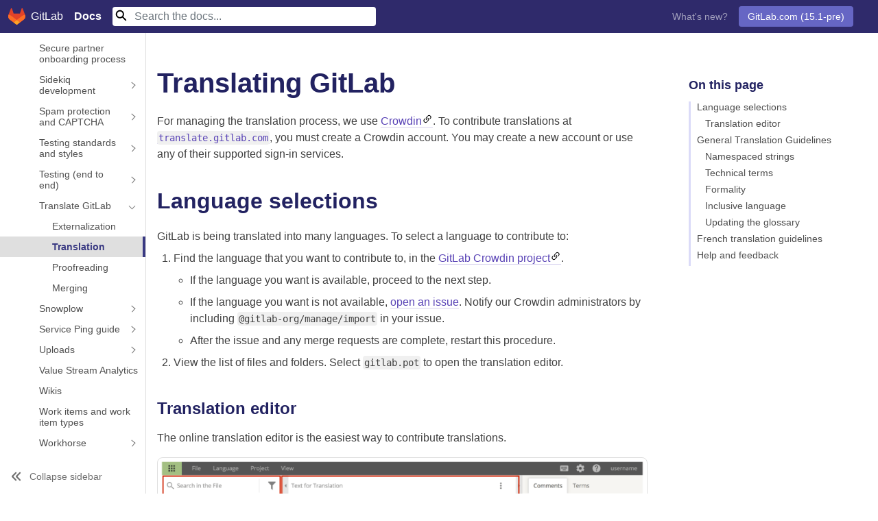

--- FILE ---
content_type: text/html; charset=utf-8
request_url: https://docs.gitlab.co.jp/ee/development/i18n/translation.html
body_size: 65738
content:
<!doctype html><html xmlns=http://www.w3.org/1999/xhtml xml:lang=ja-JP lang=ja-jp prefix="og: http://ogp.me/ns#">
<head>
<meta charset=utf-8>
<title>Translating GitLab | GitLab</title>
<meta property=og:title content="Translating GitLab | GitLab">
<meta name=description property=og:description content="GitLabドキュメント（Community Edition, Enterprise Edition, Omnibusパッケージ, GitLab Runner）">
<meta name=viewport content="width=device-width,initial-scale=1,user-scalable=no">
<meta name=docsearch:language content=ja>
<meta name=docsearch:version content=ja-jp>
<meta http-equiv=content-security-policy content="default-src 'self' https:; script-src 'self' 'unsafe-inline' 'unsafe-eval' https:; style-src 'self' 'unsafe-inline' https:; object-src 'none'; base-uri 'self'; connect-src 'self' https:; frame-src 'self' https:; img-src 'self' https: data:; manifest-src 'self'; media-src 'self'; worker-src 'none';">
<link href=https://cdn.jsdelivr.net/npm/bootstrap@5.0.2/dist/css/bootstrap.min.css rel=stylesheet integrity=sha384-EVSTQN3/azprG1Anm3QDgpJLIm9Nao0Yz1ztcQTwFspd3yD65VohhpuuCOmLASjC crossorigin=anonymous>
<link rel=stylesheet href=/assets/stylesheets/0.css>
<link rel=stylesheet href=https://cdn.jsdelivr.net/npm/@docsearch/css@3.0.0/dist/style.css>
<script src=/assets/javascripts/google_tagmanager-v1.js></script>
<meta name=generator content=GitLab.co.jp>
<link href=/opensearch.xml rel=search title=GitLabドキュメントを検索 type=application/opensearchdescription+xml>
<link rel=apple-touch-icon sizes=180x180 href=/assets/images/apple-touch-icon.png>
<link rel=manifest href=/assets/manifests/site.webmanifest>
<meta name=msapplication-config content=/assets/manifests/browserconfig.xml>
<meta name=msapplication-TileColor content=#FC6D26>
<meta name=theme-color content=#FC6D26>
<link rel=canonical href=https://docs.gitlab.co.jp/ee/development/i18n/translation.html>
<meta property=og:url content=https://docs.gitlab.co.jp/ee/development/i18n/translation.html>
</head>
<body itemscope itemtype=http://schema.org/WebPage data-spy=scroll data-target=#doc-nav data-offset=90>
<noscript><iframe src="https://www.googletagmanager.com/ns.html?id=GTM-TZF4J52" height=0 width=0 style=display:none;visibility:hidden></iframe></noscript>
<nav class="navbar navbar-expand-md navbar-dark py-lg-0 fixed-top d-flex container-fluid">
<a class="navbar-brand d-flex align-items-center justify-content-center" href=/>
<img src=/assets/images/gitlab-logo.svg alt="GitLab logo" class=logo>
<span class="d-none d-lg-inline px-2">GitLab</span> <strong class="ps-2 pl-lg-0 pt-0">Docs</strong>
</a>
<button class=navbar-toggler type=button data-bs-toggle=collapse data-bs-target=#navbarSupportedContent aria-controls=navbarSupportedContent aria-expanded=false aria-label="Toggle navigation">
<span class=navbar-toggler-icon></span>
</button>
<div class="collapse navbar-collapse flex-grow-1" id=navbarSupportedContent>
<ul class="navbar-nav me-auto mb-0">
<li class="nav-item active">
<form class="align-items-center my-2 my-lg-0" id=search-form action=/search/>
<input class="form-control mr-sm-2 docsearch border-0" name=query type=search placeholder="Search the docs..." aria-label=Search>
<input type=submit style=visibility:hidden;position:absolute aria-label="Submit search">
</form>
</ul>
<ul class="navbar-nav mb-0">
<li class="nav-item active">
<a class=nav-link href=https://about.gitlab.com/releases/categories/releases/ target=_blank>What's new?</a>
</ul>
<ul class="navbar-nav mb-0">
<li class="nav-item p-2 dropdown">
<button class="btn dropdown-toggle text-white" type=button id=navbarDropdown data-bs-toggle=dropdown aria-haspopup=true aria-expanded=false>
GitLab.com (15.1-pre)
</button>
<div class=dropdown-menu aria-labelledby=navbarDropdown>
<a class=dropdown-item class=active href=/ee/development/i18n/translation.html class=versions-tooltip>GitLab.com (15.1-pre)
<i class="fa fa-question-circle-o" aria-hidden=true data-toggle=tooltip data-placement=bottom title="Latest pre-release version of GitLab, with features available or about to become available on GitLab.com. For self-managed GitLab installations, select your version number as listed at your GitLab instance's /help URL."></i>
</a>
<div class=dropdown-divider></div>
<a class=dropdown-item href=/15.0/ee/development/i18n/translation.html>
15.0
</a>
<a class=dropdown-item href=/14.10/ee/development/i18n/translation.html>
14.10
</a>
<a class=dropdown-item href=/14.9/ee/development/i18n/translation.html>
14.9
</a>
<div class=dropdown-divider></div>
<a class=dropdown-item href=/14.10/ee/development/i18n/translation.html>
14.10
</a>
<a class=dropdown-item href=/13.12/ee/development/i18n/translation.html>
13.12
</a>
<div class=dropdown-divider></div>
<a class=dropdown-item href=/archives/>Archives</a>
</div>
<li class="nav-item p-2">
</ul>
</div>
</nav>
<section class="gl-docs container-fluid mt-5">
<div class=row>
<div class="col-0 col-xl-2 ps-0">
<div class="nav-wrapper active">
<aside id=global-nav class=global-nav>
<nav class=global-nav-content>
<div class=global-nav-section>
<span class="global-nav-block-top nav-link">
<a class="global-nav-link level-0" href=/ee/>
GitLab Docs
</a>
<div class="section-title  collapsed" data-bs-toggle=collapse aria-expanded=false data-bs-target=#sec_b9bda866-6a68-48f9-8764-0e03c7518b34></div>
</span>
</div>
<div class=global-nav-section>
<span class="global-nav-block-top nav-link">
<a class="global-nav-link level-0" href=/ee/tutorials/>
Learn GitLab with tutorials
</a>
<div class="section-title  collapsed" data-bs-toggle=collapse aria-expanded=false data-bs-target=#sec_41bc751d-eda3-4be0-8716-05ce41c7f87b></div>
</span>
</div>
<div class=global-nav-section>
<span class="global-nav-block-top nav-link">
<a class="global-nav-link level-0 has-collapse" href=/ee/subscriptions/>
Choose a subscription
</a>
<div class="section-title collapse-toggle collapsed" data-bs-toggle=collapse aria-expanded=false data-bs-target=#sec_4d64aa74-725a-4547-8db7-5294a1d36d16></div>
</span>
<div class=collapse id=sec_4d64aa74-725a-4547-8db7-5294a1d36d16>
<span class="global-nav-cat nav-link">
<a class="global-nav-link level-1" href=/ee/subscriptions/gitlab_com/>
GitLab SaaS subscriptions
</a>
<div class=collapsed data-bs-toggle=collapse aria-expanded=false data-bs-target=#cat_007ca411-335d-4e57-87ca-f47e59656104></div>
</span>
<span class="global-nav-cat nav-link">
<a class="global-nav-link level-1" href=/ee/subscriptions/self_managed/>
Self-managed subscriptions
</a>
<div class=collapsed data-bs-toggle=collapse aria-expanded=false data-bs-target=#cat_8d9595e6-f239-4b13-9bcd-86a6b37490af></div>
</span>
<span class="global-nav-cat nav-link">
<a class="global-nav-link level-1" href=/ee/subscriptions/gitlab_dedicated/>
GitLab Dedicated subscriptions
</a>
<div class=collapsed data-bs-toggle=collapse aria-expanded=false data-bs-target=#cat_761914c5-3198-452a-84b7-c8bb173fa6da></div>
</span>
<span class="global-nav-cat nav-link">
<a class="global-nav-link level-1" href=/ee/subscriptions/quarterly_reconciliation.html>
Quarterly reconciliation
</a>
<div class=collapsed data-bs-toggle=collapse aria-expanded=false data-bs-target=#cat_77088b13-f047-403d-b12a-26a005fcfa56></div>
</span>
<span class="global-nav-cat nav-link">
<a class="global-nav-link level-1" href=/ee/user/usage_quotas.html>
Storage usage quota
</a>
<div class=collapsed data-bs-toggle=collapse aria-expanded=false data-bs-target=#cat_966628f3-f036-413c-86e5-e9b10107ff13></div>
</span>
<span class="global-nav-cat nav-link">
<a class="global-nav-link level-1" href=/ee/ci/pipelines/cicd_minutes.html>
CI/CD minutes quota
</a>
<div class=collapsed data-bs-toggle=collapse aria-expanded=false data-bs-target=#cat_bdbb1afd-5351-4190-973a-20cb84fd7772></div>
</span>
<span class="global-nav-cat nav-link">
<a class="global-nav-link level-1" href=/ee/user/free_user_limit.html>
Free user limit
</a>
<div class=collapsed data-bs-toggle=collapse aria-expanded=false data-bs-target=#cat_765a6866-8891-4f46-bdb8-b951dbf9a544></div>
</span>
<span class="global-nav-cat nav-link">
<a class="global-nav-link level-1" href=/ee/user/admin_area/license.html>
Activate Enterprise Edition
</a>
<div class=collapsed data-bs-toggle=collapse aria-expanded=false data-bs-target=#cat_37e8b02b-cc17-416f-a44e-75229d1df3da></div>
</span>
<span class="global-nav-cat nav-link">
<a class="global-nav-link level-1" href=/ee/subscriptions/bronze_starter.html>
Features available to Starter and Bronze subscribers
</a>
<div class=collapsed data-bs-toggle=collapse aria-expanded=false data-bs-target=#cat_96704e55-f896-42ee-9fa1-efdf2364f550></div>
</span>
</div>
</div>
<div class=global-nav-section>
<span class="global-nav-block-top nav-link">
<a class="global-nav-link level-0 has-collapse" href=/ee/install/>
Install GitLab
</a>
<div class="section-title collapse-toggle collapsed" data-bs-toggle=collapse aria-expanded=false data-bs-target=#sec_f7aabc2e-00cc-4b3b-95d3-d1f8db46d1b0></div>
</span>
<div class=collapse id=sec_f7aabc2e-00cc-4b3b-95d3-d1f8db46d1b0>
<span class="global-nav-cat nav-link">
<a class="global-nav-link level-1 has-collapse" href=/ee/install/requirements.html>
Requirements
</a>
<div class="collapse-toggle collapsed" data-bs-toggle=collapse aria-expanded=false data-bs-target=#cat_2c215935-aa72-43b9-a1a2-25cb827972cb></div>
</span>
<div class=collapse id=cat_2c215935-aa72-43b9-a1a2-25cb827972cb>
<span class=nav-link>
<a class="global-nav-link level-2" href=/ee/install/postgresql_extensions.html>
PostgreSQL extensions
</a>
<div class=collapsed data-bs-toggle=collapse aria-expanded=false data-bs-target=#doc_3afe1132-bbe3-411f-9a74-c15e3bc27aca></div>
</span>
</div>
<span class="global-nav-cat nav-link">
<a class="global-nav-link level-1 has-collapse" href=/ee/install/>
Installation methods
</a>
<div class="collapse-toggle collapsed" data-bs-toggle=collapse aria-expanded=false data-bs-target=#cat_3b5b01f4-ddfb-44e0-8012-b1af75f0c376></div>
</span>
<div class=collapse id=cat_3b5b01f4-ddfb-44e0-8012-b1af75f0c376>
<span class=nav-link>
<a class="global-nav-link level-2 has-collapse" href=/omnibus/>
Linux packages (Omnibus)
</a>
<div class="collapse-toggle collapsed" data-bs-toggle=collapse aria-expanded=false data-bs-target=#doc_de4e897f-df15-4d8d-ad17-740ba1ef320a></div>
</span>
<div class=collapse id=doc_de4e897f-df15-4d8d-ad17-740ba1ef320a>
<span class=nav-link>
<a class="global-nav-link level-3 has-collapse" href=/omnibus/architecture/>
Architecture
</a>
<div class="collapse-toggle collapsed" data-bs-toggle=collapse aria-expanded=false data-bs-target=#doc_006df2d4-1d1a-45fd-9033-89daebad1e9f></div>
</span>
<div class=collapse id=doc_006df2d4-1d1a-45fd-9033-89daebad1e9f>
<span class=nav-link>
<a class="global-nav-link level-4" href=/ee/administration/package_information/omnibus_packages.html>
Omnibus packages and images
</a>
<div class=collapsed data-bs-toggle=collapse aria-expanded=false data-bs-target=#doc_cb79f917-a778-437b-ac66-52530d2982d7></div>
</span>
<span class=nav-link>
<a class="global-nav-link level-4" href=/ee/administration/package_information/>
Package information
</a>
<div class=collapsed data-bs-toggle=collapse aria-expanded=false data-bs-target=#doc_95d9c763-7500-4363-919b-33bd5e7beb2e></div>
</span>
<span class=nav-link>
<a class="global-nav-link level-4" href=/ee/administration/package_information/defaults.html>
Package defaults
</a>
<div class=collapsed data-bs-toggle=collapse aria-expanded=false data-bs-target=#doc_96206ea4-f009-466e-aee5-eadfa3dbeb0d></div>
</span>
<span class=nav-link>
<a class="global-nav-link level-4" href=/ee/administration/package_information/licensing.html>
Package licensing
</a>
<div class=collapsed data-bs-toggle=collapse aria-expanded=false data-bs-target=#doc_770892f4-012b-467c-9fb9-89cc34f0afcc></div>
</span>
<span class=nav-link>
<a class="global-nav-link level-4" href=/ee/administration/package_information/signed_packages.html>
Package signatures
</a>
<div class=collapsed data-bs-toggle=collapse aria-expanded=false data-bs-target=#doc_cd4a0ba2-4756-4bda-af72-6e296a22623a></div>
</span>
<span class=nav-link>
<a class="global-nav-link level-4" href=/ee/administration/package_information/postgresql_versions.html>
PostgreSQL versions
</a>
<div class=collapsed data-bs-toggle=collapse aria-expanded=false data-bs-target=#doc_be752fdb-083a-47d6-8572-14cbbbb361e9></div>
</span>
</div>
<span class=nav-link>
<a class="global-nav-link level-3 has-collapse" href=/omnibus/installation/>
Installation
</a>
<div class="collapse-toggle collapsed" data-bs-toggle=collapse aria-expanded=false data-bs-target=#doc_1bdd18bd-12c3-4bd7-b325-a40a68e1efc1></div>
</span>
<div class=collapse id=doc_1bdd18bd-12c3-4bd7-b325-a40a68e1efc1>
<span class=nav-link>
<a class="global-nav-link level-4" href=/ee/administration/package_information/deprecation_policy.html>
Deprecation policy
</a>
<div class=collapsed data-bs-toggle=collapse aria-expanded=false data-bs-target=#doc_835213f3-01f7-4d99-b7ef-25f3732c2304></div>
</span>
<span class=nav-link>
<a class="global-nav-link level-4" href=/ee/administration/package_information/supported_os.html>
Supported OSes
</a>
<div class=collapsed data-bs-toggle=collapse aria-expanded=false data-bs-target=#doc_1e42c867-5b3f-408c-81c0-7618906a681b></div>
</span>
<span class=nav-link>
<a class="global-nav-link level-4" href=/ee/update/package/#upgrade-using-a-manually-downloaded-package>
Manual installation
</a>
<div class=collapsed data-bs-toggle=collapse aria-expanded=false data-bs-target=#doc_232ac374-2e7f-416f-bda9-6d86bfd450d6></div>
</span>
<span class=nav-link>
<a class="global-nav-link level-4" href=/omnibus/jihu_edition.html>
Install JiHu Edition
</a>
<div class=collapsed data-bs-toggle=collapse aria-expanded=false data-bs-target=#doc_878839c9-9440-45ac-87f8-c1acf32f9bd2></div>
</span>
</div>
<span class=nav-link>
<a class="global-nav-link level-3 has-collapse" href=/omnibus/settings/>
Configure
</a>
<div class="collapse-toggle collapsed" data-bs-toggle=collapse aria-expanded=false data-bs-target=#doc_3d2cf474-fe29-437b-a46f-158b1c28f658></div>
</span>
<div class=collapse id=doc_3d2cf474-fe29-437b-a46f-158b1c28f658>
<span class=nav-link>
<a class="global-nav-link level-4" href=/omnibus/settings/actioncable.html>
Action Cable
</a>
<div class=collapsed data-bs-toggle=collapse aria-expanded=false data-bs-target=#doc_d3f679d5-4597-4828-8e3a-d01991e5ae97></div>
</span>
<span class=nav-link>
<a class="global-nav-link level-4" href=/omnibus/settings/backups.html>
Backups
</a>
<div class=collapsed data-bs-toggle=collapse aria-expanded=false data-bs-target=#doc_c9c46d3d-3bb8-47c7-89a0-0261f55f0605></div>
</span>
<span class=nav-link>
<a class="global-nav-link level-4" href=/omnibus/settings/configuration.html>
Configuration options
</a>
<div class=collapsed data-bs-toggle=collapse aria-expanded=false data-bs-target=#doc_32051b77-437d-43f2-af7a-205442c92c22></div>
</span>
<span class=nav-link>
<a class="global-nav-link level-4" href=/omnibus/settings/environment-variables.html>
Custom environment variables
</a>
<div class=collapsed data-bs-toggle=collapse aria-expanded=false data-bs-target=#doc_3a3ec367-b3ca-4ff3-a1fa-9d61fffc8893></div>
</span>
<span class=nav-link>
<a class="global-nav-link level-4" href=/omnibus/settings/database.html>
Database
</a>
<div class=collapsed data-bs-toggle=collapse aria-expanded=false data-bs-target=#doc_f47b57b8-01dd-457d-a6a1-e13762efcd18></div>
</span>
<span class=nav-link>
<a class="global-nav-link level-4" href=/ee/integration/mattermost/>
GitLab Mattermost
</a>
<div class=collapsed data-bs-toggle=collapse aria-expanded=false data-bs-target=#doc_1f8c1270-2f91-4ab9-9faa-9583baa38724></div>
</span>
<span class=nav-link>
<a class="global-nav-link level-4" href=/omnibus/settings/grafana.html>
Grafana
</a>
<div class=collapsed data-bs-toggle=collapse aria-expanded=false data-bs-target=#doc_7875cdbd-3f49-46e9-a017-343588c272b0></div>
</span>
<span class=nav-link>
<a class="global-nav-link level-4" href=/omnibus/roles/>
High availability roles
</a>
<div class=collapsed data-bs-toggle=collapse aria-expanded=false data-bs-target=#doc_be722462-9082-496b-bff1-cf5f17bf4a1a></div>
</span>
<span class=nav-link>
<a class="global-nav-link level-4" href=/omnibus/settings/logs.html>
Logs
</a>
<div class=collapsed data-bs-toggle=collapse aria-expanded=false data-bs-target=#doc_eb4ccf5b-dfa3-4dbc-8b9d-88843b3e9945></div>
</span>
<span class=nav-link>
<a class="global-nav-link level-4" href=/omnibus/settings/nginx.html>
NGINX
</a>
<div class=collapsed data-bs-toggle=collapse aria-expanded=false data-bs-target=#doc_34f2a9bd-5fc9-4fd9-b17b-f8406538cadc></div>
</span>
<span class=nav-link>
<a class="global-nav-link level-4" href=/omnibus/settings/praefect.html>
Gitaly Cluster
</a>
<div class=collapsed data-bs-toggle=collapse aria-expanded=false data-bs-target=#doc_41859403-05c2-469c-9b31-944b71dd6767></div>
</span>
<span class=nav-link>
<a class="global-nav-link level-4" href=/omnibus/settings/prometheus.html>
Prometheus
</a>
<div class=collapsed data-bs-toggle=collapse aria-expanded=false data-bs-target=#doc_44928868-b4c0-4698-88f6-0b11d4db80ba></div>
</span>
<span class=nav-link>
<a class="global-nav-link level-4" href=/ee/administration/operations/puma.html>
Puma
</a>
<div class=collapsed data-bs-toggle=collapse aria-expanded=false data-bs-target=#doc_538a2b55-e1aa-4ee0-b2cb-b3850abdf823></div>
</span>
<span class=nav-link>
<a class="global-nav-link level-4" href=/omnibus/settings/rpi.html>
Raspberry Pi
</a>
<div class=collapsed data-bs-toggle=collapse aria-expanded=false data-bs-target=#doc_022b60cf-928a-42b5-abca-16631edcd738></div>
</span>
<span class=nav-link>
<a class="global-nav-link level-4" href=/omnibus/settings/redis.html>
Redis
</a>
<div class=collapsed data-bs-toggle=collapse aria-expanded=false data-bs-target=#doc_108d1828-51f0-4e63-826c-7c93a3f1f83b></div>
</span>
<span class=nav-link>
<a class="global-nav-link level-4" href=/omnibus/settings/smtp.html>
SMTP
</a>
<div class=collapsed data-bs-toggle=collapse aria-expanded=false data-bs-target=#doc_4a26528f-c686-4826-a856-b80ebac67538></div>
</span>
<span class=nav-link>
<a class="global-nav-link level-4" href=/omnibus/settings/ssl.html>
SSL
</a>
<div class=collapsed data-bs-toggle=collapse aria-expanded=false data-bs-target=#doc_35714379-e4f3-40c1-9054-3317f220ec54></div>
</span>
<span class=nav-link>
<a class="global-nav-link level-4" href=/omnibus/settings/dns.html>
DNS
</a>
<div class=collapsed data-bs-toggle=collapse aria-expanded=false data-bs-target=#doc_9e98d0bb-a37c-4474-822a-e7679810d1aa></div>
</span>
<span class=nav-link>
<a class="global-nav-link level-4" href=/omnibus/settings/image_scaling.html>
Image scaling
</a>
<div class=collapsed data-bs-toggle=collapse aria-expanded=false data-bs-target=#doc_8895c2fa-a3bc-46bc-88d7-38d30b2618c6></div>
</span>
<span class=nav-link>
<a class="global-nav-link level-4" href=/omnibus/settings/memory_constrained_envs.html>
Memory-constrained environments
</a>
<div class=collapsed data-bs-toggle=collapse aria-expanded=false data-bs-target=#doc_65788ead-59e3-43b5-b1cf-0ab7becef14a></div>
</span>
</div>
<span class=nav-link>
<a class="global-nav-link level-3" href=/omnibus/release/>
Release process
</a>
<div class=collapsed data-bs-toggle=collapse aria-expanded=false data-bs-target=#doc_950a75cd-62ff-4194-af4f-1abe9be1d4c7></div>
</span>
<span class=nav-link>
<a class="global-nav-link level-3" href=/omnibus/maintenance/>
Maintain
</a>
<div class=collapsed data-bs-toggle=collapse aria-expanded=false data-bs-target=#doc_26e8f8ac-9dbf-4f18-9866-38579a3c37f7></div>
</span>
<span class=nav-link>
<a class="global-nav-link level-3" href=/omnibus/troubleshooting.html>
Troubleshoot
</a>
<div class=collapsed data-bs-toggle=collapse aria-expanded=false data-bs-target=#doc_386620a3-44d5-4625-a49d-35e216b584c7></div>
</span>
</div>
<span class=nav-link>
<a class="global-nav-link level-2 has-collapse" href=/ee/install/cloud_native/>
Cloud Native
</a>
<div class="collapse-toggle collapsed" data-bs-toggle=collapse aria-expanded=false data-bs-target=#doc_158c78b7-0f1b-4734-8922-5ed8d53ea33e></div>
</span>
<div class=collapse id=doc_158c78b7-0f1b-4734-8922-5ed8d53ea33e>
<span class=nav-link>
<a class="global-nav-link level-3 has-collapse" href=/charts/>
Install with Helm Charts
</a>
<div class="collapse-toggle collapsed" data-bs-toggle=collapse aria-expanded=false data-bs-target=#doc_8ceaa92a-8447-4d80-a148-a3b5e7e6ad28></div>
</span>
<div class=collapse id=doc_8ceaa92a-8447-4d80-a148-a3b5e7e6ad28>
<span class=nav-link>
<a class="global-nav-link level-4 has-collapse" href=/charts/installation/>
Install
</a>
<div class="collapse-toggle collapsed" data-bs-toggle=collapse aria-expanded=false data-bs-target=#doc_1027360a-6e2c-4d62-8aa1-f09f3dc6fec3></div>
</span>
<div class=collapse id=doc_1027360a-6e2c-4d62-8aa1-f09f3dc6fec3>
<span class=nav-link>
<a class="global-nav-link level-5" href=/charts/installation/tools.html>
Required tools
</a>
<div class=collapsed data-bs-toggle=collapse aria-expanded=false data-bs-target=#doc_cb6ef82f-fde2-4478-ae2b-0da9d15406a1></div>
</span>
<span class=nav-link>
<a class="global-nav-link level-5 has-collapse" href=/charts/installation/cloud/>
Cloud cluster preparation
</a>
<div class="collapse-toggle collapsed" data-bs-toggle=collapse aria-expanded=false data-bs-target=#doc_0d3d48e0-d9bb-4429-9778-07462fa0bce9></div>
</span>
<div class=collapse id=doc_0d3d48e0-d9bb-4429-9778-07462fa0bce9>
<span class=nav-link>
<a class="global-nav-link level-6" href=/charts/installation/cloud/aks.html>
AKS
</a>
</span>
<span class=nav-link>
<a class="global-nav-link level-6" href=/charts/installation/cloud/eks.html>
EKS
</a>
</span>
<span class=nav-link>
<a class="global-nav-link level-6" href=/charts/installation/cloud/gke.html>
GKE
</a>
</span>
<span class=nav-link>
<a class="global-nav-link level-6" href=/charts/installation/cloud/openshift.html>
OpenShift
</a>
</span>
</div>
<span class=nav-link>
<a class="global-nav-link level-5" href=/charts/installation/deployment.html>
Install with Helm Charts
</a>
<div class=collapsed data-bs-toggle=collapse aria-expanded=false data-bs-target=#doc_4d00aa47-0c82-4ba0-9dd9-fbf60d98e50a></div>
</span>
<span class=nav-link>
<a class="global-nav-link level-5" href=/charts/installation/upgrade.html>
Upgrade
</a>
<div class=collapsed data-bs-toggle=collapse aria-expanded=false data-bs-target=#doc_80ef92bd-a7ba-4e62-bb5c-93a1586134a9></div>
</span>
<span class=nav-link>
<a class="global-nav-link level-5 has-collapse" href=/charts/backup-restore/>
Backup and Restore
</a>
<div class="collapse-toggle collapsed" data-bs-toggle=collapse aria-expanded=false data-bs-target=#doc_0adabe9b-c38d-4026-941d-761e6490203d></div>
</span>
<div class=collapse id=doc_0adabe9b-c38d-4026-941d-761e6490203d>
<span class=nav-link>
<a class="global-nav-link level-6" href=/charts/backup-restore/backup.html>
Backup
</a>
</span>
<span class=nav-link>
<a class="global-nav-link level-6" href=/charts/backup-restore/restore.html>
Restore
</a>
</span>
</div>
<span class=nav-link>
<a class="global-nav-link level-5 has-collapse" href=/charts/installation/migration/>
Migrate from Omnibus
</a>
<div class="collapse-toggle collapsed" data-bs-toggle=collapse aria-expanded=false data-bs-target=#doc_5d7fd1cf-2f65-4991-9997-7b12542d1605></div>
</span>
<div class=collapse id=doc_5d7fd1cf-2f65-4991-9997-7b12542d1605>
<span class=nav-link>
<a class="global-nav-link level-6" href=/charts/installation/migration/package_to_helm.html>
Migrate from the Linux package
</a>
</span>
<span class=nav-link>
<a class="global-nav-link level-6" href=/charts/installation/migration/helm_to_package.html>
Migrate to the Linux package
</a>
</span>
<span class=nav-link>
<a class="global-nav-link level-6" href=/charts/installation/migration/helm.html>
Migrate between Helm versions
</a>
</span>
<span class=nav-link>
<a class="global-nav-link level-6" href=/charts/installation/migration/minio.html>
Migrate to MinIO
</a>
</span>
</div>
<span class=nav-link>
<a class="global-nav-link level-5" href=/charts/installation/version_mappings.html>
Version mappings
</a>
<div class=collapsed data-bs-toggle=collapse aria-expanded=false data-bs-target=#doc_b2a349f5-250f-47e7-946c-12ebaa58c1ac></div>
</span>
</div>
<span class=nav-link>
<a class="global-nav-link level-4 has-collapse" href=/charts/charts/>
Configure
</a>
<div class="collapse-toggle collapsed" data-bs-toggle=collapse aria-expanded=false data-bs-target=#doc_261d99ac-b953-422a-b443-dfce6674d035></div>
</span>
<div class=collapse id=doc_261d99ac-b953-422a-b443-dfce6674d035>
<span class=nav-link>
<a class="global-nav-link level-5" href=/charts/charts/globals.html>
Globals
</a>
<div class=collapsed data-bs-toggle=collapse aria-expanded=false data-bs-target=#doc_4c0ce51d-8e27-40be-b5fd-80e8e56d8803></div>
</span>
<span class=nav-link>
<a class="global-nav-link level-5 has-collapse" href=/charts/charts/gitlab/>
GitLab sub-charts
</a>
<div class="collapse-toggle collapsed" data-bs-toggle=collapse aria-expanded=false data-bs-target=#doc_167c25a6-d029-42b8-834a-da57b6bd9e52></div>
</span>
<div class=collapse id=doc_167c25a6-d029-42b8-834a-da57b6bd9e52>
<span class=nav-link>
<a class="global-nav-link level-6" href=/charts/charts/gitlab/gitaly/>
Gitaly chart
</a>
</span>
<span class=nav-link>
<a class="global-nav-link level-6" href=/charts/charts/gitlab/gitlab-exporter/>
GitLab Exporter chart
</a>
</span>
<span class=nav-link>
<a class="global-nav-link level-6" href=/charts/charts/gitlab/gitlab-grafana/>
GitLab Grafana chart
</a>
</span>
<span class=nav-link>
<a class="global-nav-link level-6" href=/charts/charts/gitlab/gitlab-pages/>
GitLab Pages chart
</a>
</span>
<span class=nav-link>
<a class="global-nav-link level-6" href=/charts/charts/gitlab/gitlab-runner/>
GitLab Runner chart
</a>
</span>
<span class=nav-link>
<a class="global-nav-link level-6" href=/charts/charts/gitlab/gitlab-shell/>
GitLab Shell chart
</a>
</span>
<span class=nav-link>
<a class="global-nav-link level-6" href=/charts/charts/gitlab/kas/>
KAS chart
</a>
</span>
<span class=nav-link>
<a class="global-nav-link level-6" href=/charts/charts/gitlab/migrations/>
Migrations chart
</a>
</span>
<span class=nav-link>
<a class="global-nav-link level-6" href=/charts/charts/gitlab/praefect/>
Praefect chart
</a>
</span>
<span class=nav-link>
<a class="global-nav-link level-6" href=/charts/charts/gitlab/sidekiq/>
Sidekiq chart
</a>
</span>
<span class=nav-link>
<a class="global-nav-link level-6" href=/charts/charts/gitlab/toolbox/>
Toolbox chart
</a>
</span>
<span class=nav-link>
<a class="global-nav-link level-6" href=/charts/charts/gitlab/webservice/>
Webservice chart
</a>
</span>
</div>
<span class=nav-link>
<a class="global-nav-link level-5" href=/charts/charts/minio/>
Minio chart
</a>
<div class=collapsed data-bs-toggle=collapse aria-expanded=false data-bs-target=#doc_b12a7ce7-6ba6-4ef2-a5fb-f9cab4fc5b6b></div>
</span>
<span class=nav-link>
<a class="global-nav-link level-5" href=/charts/charts/nginx/>
Nginx chart
</a>
<div class=collapsed data-bs-toggle=collapse aria-expanded=false data-bs-target=#doc_cfdca597-1914-4013-a521-1e7b4673ad96></div>
</span>
<span class=nav-link>
<a class="global-nav-link level-5" href=/charts/installation/deployment.html#redis>
Redis chart
</a>
<div class=collapsed data-bs-toggle=collapse aria-expanded=false data-bs-target=#doc_9debed4a-d590-4a65-8c8f-32697da89da0></div>
</span>
<span class=nav-link>
<a class="global-nav-link level-5" href=/charts/installation/deployment.html#redis>
Redis HA chart
</a>
<div class=collapsed data-bs-toggle=collapse aria-expanded=false data-bs-target=#doc_9966908f-a6a6-4d43-b83b-2d613de04bae></div>
</span>
<span class=nav-link>
<a class="global-nav-link level-5" href=/charts/charts/registry/>
Registry chart
</a>
<div class=collapsed data-bs-toggle=collapse aria-expanded=false data-bs-target=#doc_89b17966-ee99-4346-adc3-822a2738b62b></div>
</span>
<span class=nav-link>
<a class="global-nav-link level-5 has-collapse" href=/charts/advanced/>
Advanced
</a>
<div class="collapse-toggle collapsed" data-bs-toggle=collapse aria-expanded=false data-bs-target=#doc_0d8b4976-fa80-4f16-826b-3b31e98b03f7></div>
</span>
<div class=collapse id=doc_0d8b4976-fa80-4f16-826b-3b31e98b03f7>
<span class=nav-link>
<a class="global-nav-link level-6" href=/charts/advanced/external-db/>
External database
</a>
</span>
<span class=nav-link>
<a class="global-nav-link level-6" href=/charts/advanced/external-gitaly/>
External Gitaly
</a>
</span>
<span class=nav-link>
<a class="global-nav-link level-6" href=/charts/advanced/external-mattermost/>
External Mattermost
</a>
</span>
<span class=nav-link>
<a class="global-nav-link level-6" href=/charts/advanced/external-nginx/>
External Nginx
</a>
</span>
<span class=nav-link>
<a class="global-nav-link level-6" href=/charts/advanced/external-object-storage/>
External object storage
</a>
</span>
<span class=nav-link>
<a class="global-nav-link level-6" href=/charts/advanced/external-redis/>
External Redis
</a>
</span>
<span class=nav-link>
<a class="global-nav-link level-6" href=/charts/advanced/persistent-volumes/>
Persistent volumes
</a>
</span>
</div>
</div>
<span class=nav-link>
<a class="global-nav-link level-4" href=/charts/troubleshooting/>
Troubleshoot
</a>
<div class=collapsed data-bs-toggle=collapse aria-expanded=false data-bs-target=#doc_0cccc9ea-cfba-4d68-a8ae-c2f79f542e49></div>
</span>
</div>
<span class=nav-link>
<a class="global-nav-link level-3 has-collapse" href=/operator/>
Install with GitLab Operator
</a>
<div class="collapse-toggle collapsed" data-bs-toggle=collapse aria-expanded=false data-bs-target=#doc_7aec3f4b-0b1f-417a-bc3c-00c754fa75d8></div>
</span>
<div class=collapse id=doc_7aec3f4b-0b1f-417a-bc3c-00c754fa75d8>
<span class=nav-link>
<a class="global-nav-link level-4" href=/operator/installation.html>
Install
</a>
<div class=collapsed data-bs-toggle=collapse aria-expanded=false data-bs-target=#doc_3a4a3478-30e1-417a-9f91-2fb7bda4b379></div>
</span>
<span class=nav-link>
<a class="global-nav-link level-4" href=/operator/backup_and_restore.html>
Backup and restore
</a>
<div class=collapsed data-bs-toggle=collapse aria-expanded=false data-bs-target=#doc_92966746-d727-43dc-99d6-ecd076d072ea></div>
</span>
<span class=nav-link>
<a class="global-nav-link level-4" href=/operator/gitlab_upgrades.html>
Upgrade GitLab
</a>
<div class=collapsed data-bs-toggle=collapse aria-expanded=false data-bs-target=#doc_0349ad87-4bf0-4335-a6dd-fbd125bcc7f3></div>
</span>
<span class=nav-link>
<a class="global-nav-link level-4" href=/operator/git_over_ssh.html>
Support for Git over SSH
</a>
<div class=collapsed data-bs-toggle=collapse aria-expanded=false data-bs-target=#doc_ab4f8158-0b76-48db-a5d6-0b0cc7f632b8></div>
</span>
<span class=nav-link>
<a class="global-nav-link level-4" href=/operator/operator_upgrades.html>
Upgrade the Operator
</a>
<div class=collapsed data-bs-toggle=collapse aria-expanded=false data-bs-target=#doc_ae78e191-b1c3-4833-9a5a-90f512281c1e></div>
</span>
<span class=nav-link>
<a class="global-nav-link level-4" href=/operator/security_context_constraints.html>
Security context constraints
</a>
<div class=collapsed data-bs-toggle=collapse aria-expanded=false data-bs-target=#doc_b0577a09-4eaf-471b-a196-9e18c668d50a></div>
</span>
</div>
</div>
<span class=nav-link>
<a class="global-nav-link level-2" href=/ee/install/docker.html>
Docker
</a>
<div class=collapsed data-bs-toggle=collapse aria-expanded=false data-bs-target=#doc_84897089-575c-4b4e-ba45-79cd076ec115></div>
</span>
<span class=nav-link>
<a class="global-nav-link level-2 has-collapse" href=/ee/install/installation.html>
From source
</a>
<div class="collapse-toggle collapsed" data-bs-toggle=collapse aria-expanded=false data-bs-target=#doc_0df522b2-c816-4253-8b4d-d0260479cb3f></div>
</span>
<div class=collapse id=doc_0df522b2-c816-4253-8b4d-d0260479cb3f>
<span class=nav-link>
<a class="global-nav-link level-3" href=/ee/install/relative_url.html>
Install under a relative URL
</a>
<div class=collapsed data-bs-toggle=collapse aria-expanded=false data-bs-target=#doc_4453924c-ea32-4622-84b9-6770593a4ce3></div>
</span>
</div>
<span class=nav-link>
<a class="global-nav-link level-2" href=/ee/administration/troubleshooting/>
Troubleshooting
</a>
<div class=collapsed data-bs-toggle=collapse aria-expanded=false data-bs-target=#doc_b6a4973b-2304-453a-8d9c-2ee1226b6320></div>
</span>
</div>
<span class="global-nav-cat nav-link">
<a class="global-nav-link level-1 has-collapse" href=/ee/install/#install-gitlab-on-cloud-providers>
Cloud providers guides
</a>
<div class="collapse-toggle collapsed" data-bs-toggle=collapse aria-expanded=false data-bs-target=#cat_e7fba4bc-68f8-4a80-a36f-d433ed558a47></div>
</span>
<div class=collapse id=cat_e7fba4bc-68f8-4a80-a36f-d433ed558a47>
<span class=nav-link>
<a class="global-nav-link level-2" href=/ee/install/azure/>
Azure
</a>
<div class=collapsed data-bs-toggle=collapse aria-expanded=false data-bs-target=#doc_96eb5404-dca1-4f65-86ce-7897727a5212></div>
</span>
<span class=nav-link>
<a class="global-nav-link level-2" href=/ee/install/google_cloud_platform/>
Google Cloud Platform (GCP)
</a>
<div class=collapsed data-bs-toggle=collapse aria-expanded=false data-bs-target=#doc_2a07d1e7-ceeb-48f0-b8dd-eed9681989fd></div>
</span>
<span class=nav-link>
<a class="global-nav-link level-2 has-collapse" href=/ee/install/aws/>
Amazon Web Services (AWS)
</a>
<div class="collapse-toggle collapsed" data-bs-toggle=collapse aria-expanded=false data-bs-target=#doc_170bb181-887c-401c-b4d7-084557d4ae6b></div>
</span>
<div class=collapse id=doc_170bb181-887c-401c-b4d7-084557d4ae6b>
<span class=nav-link>
<a class="global-nav-link level-3" href=/ee/install/aws/eks_clusters_aws.html>
EKS best practices
</a>
<div class=collapsed data-bs-toggle=collapse aria-expanded=false data-bs-target=#doc_4bc3fb89-1337-49c0-8b3e-0397000718a0></div>
</span>
<span class=nav-link>
<a class="global-nav-link level-3" href=/ee/install/aws/gitlab_sre_for_aws.html>
GitLab SRE for AWS
</a>
<div class=collapsed data-bs-toggle=collapse aria-expanded=false data-bs-target=#doc_b040fb8e-17b8-417f-9774-67fa0520ddf2></div>
</span>
<span class=nav-link>
<a class="global-nav-link level-3" href=/ee/install/aws/gitlab_hybrid_on_aws.html>
GitLab Cloud Native Hybrid on AWS EKS
</a>
<div class=collapsed data-bs-toggle=collapse aria-expanded=false data-bs-target=#doc_ef8d82b3-0a01-43dc-b8b6-25f78228538e></div>
</span>
<span class=nav-link>
<a class="global-nav-link level-3" href=/ee/install/aws/manual_install_aws.html>
Manual install on AWS
</a>
<div class=collapsed data-bs-toggle=collapse aria-expanded=false data-bs-target=#doc_f07e349d-1fed-4bec-bbd4-772755abbd05></div>
</span>
</div>
</div>
<span class="global-nav-cat nav-link">
<a class="global-nav-link level-1 has-collapse" href=/ee/topics/offline/>
Offline GitLab
</a>
<div class="collapse-toggle collapsed" data-bs-toggle=collapse aria-expanded=false data-bs-target=#cat_f7e71286-3d69-4a31-97c8-4eecbbe6d59c></div>
</span>
<div class=collapse id=cat_f7e71286-3d69-4a31-97c8-4eecbbe6d59c>
<span class=nav-link>
<a class="global-nav-link level-2" href=/ee/topics/offline/quick_start_guide.html>
Offline GitLab installation
</a>
<div class=collapsed data-bs-toggle=collapse aria-expanded=false data-bs-target=#doc_00ea7d9e-1d57-4c93-8a96-9767612b455d></div>
</span>
</div>
<span class="global-nav-cat nav-link">
<a class="global-nav-link level-1 has-collapse" href=/ee/administration/reference_architectures/>
Reference Architectures
</a>
<div class="collapse-toggle collapsed" data-bs-toggle=collapse aria-expanded=false data-bs-target=#cat_ce41b156-676f-4292-aa6e-c3654a59bf58></div>
</span>
<div class=collapse id=cat_ce41b156-676f-4292-aa6e-c3654a59bf58>
<span class=nav-link>
<a class="global-nav-link level-2" href=/ee/administration/reference_architectures/1k_users.html>
Up to 1,000 users
</a>
<div class=collapsed data-bs-toggle=collapse aria-expanded=false data-bs-target=#doc_f11ff582-fd37-4f91-9458-eabea09614b3></div>
</span>
<span class=nav-link>
<a class="global-nav-link level-2" href=/ee/administration/reference_architectures/2k_users.html>
Up to 2,000 users
</a>
<div class=collapsed data-bs-toggle=collapse aria-expanded=false data-bs-target=#doc_3021e2ad-a94e-4707-9e18-48758a377b2f></div>
</span>
<span class=nav-link>
<a class="global-nav-link level-2" href=/ee/administration/reference_architectures/3k_users.html>
Up to 3,000 users
</a>
<div class=collapsed data-bs-toggle=collapse aria-expanded=false data-bs-target=#doc_c1f06694-80c5-4a96-8520-f332ef7f5c0c></div>
</span>
<span class=nav-link>
<a class="global-nav-link level-2" href=/ee/administration/reference_architectures/5k_users.html>
Up to 5,000 users
</a>
<div class=collapsed data-bs-toggle=collapse aria-expanded=false data-bs-target=#doc_ec423e96-9816-41e7-ba0e-7c2d5b6cf017></div>
</span>
<span class=nav-link>
<a class="global-nav-link level-2" href=/ee/administration/reference_architectures/10k_users.html>
Up to 10,000 users
</a>
<div class=collapsed data-bs-toggle=collapse aria-expanded=false data-bs-target=#doc_bdb4c905-9f32-4fc9-ad63-90fff99e3c75></div>
</span>
<span class=nav-link>
<a class="global-nav-link level-2" href=/ee/administration/reference_architectures/25k_users.html>
Up to 25,000 users
</a>
<div class=collapsed data-bs-toggle=collapse aria-expanded=false data-bs-target=#doc_86e9107a-e4d8-4567-846f-5d274a3fcb82></div>
</span>
<span class=nav-link>
<a class="global-nav-link level-2" href=/ee/administration/reference_architectures/50k_users.html>
Up to 50,000 users
</a>
<div class=collapsed data-bs-toggle=collapse aria-expanded=false data-bs-target=#doc_7d0d85e0-7be6-4bac-be30-6b8721e0022f></div>
</span>
<span class=nav-link>
<a class="global-nav-link level-2" href=/ee/administration/reference_architectures/troubleshooting.html>
Troubleshooting
</a>
<div class=collapsed data-bs-toggle=collapse aria-expanded=false data-bs-target=#doc_23994946-8a18-4e53-b4ce-52e6d89ea5bc></div>
</span>
</div>
<span class="global-nav-cat nav-link">
<a class="global-nav-link level-1" href=/ee/install/next_steps.html>
Steps after installing
</a>
<div class=collapsed data-bs-toggle=collapse aria-expanded=false data-bs-target=#cat_113ff3fe-007d-486f-bacf-90262a5017e0></div>
</span>
<span class="global-nav-cat nav-link">
<a class="global-nav-link level-1 has-collapse" href=/ee/update/>
Upgrade GitLab
</a>
<div class="collapse-toggle collapsed" data-bs-toggle=collapse aria-expanded=false data-bs-target=#cat_2ce60e67-67d5-466b-9cce-786a3873010c></div>
</span>
<div class=collapse id=cat_2ce60e67-67d5-466b-9cce-786a3873010c>
<span class=nav-link>
<a class="global-nav-link level-2" href=/ee/update/plan_your_upgrade.html>
Plan an upgrade
</a>
<div class=collapsed data-bs-toggle=collapse aria-expanded=false data-bs-target=#doc_bdebeaab-b44a-4c3a-85e8-497163b6326b></div>
</span>
<span class=nav-link>
<a class="global-nav-link level-2 has-collapse" href=/ee/update/package/>
Upgrade Omnibus instance
</a>
<div class="collapse-toggle collapsed" data-bs-toggle=collapse aria-expanded=false data-bs-target=#doc_8820bc10-3a87-48a5-8f64-013919e73dc7></div>
</span>
<div class=collapse id=doc_8820bc10-3a87-48a5-8f64-013919e73dc7>
<span class=nav-link>
<a class="global-nav-link level-3" href=/omnibus/update/convert_to_omnibus.html>
Convert to Omnibus
</a>
<div class=collapsed data-bs-toggle=collapse aria-expanded=false data-bs-target=#doc_a23ae3d0-2991-4403-82ea-ad3b58d95eb3></div>
</span>
<span class=nav-link>
<a class="global-nav-link level-3" href=/ee/update/package/convert_to_ee.html>
Convert to Enterprise Edition
</a>
<div class=collapsed data-bs-toggle=collapse aria-expanded=false data-bs-target=#doc_d49749c2-42ab-4b77-a9b9-71a882a951d2></div>
</span>
<span class=nav-link>
<a class="global-nav-link level-3" href=/omnibus/update/package_signatures.html>
Package signatures
</a>
<div class=collapsed data-bs-toggle=collapse aria-expanded=false data-bs-target=#doc_018c0a4b-c746-455b-9574-aca69d9ba596></div>
</span>
<span class=nav-link>
<a class="global-nav-link level-3" href=/omnibus/update/gitlab_14_changes.html>
GitLab 14 changes
</a>
<div class=collapsed data-bs-toggle=collapse aria-expanded=false data-bs-target=#doc_0ca96ae9-f14d-422d-aafa-220a4e8c683c></div>
</span>
<span class=nav-link>
<a class="global-nav-link level-3" href=/omnibus/update/gitlab_13_changes.html>
GitLab 13 changes
</a>
<div class=collapsed data-bs-toggle=collapse aria-expanded=false data-bs-target=#doc_9ab5d660-e147-4859-b3c2-9e8a733f26a1></div>
</span>
<span class=nav-link>
<a class="global-nav-link level-3" href=/omnibus/update/gitlab_12_changes.html>
GitLab 12 changes
</a>
<div class=collapsed data-bs-toggle=collapse aria-expanded=false data-bs-target=#doc_d973275c-6d52-49ac-85c9-5adc0d27ecae></div>
</span>
<span class=nav-link>
<a class="global-nav-link level-3" href=/omnibus/update/gitlab_11_changes.html>
GitLab 11 changes
</a>
<div class=collapsed data-bs-toggle=collapse aria-expanded=false data-bs-target=#doc_c30bb75b-a292-4cab-8fda-2e998cf56fa3></div>
</span>
<span class=nav-link>
<a class="global-nav-link level-3" href=/omnibus/update/gitlab_10_changes.html>
GitLab 10 changes
</a>
<div class=collapsed data-bs-toggle=collapse aria-expanded=false data-bs-target=#doc_33f0821d-4771-4650-98a4-e7d9f02282d7></div>
</span>
<span class=nav-link>
<a class="global-nav-link level-3" href=/ee/update/package/downgrade.html>
Downgrade
</a>
<div class=collapsed data-bs-toggle=collapse aria-expanded=false data-bs-target=#doc_61467444-e907-4c42-b743-de65b8eb1899></div>
</span>
</div>
<span class=nav-link>
<a class="global-nav-link level-2 has-collapse" href=/ee/update/upgrading_from_source.html>
Upgrade source instance
</a>
<div class="collapse-toggle collapsed" data-bs-toggle=collapse aria-expanded=false data-bs-target=#doc_f4729e65-89b4-44f1-a1a5-629ffdaff30c></div>
</span>
<div class=collapse id=doc_f4729e65-89b4-44f1-a1a5-629ffdaff30c>
<span class=nav-link>
<a class="global-nav-link level-3" href=/ee/update/patch_versions.html>
Patch versions
</a>
<div class=collapsed data-bs-toggle=collapse aria-expanded=false data-bs-target=#doc_1e259a9a-bb6f-4e77-b55b-debbe6e5ed27></div>
</span>
<span class=nav-link>
<a class="global-nav-link level-3" href=/ee/update/upgrading_from_ce_to_ee.html>
Change from Community Edition to Enterprise Edition
</a>
<div class=collapsed data-bs-toggle=collapse aria-expanded=false data-bs-target=#doc_cd428f00-b61b-4edf-910a-5273673b1cfe></div>
</span>
</div>
<span class=nav-link>
<a class="global-nav-link level-2" href=/ee/update/zero_downtime.html>
Zero-downtime upgrades
</a>
<div class=collapsed data-bs-toggle=collapse aria-expanded=false data-bs-target=#doc_452b7368-1d55-4e80-bbbd-185d9ad32865></div>
</span>
<span class=nav-link>
<a class="global-nav-link level-2" href=/ee/downgrade_ee_to_ce/>
Change from Enterprise Edition to Community Edition
</a>
<div class=collapsed data-bs-toggle=collapse aria-expanded=false data-bs-target=#doc_650f26fe-e7ea-41be-8d7b-d74bffaf818b></div>
</span>
<span class=nav-link>
<a class="global-nav-link level-2" href=/ee/policy/maintenance.html>
Releases and maintenance
</a>
<div class=collapsed data-bs-toggle=collapse aria-expanded=false data-bs-target=#doc_b2272116-0794-451b-bf6a-366be11925ed></div>
</span>
<span class=nav-link>
<a class="global-nav-link level-2" href=/ee/update/deprecations.html>
Deprecations by milestone
</a>
<div class=collapsed data-bs-toggle=collapse aria-expanded=false data-bs-target=#doc_9fcf1250-d50d-43d9-8b48-1db3a9b99dca></div>
</span>
<span class=nav-link>
<a class="global-nav-link level-2" href=/ee/update/removals.html>
Removals by milestone
</a>
<div class=collapsed data-bs-toggle=collapse aria-expanded=false data-bs-target=#doc_da7d84f6-e8c6-4c59-b72c-16c0379b2d0a></div>
</span>
<span class=nav-link>
<a class="global-nav-link level-2" href=/ee/administration/whats-new.html>
What's new
</a>
<div class=collapsed data-bs-toggle=collapse aria-expanded=false data-bs-target=#doc_a9eb1638-85fc-4779-9f18-93356e884a53></div>
</span>
</div>
</div>
</div>
<div class=global-nav-section>
<span class="global-nav-block-top nav-link">
<a class="global-nav-link level-0 has-collapse" href=/runner/install/>
Install GitLab Runner
</a>
<div class="section-title collapse-toggle collapsed" data-bs-toggle=collapse aria-expanded=false data-bs-target=#sec_ccd95b66-3e3e-4a91-a366-ad2cb19c1aab></div>
</span>
<div class=collapse id=sec_ccd95b66-3e3e-4a91-a366-ad2cb19c1aab>
<span class="global-nav-cat nav-link">
<a class="global-nav-link level-1 has-collapse" href=/runner/install/>
Install
</a>
<div class="collapse-toggle collapsed" data-bs-toggle=collapse aria-expanded=false data-bs-target=#cat_7ee1e85c-ca32-49b3-9437-da77c4cc5cbc></div>
</span>
<div class=collapse id=cat_7ee1e85c-ca32-49b3-9437-da77c4cc5cbc>
<span class=nav-link>
<a class="global-nav-link level-2" href=/runner/install/docker.html>
Docker
</a>
<div class=collapsed data-bs-toggle=collapse aria-expanded=false data-bs-target=#doc_5d8cf9db-c8e7-4a01-8194-cf57a2e4b012></div>
</span>
<span class=nav-link>
<a class="global-nav-link level-2" href=/runner/install/freebsd.html>
FreeBSD
</a>
<div class=collapsed data-bs-toggle=collapse aria-expanded=false data-bs-target=#doc_3062e8ed-765f-4457-8ae4-1665a8433260></div>
</span>
<span class=nav-link>
<a class="global-nav-link level-2" href=/runner/install/kubernetes.html>
Kubernetes (Helm Chart)
</a>
<div class=collapsed data-bs-toggle=collapse aria-expanded=false data-bs-target=#doc_874d3090-0d98-4f89-9f92-d08b3f9ec239></div>
</span>
<span class=nav-link>
<a class="global-nav-link level-2" href=/runner/install/kubernetes-agent.html>
Kubernetes (Agent)
</a>
<div class=collapsed data-bs-toggle=collapse aria-expanded=false data-bs-target=#doc_5c81a2bc-7614-4c20-97e8-fb6dafb2fd9f></div>
</span>
<span class=nav-link>
<a class="global-nav-link level-2" href=/runner/install/operator.html>
Kubernetes (Operator)
</a>
<div class=collapsed data-bs-toggle=collapse aria-expanded=false data-bs-target=#doc_7ef6c4cc-bc46-47b4-af41-3738d8ae317f></div>
</span>
<span class=nav-link>
<a class="global-nav-link level-2" href=/runner/install/linux-manually.html>
Linux
</a>
<div class=collapsed data-bs-toggle=collapse aria-expanded=false data-bs-target=#doc_cfc23240-243e-4d2d-bfa4-c93fe26a92ca></div>
</span>
<span class=nav-link>
<a class="global-nav-link level-2" href=/runner/install/osx.html>
macOS
</a>
<div class=collapsed data-bs-toggle=collapse aria-expanded=false data-bs-target=#doc_04b4a26a-988b-46c8-ad03-686e48e32c78></div>
</span>
<span class=nav-link>
<a class="global-nav-link level-2" href=/runner/install/windows.html>
Windows
</a>
<div class=collapsed data-bs-toggle=collapse aria-expanded=false data-bs-target=#doc_45c62821-ea47-4b7f-a442-11b81855e4a8></div>
</span>
<span class=nav-link>
<a class="global-nav-link level-2" href=/runner/install/bleeding-edge.html>
Bleeding edge releases
</a>
<div class=collapsed data-bs-toggle=collapse aria-expanded=false data-bs-target=#doc_85a6487b-fcef-4a8d-bb47-7cc26208c2ef></div>
</span>
<span class=nav-link>
<a class="global-nav-link level-2" href=/runner/install/linux-repository.html>
Official Linux packages
</a>
<div class=collapsed data-bs-toggle=collapse aria-expanded=false data-bs-target=#doc_92ba760a-0f90-4c79-84db-eac120431941></div>
</span>
<span class=nav-link>
<a class="global-nav-link level-2" href=/runner/install/old.html>
Old GitLab Runner URLs
</a>
<div class=collapsed data-bs-toggle=collapse aria-expanded=false data-bs-target=#doc_b6c5f4c3-b791-49d1-b278-1cd146340644></div>
</span>
</div>
<span class="global-nav-cat nav-link">
<a class="global-nav-link level-1 has-collapse" href=/runner/configuration/>
Configure
</a>
<div class="collapse-toggle collapsed" data-bs-toggle=collapse aria-expanded=false data-bs-target=#cat_271befe4-f4a1-46be-85bf-c1c031ff7fa7></div>
</span>
<div class=collapse id=cat_271befe4-f4a1-46be-85bf-c1c031ff7fa7>
<span class=nav-link>
<a class="global-nav-link level-2" href=/runner/configuration/advanced-configuration.html>
Advanced config
</a>
<div class=collapsed data-bs-toggle=collapse aria-expanded=false data-bs-target=#doc_6df4b765-db99-484f-9c08-fc0d148b4433></div>
</span>
<span class=nav-link>
<a class="global-nav-link level-2" href=/runner/configuration/autoscale.html>
Autoscale config
</a>
<div class=collapsed data-bs-toggle=collapse aria-expanded=false data-bs-target=#doc_c65433c9-6595-429b-99c7-921fb6d65682></div>
</span>
<span class=nav-link>
<a class="global-nav-link level-2" href=/runner/configuration/runner_autoscale_aws/>
Autoscale on AWS EC2
</a>
<div class=collapsed data-bs-toggle=collapse aria-expanded=false data-bs-target=#doc_a3896bc3-3e5f-47fe-83ab-1265902bab34></div>
</span>
<span class=nav-link>
<a class="global-nav-link level-2" href=/runner/configuration/runner_autoscale_aws_fargate/>
Autoscale on AWS Fargate
</a>
<div class=collapsed data-bs-toggle=collapse aria-expanded=false data-bs-target=#doc_e5751b10-fdad-48b3-9b36-ec272ac53bd2></div>
</span>
<span class=nav-link>
<a class="global-nav-link level-2" href=/runner/commands/>
Commands
</a>
<div class=collapsed data-bs-toggle=collapse aria-expanded=false data-bs-target=#doc_e04145ab-e3d4-434f-ab4a-d457debaf2ee></div>
</span>
<span class=nav-link>
<a class="global-nav-link level-2" href=/runner/configuration/feature-flags.html>
Feature flags
</a>
<div class=collapsed data-bs-toggle=collapse aria-expanded=false data-bs-target=#doc_53655d30-f8f8-4211-90f2-fe22ccf5158e></div>
</span>
<span class=nav-link>
<a class="global-nav-link level-2" href=/runner/configuration/macos_setup.html>
macOS setup
</a>
<div class=collapsed data-bs-toggle=collapse aria-expanded=false data-bs-target=#doc_bb331d5b-8225-452b-a31b-df86a2df2f99></div>
</span>
<span class=nav-link>
<a class="global-nav-link level-2" href=/runner/configuration/configuring_runner_operator.html>
Runner Operator on OpenShift
</a>
<div class=collapsed data-bs-toggle=collapse aria-expanded=false data-bs-target=#doc_1dc7fff8-37af-4e5a-b776-e8325c0e9ac4></div>
</span>
<span class=nav-link>
<a class="global-nav-link level-2" href=/runner/configuration/proxy.html>
Running behind a proxy
</a>
<div class=collapsed data-bs-toggle=collapse aria-expanded=false data-bs-target=#doc_1fa53572-4c5d-4ae6-aa23-4713e8668b71></div>
</span>
<span class=nav-link>
<a class="global-nav-link level-2" href=/runner/configuration/proxy.html#handling-rate-limited-requests>
Rate limited requests
</a>
<div class=collapsed data-bs-toggle=collapse aria-expanded=false data-bs-target=#doc_f1b067fc-f4c2-4dbd-9c6c-3a7e454e2b89></div>
</span>
<span class=nav-link>
<a class="global-nav-link level-2" href=/runner/configuration/tls-self-signed.html>
Self-signed certificates
</a>
<div class=collapsed data-bs-toggle=collapse aria-expanded=false data-bs-target=#doc_fb45df17-25e4-4379-9876-e23806cf3dab></div>
</span>
<span class=nav-link>
<a class="global-nav-link level-2" href=/runner/configuration/init.html>
System services
</a>
<div class=collapsed data-bs-toggle=collapse aria-expanded=false data-bs-target=#doc_65a21b41-35c4-48a9-9d15-145d1938ae58></div>
</span>
<span class=nav-link>
<a class="global-nav-link level-2" href=/runner/configuration/speed_up_job_execution.html>
Speed up job execution
</a>
<div class=collapsed data-bs-toggle=collapse aria-expanded=false data-bs-target=#doc_32c33db8-5d08-410b-91db-ed901324b132></div>
</span>
</div>
<span class="global-nav-cat nav-link">
<a class="global-nav-link level-1" href=/runner/faq/>
Troubleshoot
</a>
<div class=collapsed data-bs-toggle=collapse aria-expanded=false data-bs-target=#cat_135ccc30-4792-4d4e-a949-f9ba86056382></div>
</span>
</div>
</div>
<div class=global-nav-section>
<span class="global-nav-block-top nav-link">
<a class="global-nav-link level-0 has-collapse" href=/ee/integration/>
Integrate applications
</a>
<div class="section-title collapse-toggle collapsed" data-bs-toggle=collapse aria-expanded=false data-bs-target=#sec_32301792-3346-4c8e-b4e1-839bc94374d3></div>
</span>
<div class=collapse id=sec_32301792-3346-4c8e-b4e1-839bc94374d3>
<span class="global-nav-cat nav-link">
<a class="global-nav-link level-1" href=/ee/integration/akismet.html>
Akismet
</a>
<div class=collapsed data-bs-toggle=collapse aria-expanded=false data-bs-target=#cat_cc95aeda-b029-4c43-bdbc-a5bbc45cecf3></div>
</span>
<span class="global-nav-cat nav-link">
<a class="global-nav-link level-1" href=/ee/integration/datadog.html>
Datadog
</a>
<div class=collapsed data-bs-toggle=collapse aria-expanded=false data-bs-target=#cat_1f76ae66-4884-4075-83f9-099f36e690f6></div>
</span>
<span class="global-nav-cat nav-link">
<a class="global-nav-link level-1" href=/ee/integration/elasticsearch.html>
Elasticsearch
</a>
<div class=collapsed data-bs-toggle=collapse aria-expanded=false data-bs-target=#cat_4c56a33d-7c16-45db-b69d-5ef74c6540ad></div>
</span>
<span class="global-nav-cat nav-link">
<a class="global-nav-link level-1" href=/ee/integration/gitpod.html>
Gitpod
</a>
<div class=collapsed data-bs-toggle=collapse aria-expanded=false data-bs-target=#cat_e425c204-e475-4bff-9af7-a036a7c9e41b></div>
</span>
<span class="global-nav-cat nav-link">
<a class="global-nav-link level-1 has-collapse" href=/ee/integration/jira/>
Jira integrations
</a>
<div class="collapse-toggle collapsed" data-bs-toggle=collapse aria-expanded=false data-bs-target=#cat_13406a18-cfd8-4880-a5de-d4bca9f0f519></div>
</span>
<div class=collapse id=cat_13406a18-cfd8-4880-a5de-d4bca9f0f519>
<span class=nav-link>
<a class="global-nav-link level-2" href=/ee/integration/jira/configure.html>
Configure the Jira integration
</a>
<div class=collapsed data-bs-toggle=collapse aria-expanded=false data-bs-target=#doc_674a00c0-cd5b-4362-8e63-c4c274273411></div>
</span>
<span class=nav-link>
<a class="global-nav-link level-2" href=/ee/integration/jira/connect-app.html>
GitLab for Jira app
</a>
<div class=collapsed data-bs-toggle=collapse aria-expanded=false data-bs-target=#doc_155bc75e-a1a1-4a0e-bde0-948a5d0f3258></div>
</span>
<span class=nav-link>
<a class="global-nav-link level-2" href=/ee/integration/jira/dvcs.html>
Jira DVCS connector
</a>
<div class=collapsed data-bs-toggle=collapse aria-expanded=false data-bs-target=#doc_08e17f95-4e0f-4282-a9d5-d86ee673ee26></div>
</span>
<span class=nav-link>
<a class="global-nav-link level-2" href=/ee/integration/jira/development_panel.html>
Jira Development Panel
</a>
<div class=collapsed data-bs-toggle=collapse aria-expanded=false data-bs-target=#doc_13322902-0d9b-468f-a1d8-b992ab62d466></div>
</span>
<span class=nav-link>
<a class="global-nav-link level-2" href=/ee/integration/jira/jira_server_configuration.html>
Create Jira Server user
</a>
<div class=collapsed data-bs-toggle=collapse aria-expanded=false data-bs-target=#doc_4da62f6a-cc75-4315-b347-2cd73779f217></div>
</span>
<span class=nav-link>
<a class="global-nav-link level-2" href=/ee/integration/jira/jira_cloud_configuration.html>
Create Jira Cloud API token
</a>
<div class=collapsed data-bs-toggle=collapse aria-expanded=false data-bs-target=#doc_5a198c5b-2777-4171-8efa-ef20312dea16></div>
</span>
<span class=nav-link>
<a class="global-nav-link level-2" href=/ee/integration/jira/issues.html>
Jira integration issue management
</a>
<div class=collapsed data-bs-toggle=collapse aria-expanded=false data-bs-target=#doc_12cbf2b4-5658-4fdd-93cb-e0bc4c2e0348></div>
</span>
</div>
<span class="global-nav-cat nav-link">
<a class="global-nav-link level-1" href=/ee/administration/integration/kroki.html>
Kroki diagrams
</a>
<div class=collapsed data-bs-toggle=collapse aria-expanded=false data-bs-target=#cat_1cfbf2d6-f9ec-4ff3-bcec-91efee234f2a></div>
</span>
<span class="global-nav-cat nav-link">
<a class="global-nav-link level-1" href=/ee/administration/integration/mailgun.html>
Mailgun
</a>
<div class=collapsed data-bs-toggle=collapse aria-expanded=false data-bs-target=#cat_22614d4e-05bd-40e5-9280-5d438c2c8bbf></div>
</span>
<span class="global-nav-cat nav-link">
<a class="global-nav-link level-1" href=/ee/administration/integration/plantuml.html>
PlantUML
</a>
<div class=collapsed data-bs-toggle=collapse aria-expanded=false data-bs-target=#cat_f9d60c6b-ce27-4fe5-85b1-c188821aca16></div>
</span>
<span class="global-nav-cat nav-link">
<a class="global-nav-link level-1" href=/ee/user/admin_area/settings/project_integration_management.html>
Project integration management
</a>
<div class=collapsed data-bs-toggle=collapse aria-expanded=false data-bs-target=#cat_d4a271b3-9d0e-4ee8-94d4-919c038c402b></div>
</span>
<span class="global-nav-cat nav-link">
<a class="global-nav-link level-1 has-collapse" href=/ee/user/project/integrations/>
Project integrations
</a>
<div class="collapse-toggle collapsed" data-bs-toggle=collapse aria-expanded=false data-bs-target=#cat_8e06b8c4-5f43-4232-92e9-e0f1fb024ad8></div>
</span>
<div class=collapse id=cat_8e06b8c4-5f43-4232-92e9-e0f1fb024ad8>
<span class=nav-link>
<a class="global-nav-link level-2" href=/ee/user/project/integrations/asana.html>
Asana
</a>
<div class=collapsed data-bs-toggle=collapse aria-expanded=false data-bs-target=#doc_aacdf995-de77-4a7b-8e59-96b346a21384></div>
</span>
<span class=nav-link>
<a class="global-nav-link level-2" href=/ee/user/project/integrations/bamboo.html>
Bamboo CI
</a>
<div class=collapsed data-bs-toggle=collapse aria-expanded=false data-bs-target=#doc_cba6a897-0be8-4c60-94ca-5e1e6a2ba08a></div>
</span>
<span class=nav-link>
<a class="global-nav-link level-2" href=/ee/user/project/integrations/discord_notifications.html>
Discord
</a>
<div class=collapsed data-bs-toggle=collapse aria-expanded=false data-bs-target=#doc_abae1f8c-fcaa-4166-8a5c-1c5149be983e></div>
</span>
<span class=nav-link>
<a class="global-nav-link level-2" href=/ee/user/project/integrations/emails_on_push.html>
Emails on push
</a>
<div class=collapsed data-bs-toggle=collapse aria-expanded=false data-bs-target=#doc_5623f0e5-fc77-44e3-94db-7e70e51840c4></div>
</span>
<span class=nav-link>
<a class="global-nav-link level-2" href=/ee/user/project/integrations/github.html>
GitHub
</a>
<div class=collapsed data-bs-toggle=collapse aria-expanded=false data-bs-target=#doc_0e960c71-1540-4822-b1ed-3a09ded0633e></div>
</span>
<span class=nav-link>
<a class="global-nav-link level-2" href=/ee/user/project/integrations/hangouts_chat.html>
Google Chat
</a>
<div class=collapsed data-bs-toggle=collapse aria-expanded=false data-bs-target=#doc_b8435bd5-8d67-45e1-b679-57881b5c46f2></div>
</span>
<span class=nav-link>
<a class="global-nav-link level-2" href=/ee/user/project/integrations/irker.html>
Irker
</a>
<div class=collapsed data-bs-toggle=collapse aria-expanded=false data-bs-target=#doc_d86f5982-e0df-4494-92af-2e5f5390aa42></div>
</span>
<span class=nav-link>
<a class="global-nav-link level-2" href=/ee/integration/jenkins.html>
Jenkins
</a>
<div class=collapsed data-bs-toggle=collapse aria-expanded=false data-bs-target=#doc_7d063bc2-0a1f-4697-bd72-68b10b6d9be6></div>
</span>
<span class=nav-link>
<a class="global-nav-link level-2" href=/ee/integration/jenkins_deprecated.html>
Jenkins (deprecated)
</a>
<div class=collapsed data-bs-toggle=collapse aria-expanded=false data-bs-target=#doc_97f328e4-5044-4dae-bcec-bdc282eecef8></div>
</span>
<span class=nav-link>
<a class="global-nav-link level-2" href=/ee/user/project/integrations/mattermost.html>
Mattermost notifications
</a>
<div class=collapsed data-bs-toggle=collapse aria-expanded=false data-bs-target=#doc_aa0b03f5-57be-4ff6-80fe-ae96733b47f7></div>
</span>
<span class=nav-link>
<a class="global-nav-link level-2" href=/ee/user/project/integrations/mattermost_slash_commands.html>
Mattermost slash commands
</a>
<div class=collapsed data-bs-toggle=collapse aria-expanded=false data-bs-target=#doc_5980f727-f5e3-4186-a00a-e9c52efdfb3d></div>
</span>
<span class=nav-link>
<a class="global-nav-link level-2" href=/ee/user/project/integrations/microsoft_teams.html>
Microsoft Teams
</a>
<div class=collapsed data-bs-toggle=collapse aria-expanded=false data-bs-target=#doc_0b3ae39f-3638-47b8-bb77-7e5ececa3e25></div>
</span>
<span class=nav-link>
<a class="global-nav-link level-2" href=/ee/user/project/integrations/mock_ci.html>
Mock CI
</a>
<div class=collapsed data-bs-toggle=collapse aria-expanded=false data-bs-target=#doc_070a353c-46c5-496b-ae7e-6b01cba93fdc></div>
</span>
<span class=nav-link>
<a class="global-nav-link level-2" href=/ee/user/project/integrations/pipeline_status_emails.html>
Pipeline status emails
</a>
<div class=collapsed data-bs-toggle=collapse aria-expanded=false data-bs-target=#doc_65e746f4-999e-4159-b77f-a40e4e4e22c8></div>
</span>
<span class=nav-link>
<a class="global-nav-link level-2" href=/ee/user/project/integrations/pivotal_tracker.html>
Pivotal Tracker
</a>
<div class=collapsed data-bs-toggle=collapse aria-expanded=false data-bs-target=#doc_c1c6167c-69b1-439d-bb77-b774213403c9></div>
</span>
<span class=nav-link>
<a class="global-nav-link level-2" href=/ee/user/project/integrations/prometheus.html>
Prometheus
</a>
<div class=collapsed data-bs-toggle=collapse aria-expanded=false data-bs-target=#doc_86a54228-178c-4326-9688-9ed89cf92279></div>
</span>
<span class=nav-link>
<a class="global-nav-link level-2" href=/ee/user/project/integrations/servicenow.html>
ServiceNow
</a>
<div class=collapsed data-bs-toggle=collapse aria-expanded=false data-bs-target=#doc_230a98ce-2f34-4228-9971-eb205f97bf0f></div>
</span>
<span class=nav-link>
<a class="global-nav-link level-2" href=/ee/user/project/integrations/slack.html>
Slack notifications
</a>
<div class=collapsed data-bs-toggle=collapse aria-expanded=false data-bs-target=#doc_6a4a9996-2356-4081-af9f-c306a5c5102a></div>
</span>
<span class=nav-link>
<a class="global-nav-link level-2 has-collapse" href=/ee/user/project/integrations/slack_slash_commands.html>
Slack slash commands
</a>
<div class="collapse-toggle collapsed" data-bs-toggle=collapse aria-expanded=false data-bs-target=#doc_eb91f2f9-a88a-473b-8b12-3362a09a570a></div>
</span>
<div class=collapse id=doc_eb91f2f9-a88a-473b-8b12-3362a09a570a>
<span class=nav-link>
<a class="global-nav-link level-3" href=/ee/integration/slash_commands.html>
Slash commands
</a>
<div class=collapsed data-bs-toggle=collapse aria-expanded=false data-bs-target=#doc_f313056f-2baa-44b8-b3bb-8d27457cfa62></div>
</span>
</div>
<span class=nav-link>
<a class="global-nav-link level-2" href=/ee/user/project/integrations/gitlab_slack_application.html>
Slack application
</a>
<div class=collapsed data-bs-toggle=collapse aria-expanded=false data-bs-target=#doc_497708c6-7517-4c19-8e23-2e3a0360646e></div>
</span>
<span class=nav-link>
<a class="global-nav-link level-2" href=/ee/user/project/integrations/unify_circuit.html>
Unify Circuit
</a>
<div class=collapsed data-bs-toggle=collapse aria-expanded=false data-bs-target=#doc_1d205f04-266c-47f7-9e16-7adc9ee303bc></div>
</span>
<span class=nav-link>
<a class="global-nav-link level-2" href=/ee/user/project/integrations/webex_teams.html>
Webex Teams
</a>
<div class=collapsed data-bs-toggle=collapse aria-expanded=false data-bs-target=#doc_f673d776-dc7c-4089-9cf6-eec0daff4a80></div>
</span>
<span class=nav-link>
<a class="global-nav-link level-2 has-collapse" href=/ee/user/project/integrations/webhooks.html>
Webhooks
</a>
<div class="collapse-toggle collapsed" data-bs-toggle=collapse aria-expanded=false data-bs-target=#doc_c2c55dce-ef93-4524-8aae-6d59b7095fec></div>
</span>
<div class=collapse id=doc_c2c55dce-ef93-4524-8aae-6d59b7095fec>
<span class=nav-link>
<a class="global-nav-link level-3" href=/ee/user/project/integrations/webhook_events.html>
Webhook events
</a>
<div class=collapsed data-bs-toggle=collapse aria-expanded=false data-bs-target=#doc_f7bbb576-b776-4714-b620-c7bf69512143></div>
</span>
</div>
</div>
<span class="global-nav-cat nav-link">
<a class="global-nav-link level-1 has-collapse" href=/ee/integration/external-issue-tracker.html>
External issue tracker
</a>
<div class="collapse-toggle collapsed" data-bs-toggle=collapse aria-expanded=false data-bs-target=#cat_042af8e5-9413-4ab9-a7c2-4ed32a7bfa0e></div>
</span>
<div class=collapse id=cat_042af8e5-9413-4ab9-a7c2-4ed32a7bfa0e>
<span class=nav-link>
<a class="global-nav-link level-2" href=/ee/user/project/integrations/bugzilla.html>
Bugzilla
</a>
<div class=collapsed data-bs-toggle=collapse aria-expanded=false data-bs-target=#doc_b5872ca4-59af-4b39-a43e-10140581a081></div>
</span>
<span class=nav-link>
<a class="global-nav-link level-2" href=/ee/user/project/integrations/custom_issue_tracker.html>
Custom issue tracker
</a>
<div class=collapsed data-bs-toggle=collapse aria-expanded=false data-bs-target=#doc_2c2b2680-1d7e-417e-9128-0e6b2f0a8f88></div>
</span>
<span class=nav-link>
<a class="global-nav-link level-2" href=/ee/user/project/integrations/ewm.html>
IBM Engineering Workflow Management
</a>
<div class=collapsed data-bs-toggle=collapse aria-expanded=false data-bs-target=#doc_b439a820-a140-45d7-90dd-b029c88d71d3></div>
</span>
<span class=nav-link>
<a class="global-nav-link level-2" href=/ee/user/project/integrations/redmine.html>
Redmine
</a>
<div class=collapsed data-bs-toggle=collapse aria-expanded=false data-bs-target=#doc_3ccba23a-6c02-4e52-aa81-6b1c40563f7e></div>
</span>
<span class=nav-link>
<a class="global-nav-link level-2" href=/ee/user/project/integrations/youtrack.html>
YouTrack
</a>
<div class=collapsed data-bs-toggle=collapse aria-expanded=false data-bs-target=#doc_6594ef16-e3cc-4d93-9b9d-62d5f60c7c32></div>
</span>
<span class=nav-link>
<a class="global-nav-link level-2" href=/ee/user/project/integrations/zentao.html>
ZenTao
</a>
<div class=collapsed data-bs-toggle=collapse aria-expanded=false data-bs-target=#doc_24f4efe2-cc81-4903-84cc-ac3779794e90></div>
</span>
</div>
<span class="global-nav-cat nav-link">
<a class="global-nav-link level-1" href=/ee/integration/gmail_action_buttons_for_gitlab.html>
Gmail actions buttons
</a>
<div class=collapsed data-bs-toggle=collapse aria-expanded=false data-bs-target=#cat_6a52c8c3-f3f5-43d9-bec2-e99658350dfc></div>
</span>
<span class="global-nav-cat nav-link">
<a class="global-nav-link level-1" href=/ee/integration/recaptcha.html>
reCAPTCHA
</a>
<div class=collapsed data-bs-toggle=collapse aria-expanded=false data-bs-target=#cat_350df756-5613-4d8e-ba23-31a9c21ccbb8></div>
</span>
<span class="global-nav-cat nav-link">
<a class="global-nav-link level-1" href=/ee/integration/security_partners/>
Security partners
</a>
<div class=collapsed data-bs-toggle=collapse aria-expanded=false data-bs-target=#cat_717d39d5-6cdd-47f0-9550-24b10d2998fd></div>
</span>
<span class="global-nav-cat nav-link">
<a class="global-nav-link level-1" href=/ee/integration/sourcegraph.html>
Sourcegraph
</a>
<div class=collapsed data-bs-toggle=collapse aria-expanded=false data-bs-target=#cat_c72225c3-7f46-4e23-9e28-b06a47f34c01></div>
</span>
<span class="global-nav-cat nav-link">
<a class="global-nav-link level-1" href=/ee/integration/trello_power_up.html>
Trello
</a>
<div class=collapsed data-bs-toggle=collapse aria-expanded=false data-bs-target=#cat_a6c0522d-0dd4-4bd5-9229-1b02344205e2></div>
</span>
<span class="global-nav-cat nav-link">
<a class="global-nav-link level-1" href=/ee/user/project/repository/vscode.html>
Visual Studio Code extension
</a>
<div class=collapsed data-bs-toggle=collapse aria-expanded=false data-bs-target=#cat_5318c245-ab3b-4287-ae1f-289f7b1e1347></div>
</span>
</div>
</div>
<div class=global-nav-section>
<span class="global-nav-block-top nav-link">
<a class="global-nav-link level-0 has-collapse" href=/ee/administration/>
Administer GitLab
</a>
<div class="section-title collapse-toggle collapsed" data-bs-toggle=collapse aria-expanded=false data-bs-target=#sec_ca6159f2-f097-49a8-8123-790ab3379533></div>
</span>
<div class=collapse id=sec_ca6159f2-f097-49a8-8123-790ab3379533>
<span class="global-nav-cat nav-link">
<a class="global-nav-link level-1" href=/ee/administration/get_started.html>
Get started
</a>
<div class=collapsed data-bs-toggle=collapse aria-expanded=false data-bs-target=#cat_53db6c15-f436-4736-8130-fcc2a7cefcda></div>
</span>
<span class="global-nav-cat nav-link">
<a class="global-nav-link level-1 has-collapse" href=/ee/administration/configure.html>
Configure your installation
</a>
<div class="collapse-toggle collapsed" data-bs-toggle=collapse aria-expanded=false data-bs-target=#cat_0b19c2c9-5033-42c9-ba28-faf9aa7d23dc></div>
</span>
<div class=collapse id=cat_0b19c2c9-5033-42c9-ba28-faf9aa7d23dc>
<span class=nav-link>
<a class="global-nav-link level-2 has-collapse" href=/ee/administration/auth/>
Authentication and authorization
</a>
<div class="collapse-toggle collapsed" data-bs-toggle=collapse aria-expanded=false data-bs-target=#doc_7a60c16d-b95c-41f8-942b-7c8fe345bbcf></div>
</span>
<div class=collapse id=doc_7a60c16d-b95c-41f8-942b-7c8fe345bbcf>
<span class=nav-link>
<a class="global-nav-link level-3" href=/ee/integration/alicloud.html>
AliCloud
</a>
<div class=collapsed data-bs-toggle=collapse aria-expanded=false data-bs-target=#doc_f27ca20f-0dff-4695-aa97-7bc3e505aea6></div>
</span>
<span class=nav-link>
<a class="global-nav-link level-3" href=/ee/administration/auth/crowd.html>
Atlassian Crowd
</a>
<div class=collapsed data-bs-toggle=collapse aria-expanded=false data-bs-target=#doc_0cd2e1fe-14ba-4345-ae97-41c96489926b></div>
</span>
<span class=nav-link>
<a class="global-nav-link level-3" href=/ee/administration/auth/atlassian.html>
Atlassian
</a>
<div class=collapsed data-bs-toggle=collapse aria-expanded=false data-bs-target=#doc_6453bde1-9d9e-42a1-b137-ea31a4e15bff></div>
</span>
<span class=nav-link>
<a class="global-nav-link level-3" href=/ee/integration/auth0.html>
Auth0
</a>
<div class=collapsed data-bs-toggle=collapse aria-expanded=false data-bs-target=#doc_e0258d56-a2f7-46e6-a197-19496f37cdfb></div>
</span>
<span class=nav-link>
<a class="global-nav-link level-3" href=/ee/administration/auth/authentiq.html>
Authentiq
</a>
<div class=collapsed data-bs-toggle=collapse aria-expanded=false data-bs-target=#doc_7621de44-c8fe-45f8-b938-0412cf554ad5></div>
</span>
<span class=nav-link>
<a class="global-nav-link level-3" href=/ee/administration/auth/cognito.html>
AWS Cognito
</a>
<div class=collapsed data-bs-toggle=collapse aria-expanded=false data-bs-target=#doc_8396aafc-12f4-4131-9ce9-a2dd45a79788></div>
</span>
<span class=nav-link>
<a class="global-nav-link level-3" href=/ee/integration/azure.html>
Azure
</a>
<div class=collapsed data-bs-toggle=collapse aria-expanded=false data-bs-target=#doc_6eed2303-14ea-41d7-9db6-d41e33463884></div>
</span>
<span class=nav-link>
<a class="global-nav-link level-3" href=/ee/integration/bitbucket.html>
Bitbucket Cloud
</a>
<div class=collapsed data-bs-toggle=collapse aria-expanded=false data-bs-target=#doc_021c9fcb-736d-4729-85d2-3debb834db23></div>
</span>
<span class=nav-link>
<a class="global-nav-link level-3" href=/ee/integration/cas.html>
CAS
</a>
<div class=collapsed data-bs-toggle=collapse aria-expanded=false data-bs-target=#doc_4b77bf1c-2b2c-4904-b8a8-b6ed2d335ee7></div>
</span>
<span class=nav-link>
<a class="global-nav-link level-3" href=/ee/integration/ding_talk.html>
DingTalk
</a>
<div class=collapsed data-bs-toggle=collapse aria-expanded=false data-bs-target=#doc_81a67a6b-06cf-4ac9-a39e-f75ccbbf1002></div>
</span>
<span class=nav-link>
<a class="global-nav-link level-3" href=/ee/integration/facebook.html>
Facebook
</a>
<div class=collapsed data-bs-toggle=collapse aria-expanded=false data-bs-target=#doc_edfc6ea5-7ba8-43b7-b8b3-65927cef72b3></div>
</span>
<span class=nav-link>
<a class="global-nav-link level-3" href=/ee/integration/oauth2_generic.html>
Generic OAuth2
</a>
<div class=collapsed data-bs-toggle=collapse aria-expanded=false data-bs-target=#doc_ec3d8fb5-9578-43ce-b289-c98eb679aa89></div>
</span>
<span class=nav-link>
<a class="global-nav-link level-3" href=/ee/integration/github.html>
GitHub
</a>
<div class=collapsed data-bs-toggle=collapse aria-expanded=false data-bs-target=#doc_1d2fe89a-a808-4448-9111-d2d5a1842047></div>
</span>
<span class=nav-link>
<a class="global-nav-link level-3" href=/ee/integration/gitlab.html>
GitLab.com
</a>
<div class=collapsed data-bs-toggle=collapse aria-expanded=false data-bs-target=#doc_04ce3ad4-27b8-4d71-b513-57bd6cd2946a></div>
</span>
<span class=nav-link>
<a class="global-nav-link level-3" href=/ee/integration/google.html>
Google
</a>
<div class=collapsed data-bs-toggle=collapse aria-expanded=false data-bs-target=#doc_e982abe5-02b0-4872-a1ea-1b2c824533bc></div>
</span>
<span class=nav-link>
<a class="global-nav-link level-3" href=/ee/administration/auth/jwt.html>
JWT
</a>
<div class=collapsed data-bs-toggle=collapse aria-expanded=false data-bs-target=#doc_fa8a477b-9125-4965-894b-83f673dda440></div>
</span>
<span class=nav-link>
<a class="global-nav-link level-3" href=/ee/integration/kerberos.html>
Kerberos
</a>
<div class=collapsed data-bs-toggle=collapse aria-expanded=false data-bs-target=#doc_e3db4375-a210-4ba9-9f5c-f3e524e108f6></div>
</span>
<span class=nav-link>
<a class="global-nav-link level-3 has-collapse" href=/ee/administration/auth/ldap/>
LDAP
</a>
<div class="collapse-toggle collapsed" data-bs-toggle=collapse aria-expanded=false data-bs-target=#doc_09b95f56-3add-4d7f-84e7-b6e3951e8080></div>
</span>
<div class=collapse id=doc_09b95f56-3add-4d7f-84e7-b6e3951e8080>
<span class=nav-link>
<a class="global-nav-link level-4" href=/ee/administration/auth/ldap/ldap_synchronization.html>
LDAP synchronization
</a>
<div class=collapsed data-bs-toggle=collapse aria-expanded=false data-bs-target=#doc_326940f3-f019-488f-b37c-c4895f145af7></div>
</span>
<span class=nav-link>
<a class="global-nav-link level-4" href=/ee/administration/auth/ldap/google_secure_ldap.html>
LDAP (Google Secure)
</a>
<div class=collapsed data-bs-toggle=collapse aria-expanded=false data-bs-target=#doc_33428a09-a236-40b8-bf34-a6ca616d906e></div>
</span>
<span class=nav-link>
<a class="global-nav-link level-4" href=/ee/administration/auth/ldap/ldap-troubleshooting.html>
LDAP troubleshooting
</a>
<div class=collapsed data-bs-toggle=collapse aria-expanded=false data-bs-target=#doc_3393a301-bac2-4f09-af26-49c886de4697></div>
</span>
</div>
<span class=nav-link>
<a class="global-nav-link level-3" href=/ee/integration/oauth_provider.html>
OAuth service provider
</a>
<div class=collapsed data-bs-toggle=collapse aria-expanded=false data-bs-target=#doc_a54c1dfe-62d8-4c3d-8327-262336624403></div>
</span>
<span class=nav-link>
<a class="global-nav-link level-3" href=/ee/integration/omniauth.html>
OmniAuth
</a>
<div class=collapsed data-bs-toggle=collapse aria-expanded=false data-bs-target=#doc_77dbecd2-5837-4eab-918c-b1970c10bcbc></div>
</span>
<span class=nav-link>
<a class="global-nav-link level-3" href=/ee/administration/auth/oidc.html>
OpenID Connect OmniAuth
</a>
<div class=collapsed data-bs-toggle=collapse aria-expanded=false data-bs-target=#doc_98738a3f-dd53-4ca8-b3a0-3c4297d6f98e></div>
</span>
<span class=nav-link>
<a class="global-nav-link level-3" href=/ee/integration/openid_connect_provider.html>
OpenID Connect identity
</a>
<div class=collapsed data-bs-toggle=collapse aria-expanded=false data-bs-target=#doc_87254a3a-906e-457c-bd68-758f3030c5ba></div>
</span>
<span class=nav-link>
<a class="global-nav-link level-3" href=/ee/integration/salesforce.html>
Salesforce
</a>
<div class=collapsed data-bs-toggle=collapse aria-expanded=false data-bs-target=#doc_ccd4ccf5-2302-4df5-ab08-dbfe524d3ed7></div>
</span>
<span class=nav-link>
<a class="global-nav-link level-3" href=/ee/integration/saml.html>
SAML
</a>
<div class=collapsed data-bs-toggle=collapse aria-expanded=false data-bs-target=#doc_c1c222f1-9953-43ff-9a3f-50d61df4ad18></div>
</span>
<span class=nav-link>
<a class="global-nav-link level-3" href=/ee/administration/auth/smartcard.html>
Smartcard
</a>
<div class=collapsed data-bs-toggle=collapse aria-expanded=false data-bs-target=#doc_fd6a355b-546b-434e-ad8f-0d52247691de></div>
</span>
<span class=nav-link>
<a class="global-nav-link level-3" href=/ee/integration/twitter.html>
Twitter
</a>
<div class=collapsed data-bs-toggle=collapse aria-expanded=false data-bs-target=#doc_60e05f0d-1882-44d1-9686-fa37b74220e6></div>
</span>
<span class=nav-link>
<a class="global-nav-link level-3" href=/ee/integration/vault.html>
Vault
</a>
<div class=collapsed data-bs-toggle=collapse aria-expanded=false data-bs-target=#doc_b973b0b7-4de7-4b93-be6a-66ac5671403f></div>
</span>
</div>
<span class=nav-link>
<a class="global-nav-link level-2" href=/ee/administration/cicd.html>
CI/CD
</a>
<div class=collapsed data-bs-toggle=collapse aria-expanded=false data-bs-target=#doc_be347ba8-daa5-44ae-96ca-d414f2e98a67></div>
</span>
<span class=nav-link>
<a class="global-nav-link level-2 has-collapse" href=/ee/user/admin_area/>
Configuration and Admin Area
</a>
<div class="collapse-toggle collapsed" data-bs-toggle=collapse aria-expanded=false data-bs-target=#doc_857fa792-1f12-4f54-ba44-203dcdb912d1></div>
</span>
<div class=collapse id=doc_857fa792-1f12-4f54-ba44-203dcdb912d1>
<span class=nav-link>
<a class="global-nav-link level-3" href=/ee/user/admin_area/settings/>
Admin Area settings
</a>
<div class=collapsed data-bs-toggle=collapse aria-expanded=false data-bs-target=#doc_9f92976e-833c-4c40-920a-2eb2b71a30df></div>
</span>
<span class=nav-link>
<a class="global-nav-link level-3" href=/ee/user/admin_area/settings/account_and_limit_settings.html>
Account and limit settings
</a>
<div class=collapsed data-bs-toggle=collapse aria-expanded=false data-bs-target=#doc_51b3632e-7040-4cbb-a1bc-9b00f66bdc65></div>
</span>
<span class=nav-link>
<a class="global-nav-link level-3" href=/ee/user/admin_area/appearance.html>
Appearance
</a>
<div class=collapsed data-bs-toggle=collapse aria-expanded=false data-bs-target=#doc_3a37efeb-ef16-428e-8f14-3e9b0f98c8ee></div>
</span>
<span class=nav-link>
<a class="global-nav-link level-3" href=/ee/topics/authentication/>
Authentication
</a>
<div class=collapsed data-bs-toggle=collapse aria-expanded=false data-bs-target=#doc_20e6cf94-68a7-40ab-a2b5-4a9c7d22cc92></div>
</span>
<span class=nav-link>
<a class="global-nav-link level-3" href=/ee/user/admin_area/monitoring/background_migrations.html>
Batched background migrations
</a>
<div class=collapsed data-bs-toggle=collapse aria-expanded=false data-bs-target=#doc_933ea206-9103-49eb-8e1e-ebba0fd68b26></div>
</span>
<span class=nav-link>
<a class="global-nav-link level-3" href=/ee/user/admin_area/settings/continuous_integration.html>
CI/CD
</a>
<div class=collapsed data-bs-toggle=collapse aria-expanded=false data-bs-target=#doc_3d20bee1-2738-4894-968c-5d8f290d9580></div>
</span>
<span class=nav-link>
<a class="global-nav-link level-3" href=/ee/administration/application_settings_cache.html>
Application cache interval
</a>
<div class=collapsed data-bs-toggle=collapse aria-expanded=false data-bs-target=#doc_2591a635-6b5d-4fe7-9b56-5cfed0af2725></div>
</span>
<span class=nav-link>
<a class="global-nav-link level-3" href=/ee/user/admin_area/custom_project_templates.html>
Custom instance-level project templates
</a>
<div class=collapsed data-bs-toggle=collapse aria-expanded=false data-bs-target=#doc_ab08bf70-9b7c-4ef2-855a-5cefba656fac></div>
</span>
<span class=nav-link>
<a class="global-nav-link level-3" href=/ee/user/admin_area/settings/deprecated_api_rate_limits.html>
Deprecated API rate limits
</a>
<div class=collapsed data-bs-toggle=collapse aria-expanded=false data-bs-target=#doc_59ada42b-b9a6-4f60-9f7c-e7ad48c80662></div>
</span>
<span class=nav-link>
<a class="global-nav-link level-3" href=/ee/user/admin_area/diff_limits.html>
Diff limits
</a>
<div class=collapsed data-bs-toggle=collapse aria-expanded=false data-bs-target=#doc_4198e2e3-cc6b-4ad9-9966-effadc2c5a38></div>
</span>
<span class=nav-link>
<a class="global-nav-link level-3" href=/ee/user/admin_area/settings/email.html>
Email
</a>
<div class=collapsed data-bs-toggle=collapse aria-expanded=false data-bs-target=#doc_47eaf4d9-4049-44ff-a399-3a8a3c351d4f></div>
</span>
<span class=nav-link>
<a class="global-nav-link level-3" href=/ee/user/admin_area/settings/external_authorization.html>
External authorization
</a>
<div class=collapsed data-bs-toggle=collapse aria-expanded=false data-bs-target=#doc_229b9011-c81e-4e86-a531-46f5f183d94f></div>
</span>
<span class=nav-link>
<a class="global-nav-link level-3" href=/ee/administration/external_pipeline_validation.html>
External pipeline validation
</a>
<div class=collapsed data-bs-toggle=collapse aria-expanded=false data-bs-target=#doc_02907d17-d82a-49a3-92bc-59013fe43b11></div>
</span>
<span class=nav-link>
<a class="global-nav-link level-3" href=/ee/administration/feature_flags.html>
Enable features with feature flags
</a>
<div class=collapsed data-bs-toggle=collapse aria-expanded=false data-bs-target=#doc_ffd8315d-4b45-4c26-8957-5f690577f0c8></div>
</span>
<span class=nav-link>
<a class="global-nav-link level-3" href=/ee/user/feature_flags.html>
Available GitLab feature flags
</a>
<div class=collapsed data-bs-toggle=collapse aria-expanded=false data-bs-target=#doc_d5534746-f59d-470a-b237-ca62728c66f1></div>
</span>
<span class=nav-link>
<a class="global-nav-link level-3" href=/ee/user/admin_area/settings/floc.html>
Federated Learning of Cohorts (FLoC)
</a>
<div class=collapsed data-bs-toggle=collapse aria-expanded=false data-bs-target=#doc_149d31f8-acea-4759-bbe2-4a9cf6f5b03e></div>
</span>
<span class=nav-link>
<a class="global-nav-link level-3" href=/ee/user/admin_area/geo_nodes.html>
Geo nodes
</a>
<div class=collapsed data-bs-toggle=collapse aria-expanded=false data-bs-target=#doc_68160bc3-03fa-43f6-aca8-77f2b33d84b4></div>
</span>
<span class=nav-link>
<a class="global-nav-link level-3" href=/ee/administration/lfs/>
Git LFS administration
</a>
<div class=collapsed data-bs-toggle=collapse aria-expanded=false data-bs-target=#doc_06483aca-9ea4-490f-aa3a-178933662896></div>
</span>
<span class=nav-link>
<a class="global-nav-link level-3 has-collapse" href=/ee/administration/pages/>
GitLab Pages
</a>
<div class="collapse-toggle collapsed" data-bs-toggle=collapse aria-expanded=false data-bs-target=#doc_c7a6af76-8a57-40dd-ae02-425b22249ce8></div>
</span>
<div class=collapse id=doc_c7a6af76-8a57-40dd-ae02-425b22249ce8>
<span class=nav-link>
<a class="global-nav-link level-4" href=/ee/administration/pages/source.html>
GitLab Pages for source installations
</a>
<div class=collapsed data-bs-toggle=collapse aria-expanded=false data-bs-target=#doc_d380f704-befb-4a2d-bd0c-7a9bddab0ac8></div>
</span>
</div>
<span class=nav-link>
<a class="global-nav-link level-3" href=/ee/user/admin_area/monitoring/health_check.html>
Health Check
</a>
<div class=collapsed data-bs-toggle=collapse aria-expanded=false data-bs-target=#doc_7f9d5f84-7aa4-4c27-a11d-aed8a08179aa></div>
</span>
<span class=nav-link>
<a class="global-nav-link level-3" href=/ee/user/admin_area/settings/instance_template_repository.html>
Instance template repository
</a>
<div class=collapsed data-bs-toggle=collapse aria-expanded=false data-bs-target=#doc_320d5d5a-f23e-4e1a-94cf-8c0214c0a0d3></div>
</span>
<span class=nav-link>
<a class="global-nav-link level-3" href=/ee/administration/job_artifacts.html>
Job artifacts
</a>
<div class=collapsed data-bs-toggle=collapse aria-expanded=false data-bs-target=#doc_bbc060d6-d29d-4105-b0b9-e1a25cf11a60></div>
</span>
<span class=nav-link>
<a class="global-nav-link level-3" href=/ee/administration/job_logs.html>
Job logs
</a>
<div class=collapsed data-bs-toggle=collapse aria-expanded=false data-bs-target=#doc_69ffcb4f-e6be-42eb-b79c-e0bbef6073a7></div>
</span>
<span class=nav-link>
<a class="global-nav-link level-3" href=/ee/user/admin_area/labels.html>
Labels
</a>
<div class=collapsed data-bs-toggle=collapse aria-expanded=false data-bs-target=#doc_5c98c868-920b-4db0-b3cb-773f94129e45></div>
</span>
<span class=nav-link>
<a class="global-nav-link level-3" href=/ee/administration/logs.html>
Log system
</a>
<div class=collapsed data-bs-toggle=collapse aria-expanded=false data-bs-target=#doc_1614219d-b39b-479c-bcbf-ebb7eaaa74e6></div>
</span>
<span class=nav-link>
<a class="global-nav-link level-3" href=/ee/administration/maintenance_mode/>
Maintenance Mode
</a>
<div class=collapsed data-bs-toggle=collapse aria-expanded=false data-bs-target=#doc_c0ddfdc6-ab11-4dbc-9ca7-3a84ba1c7220></div>
</span>
<span class=nav-link>
<a class="global-nav-link level-3" href=/ee/user/admin_area/merge_requests_approvals.html>
Merge request approvals
</a>
<div class=collapsed data-bs-toggle=collapse aria-expanded=false data-bs-target=#doc_36841c90-80b2-41f8-b734-1317cb27307d></div>
</span>
<span class=nav-link>
<a class="global-nav-link level-3" href=/ee/user/admin_area/settings/package_registry_rate_limits.html>
Package Registry rate limits
</a>
<div class=collapsed data-bs-toggle=collapse aria-expanded=false data-bs-target=#doc_a67ed0e1-e0e4-48ab-82fb-f2b188504f24></div>
</span>
<span class=nav-link>
<a class="global-nav-link level-3" href=/ee/administration/polling.html>
Polling interval multiplier
</a>
<div class=collapsed data-bs-toggle=collapse aria-expanded=false data-bs-target=#doc_e2efab87-75cf-4a2a-b0e6-bdae65805367></div>
</span>
<span class=nav-link>
<a class="global-nav-link level-3" href=/ee/user/admin_area/settings/protected_paths.html>
Protected paths
</a>
<div class=collapsed data-bs-toggle=collapse aria-expanded=false data-bs-target=#doc_2e1ac2a8-4970-4f34-8b1b-9163b68abe64></div>
</span>
<span class=nav-link>
<a class="global-nav-link level-3" href=/ee/user/admin_area/settings/push_event_activities_limit.html>
Push event activities limit
</a>
<div class=collapsed data-bs-toggle=collapse aria-expanded=false data-bs-target=#doc_6d3703ab-b2ac-462f-8228-147ee0331067></div>
</span>
<span class=nav-link>
<a class="global-nav-link level-3" href=/ee/user/admin_area/settings/files_api_rate_limits.html>
Rate limits on Repository files API
</a>
<div class=collapsed data-bs-toggle=collapse aria-expanded=false data-bs-target=#doc_0b5481ff-f7c9-42b1-9607-7d0ab8ac1d33></div>
</span>
<span class=nav-link>
<a class="global-nav-link level-3" href=/ee/user/admin_area/settings/git_lfs_rate_limits.html>
Rate limits on Git LFS
</a>
<div class=collapsed data-bs-toggle=collapse aria-expanded=false data-bs-target=#doc_89c582d4-0fe8-4b48-a6bb-3f8ba4f65eb3></div>
</span>
<span class=nav-link>
<a class="global-nav-link level-3" href=/ee/user/admin_area/settings/rate_limit_on_issues_creation.html>
Rate limits on issue creation
</a>
<div class=collapsed data-bs-toggle=collapse aria-expanded=false data-bs-target=#doc_b1299623-a8d8-4e5c-ac8d-6c3a7740dacb></div>
</span>
<span class=nav-link>
<a class="global-nav-link level-3" href=/ee/user/admin_area/settings/rate_limits_on_raw_endpoints.html>
Rate limits on raw endpoints
</a>
<div class=collapsed data-bs-toggle=collapse aria-expanded=false data-bs-target=#doc_633ae51d-48b7-4858-8875-199d34558e88></div>
</span>
<span class=nav-link>
<a class="global-nav-link level-3" href=/ee/user/admin_area/settings/rate_limit_on_notes_creation.html>
Rate limits on note creation
</a>
<div class=collapsed data-bs-toggle=collapse aria-expanded=false data-bs-target=#doc_7179f6f5-5739-4ab2-8b5a-e9c7574b841e></div>
</span>
<span class=nav-link>
<a class="global-nav-link level-3" href=/ee/user/admin_area/settings/rate_limit_on_users_api.html>
Rate limits on Users API
</a>
<div class=collapsed data-bs-toggle=collapse aria-expanded=false data-bs-target=#doc_ed642481-0444-4ad0-81a0-34fa1301d2ff></div>
</span>
<span class=nav-link>
<a class="global-nav-link level-3" href=/ee/administration/reply_by_email.html>
Reply by email
</a>
<div class=collapsed data-bs-toggle=collapse aria-expanded=false data-bs-target=#doc_60ed3ae5-f203-4d17-a607-57ba8b9a7d22></div>
</span>
<span class=nav-link>
<a class="global-nav-link level-3" href=/ee/administration/repository_checks.html>
Repository checks
</a>
<div class=collapsed data-bs-toggle=collapse aria-expanded=false data-bs-target=#doc_aa3cd5ad-719d-4828-81ac-739a45142d0b></div>
</span>
<span class=nav-link>
<a class="global-nav-link level-3" href=/ee/user/admin_area/settings/help_page.html>
Sign-in and help page text
</a>
<div class=collapsed data-bs-toggle=collapse aria-expanded=false data-bs-target=#doc_a7829e87-d62a-457b-b203-0a469004d6bf></div>
</span>
<span class=nav-link>
<a class="global-nav-link level-3" href=/ee/user/admin_area/settings/sign_in_restrictions.html>
Sign-in restrictions
</a>
<div class=collapsed data-bs-toggle=collapse aria-expanded=false data-bs-target=#doc_c5c8e666-d3ea-4b20-a14a-32076e819355></div>
</span>
<span class=nav-link>
<a class="global-nav-link level-3" href=/ee/user/admin_area/settings/sign_up_restrictions.html>
Sign-up restrictions
</a>
<div class=collapsed data-bs-toggle=collapse aria-expanded=false data-bs-target=#doc_0a793a37-71f1-4849-95f4-12a99cda5847></div>
</span>
<span class=nav-link>
<a class="global-nav-link level-3" href=/ee/user/admin_area/reporting/spamcheck.html>
Spamcheck
</a>
<div class=collapsed data-bs-toggle=collapse aria-expanded=false data-bs-target=#doc_e4cb3d25-c8ac-4586-b543-385a2c7ab255></div>
</span>
<span class=nav-link>
<a class="global-nav-link level-3" href=/ee/administration/system_hooks.html>
System Hooks
</a>
<div class=collapsed data-bs-toggle=collapse aria-expanded=false data-bs-target=#doc_03b25a41-00dc-4595-ad6f-b723e4e483e7></div>
</span>
<span class=nav-link>
<a class="global-nav-link level-3" href=/ee/user/admin_area/settings/third_party_offers.html>
Third-party offers
</a>
<div class=collapsed data-bs-toggle=collapse aria-expanded=false data-bs-target=#doc_54c900fa-f681-4901-a697-f963f43f0fa4></div>
</span>
<span class=nav-link>
<a class="global-nav-link level-3" href=/ee/administration/timezone.html>
Timezone
</a>
<div class=collapsed data-bs-toggle=collapse aria-expanded=false data-bs-target=#doc_2282b150-d470-4655-8cea-8cc11631b1c0></div>
</span>
<span class=nav-link>
<a class="global-nav-link level-3" href=/ee/administration/uploads.html>
Uploads
</a>
<div class=collapsed data-bs-toggle=collapse aria-expanded=false data-bs-target=#doc_9527731a-241c-4046-b98d-3cf570c2c4db></div>
</span>
<span class=nav-link>
<a class="global-nav-link level-3" href=/ee/user/admin_area/user_cohorts.html>
User Cohorts
</a>
<div class=collapsed data-bs-toggle=collapse aria-expanded=false data-bs-target=#doc_7d2317cd-525f-4685-a980-d63ed0ca90d3></div>
</span>
<span class=nav-link>
<a class="global-nav-link level-3" href=/ee/user/admin_area/settings/visibility_and_access_controls.html>
Visibility and access controls
</a>
<div class=collapsed data-bs-toggle=collapse aria-expanded=false data-bs-target=#doc_d01f2636-bbbf-41c6-ac80-dd2374a182cf></div>
</span>
</div>
<span class=nav-link>
<a class="global-nav-link level-2" href=/ee/administration/consul.html>
Consul
</a>
<div class=collapsed data-bs-toggle=collapse aria-expanded=false data-bs-target=#doc_ebcc469a-d134-4f52-be5b-54f368483eb3></div>
</span>
<span class=nav-link>
<a class="global-nav-link level-2" href=/ee/administration/environment_variables.html>
Environment variables
</a>
<div class=collapsed data-bs-toggle=collapse aria-expanded=false data-bs-target=#doc_3815b018-c67f-467f-8a52-6b114fb4c7e7></div>
</span>
<span class=nav-link>
<a class="global-nav-link level-2" href=/ee/administration/file_hooks.html>
File hooks
</a>
<div class=collapsed data-bs-toggle=collapse aria-expanded=false data-bs-target=#doc_28e79b58-2abc-44d7-a860-72673783ab22></div>
</span>
<span class=nav-link>
<a class="global-nav-link level-2" href=/ee/administration/git_protocol.html>
Git protocol v2
</a>
<div class=collapsed data-bs-toggle=collapse aria-expanded=false data-bs-target=#doc_d9b2bd90-90a4-4253-82a9-b0df270758e6></div>
</span>
<span class=nav-link>
<a class="global-nav-link level-2" href=/ee/administration/incoming_email.html>
Incoming email
</a>
<div class=collapsed data-bs-toggle=collapse aria-expanded=false data-bs-target=#doc_c5896a7f-f962-4598-9585-7544caa13629></div>
</span>
<span class=nav-link>
<a class="global-nav-link level-2" href=/ee/administration/instance_limits.html>
Instance limits
</a>
<div class=collapsed data-bs-toggle=collapse aria-expanded=false data-bs-target=#doc_a0f3330d-6308-4d74-85fe-be42825fff72></div>
</span>
<span class=nav-link>
<a class="global-nav-link level-2" href=/ee/administration/instance_review.html>
Instance Review
</a>
<div class=collapsed data-bs-toggle=collapse aria-expanded=false data-bs-target=#doc_5f78a632-448d-4ba9-a1e9-0c7251b7635e></div>
</span>
<span class=nav-link>
<a class="global-nav-link level-2 has-collapse" href=/ee/administration/postgresql/>
PostgreSQL
</a>
<div class="collapse-toggle collapsed" data-bs-toggle=collapse aria-expanded=false data-bs-target=#doc_aeebd241-251f-404f-ab8d-c9de7eb869eb></div>
</span>
<div class=collapse id=doc_aeebd241-251f-404f-ab8d-c9de7eb869eb>
<span class=nav-link>
<a class="global-nav-link level-3" href=/ee/administration/postgresql/replication_and_failover.html>
Replication and failover
</a>
<div class=collapsed data-bs-toggle=collapse aria-expanded=false data-bs-target=#doc_784118a2-12a7-4892-9cea-11d7b880a64b></div>
</span>
<span class=nav-link>
<a class="global-nav-link level-3" href=/ee/administration/postgresql/standalone.html>
Standalone packaged database
</a>
<div class=collapsed data-bs-toggle=collapse aria-expanded=false data-bs-target=#doc_26a81f75-062a-4462-bbbe-016aa61ce346></div>
</span>
<span class=nav-link>
<a class="global-nav-link level-3" href=/ee/administration/postgresql/pgbouncer.html>
PgBouncer
</a>
<div class=collapsed data-bs-toggle=collapse aria-expanded=false data-bs-target=#doc_c5aa37b3-d71c-421a-8419-5d97c6e8d660></div>
</span>
<span class=nav-link>
<a class="global-nav-link level-3" href=/ee/administration/postgresql/database_load_balancing.html>
Database Load Balancing
</a>
<div class=collapsed data-bs-toggle=collapse aria-expanded=false data-bs-target=#doc_0cfbe527-a484-42fe-9d47-729ca41bf5b1></div>
</span>
<span class=nav-link>
<a class="global-nav-link level-3" href=/ee/administration/postgresql/external.html>
External database service
</a>
<div class=collapsed data-bs-toggle=collapse aria-expanded=false data-bs-target=#doc_50fcbd47-3283-4db4-bc85-fc9eee342e14></div>
</span>
</div>
<span class=nav-link>
<a class="global-nav-link level-2" href=/ee/administration/load_balancer.html>
Load balancer
</a>
<div class=collapsed data-bs-toggle=collapse aria-expanded=false data-bs-target=#doc_1ca871a7-2841-4261-b105-2bda62eb1afd></div>
</span>
<span class=nav-link>
<a class="global-nav-link level-2" href=/ee/administration/nfs.html>
NFS
</a>
<div class=collapsed data-bs-toggle=collapse aria-expanded=false data-bs-target=#doc_a5c461ec-f758-4e1d-bc0a-c614f0e4ac17></div>
</span>
<span class=nav-link>
<a class="global-nav-link level-2" href=/ee/administration/reply_by_email_postfix_setup.html>
Postfix
</a>
<div class=collapsed data-bs-toggle=collapse aria-expanded=false data-bs-target=#doc_0250b9ba-1f1f-4c1f-866d-444c9c66edb6></div>
</span>
<span class=nav-link>
<a class="global-nav-link level-2 has-collapse" href=/ee/administration/redis/>
Redis
</a>
<div class="collapse-toggle collapsed" data-bs-toggle=collapse aria-expanded=false data-bs-target=#doc_347e732d-3e4a-43d8-9721-4446859f8b4f></div>
</span>
<div class=collapse id=doc_347e732d-3e4a-43d8-9721-4446859f8b4f>
<span class=nav-link>
<a class="global-nav-link level-3" href=/ee/administration/redis/replication_and_failover.html>
Configure the bundled Redis for replication
</a>
<div class=collapsed data-bs-toggle=collapse aria-expanded=false data-bs-target=#doc_6ac403df-3fd7-428a-a226-c24a5c90356f></div>
</span>
<span class=nav-link>
<a class="global-nav-link level-3" href=/ee/administration/redis/replication_and_failover_external.html>
Configure your own Redis for replication
</a>
<div class=collapsed data-bs-toggle=collapse aria-expanded=false data-bs-target=#doc_5c6f9223-d6b2-4f1f-8343-9f79540e8681></div>
</span>
<span class=nav-link>
<a class="global-nav-link level-3" href=/ee/administration/redis/standalone.html>
Standalone Redis configuration
</a>
<div class=collapsed data-bs-toggle=collapse aria-expanded=false data-bs-target=#doc_aab15093-6f6e-4f61-b405-505df70bebd3></div>
</span>
<span class=nav-link>
<a class="global-nav-link level-3" href=/ee/administration/redis/troubleshooting.html>
Troubleshooting
</a>
<div class=collapsed data-bs-toggle=collapse aria-expanded=false data-bs-target=#doc_7d0c1b8b-d4c4-49ed-96a6-c4295f59d634></div>
</span>
</div>
<span class=nav-link>
<a class="global-nav-link level-2 has-collapse" href=/ee/administration/sidekiq.html>
Sidekiq
</a>
<div class="collapse-toggle collapsed" data-bs-toggle=collapse aria-expanded=false data-bs-target=#doc_f1dd7d0c-8048-41e7-993d-64ea1811dca4></div>
</span>
<div class=collapse id=doc_f1dd7d0c-8048-41e7-993d-64ea1811dca4>
<span class=nav-link>
<a class="global-nav-link level-3" href=/ee/administration/sidekiq_health_check.html>
Sidekiq health check
</a>
<div class=collapsed data-bs-toggle=collapse aria-expanded=false data-bs-target=#doc_6f38ca7a-9266-460e-9e7b-4b368b9cc031></div>
</span>
</div>
<span class=nav-link>
<a class="global-nav-link level-2" href=/ee/administration/smime_signing_email.html>
S/MIME signing
</a>
<div class=collapsed data-bs-toggle=collapse aria-expanded=false data-bs-target=#doc_22e858f6-1c4a-4660-987a-82835a5d539b></div>
</span>
<span class=nav-link>
<a class="global-nav-link level-2 has-collapse" href=/ee/administration/repository_storage_paths.html>
Repository storage
</a>
<div class="collapse-toggle collapsed" data-bs-toggle=collapse aria-expanded=false data-bs-target=#doc_3e214d84-9ad4-4f5c-9da9-0224ca6b8755></div>
</span>
<div class=collapse id=doc_3e214d84-9ad4-4f5c-9da9-0224ca6b8755>
<span class=nav-link>
<a class="global-nav-link level-3" href=/ee/administration/repository_storage_types.html>
Repository storage types
</a>
<div class=collapsed data-bs-toggle=collapse aria-expanded=false data-bs-target=#doc_3cf0f9e4-ff11-48ee-a663-353a30cb49d6></div>
</span>
<span class=nav-link>
<a class="global-nav-link level-3 has-collapse" href=/ee/administration/gitaly/>
Gitaly and Gitaly Cluster
</a>
<div class="collapse-toggle collapsed" data-bs-toggle=collapse aria-expanded=false data-bs-target=#doc_68a4556e-c913-4f28-8f23-5813c9ddb22c></div>
</span>
<div class=collapse id=doc_68a4556e-c913-4f28-8f23-5813c9ddb22c>
<span class=nav-link>
<a class="global-nav-link level-4" href=/ee/administration/gitaly/configure_gitaly.html>
Configure Gitaly
</a>
<div class=collapsed data-bs-toggle=collapse aria-expanded=false data-bs-target=#doc_8b713c4d-9184-401d-8b38-affb043d0966></div>
</span>
<span class=nav-link>
<a class="global-nav-link level-4" href=/ee/administration/gitaly/praefect.html>
Configure Gitaly Cluster
</a>
<div class=collapsed data-bs-toggle=collapse aria-expanded=false data-bs-target=#doc_018ee822-91b1-4976-b3b1-7e92627c557d></div>
</span>
<span class=nav-link>
<a class="global-nav-link level-4" href=/ee/administration/gitaly/monitoring.html>
Monitoring
</a>
<div class=collapsed data-bs-toggle=collapse aria-expanded=false data-bs-target=#doc_c137b290-a8f2-43a7-ae59-124eb0f71cea></div>
</span>
<span class=nav-link>
<a class="global-nav-link level-4" href=/ee/administration/gitaly/recovery.html>
Recovery options
</a>
<div class=collapsed data-bs-toggle=collapse aria-expanded=false data-bs-target=#doc_5dd5bd18-3930-4e15-bb42-3e0097707da0></div>
</span>
<span class=nav-link>
<a class="global-nav-link level-4" href=/ee/administration/gitaly/faq.html>
Frequently asked questions
</a>
<div class=collapsed data-bs-toggle=collapse aria-expanded=false data-bs-target=#doc_9c022fc8-87d8-47e9-83e7-2f8e37c0a1f1></div>
</span>
<span class=nav-link>
<a class="global-nav-link level-4" href=/ee/administration/gitaly/troubleshooting.html>
Troubleshooting
</a>
<div class=collapsed data-bs-toggle=collapse aria-expanded=false data-bs-target=#doc_8477473f-3f83-4313-991d-f1d281703367></div>
</span>
<span class=nav-link>
<a class="global-nav-link level-4" href=/ee/administration/gitaly/reference.html>
Gitaly reference
</a>
<div class=collapsed data-bs-toggle=collapse aria-expanded=false data-bs-target=#doc_93031c83-e45c-4762-987d-e1ccff365c2e></div>
</span>
<span class=nav-link>
<a class="global-nav-link level-4" href=/ee/user/admin_area/settings/gitaly_timeouts.html>
Gitaly timeouts
</a>
<div class=collapsed data-bs-toggle=collapse aria-expanded=false data-bs-target=#doc_379a33cf-1fbe-4b12-9fac-fc22f2400ae8></div>
</span>
</div>
</div>
<span class=nav-link>
<a class="global-nav-link level-2" href=/ee/administration/object_storage.html>
Object storage
</a>
<div class=collapsed data-bs-toggle=collapse aria-expanded=false data-bs-target=#doc_029cc1bc-07e0-45b7-9feb-04c6b7c539d6></div>
</span>
<span class=nav-link>
<a class="global-nav-link level-2" href=/ee/administration/merge_request_diffs.html>
Merge request diffs storage
</a>
<div class=collapsed data-bs-toggle=collapse aria-expanded=false data-bs-target=#doc_fa138902-8159-4948-b44b-2b416d7da455></div>
</span>
<span class=nav-link>
<a class="global-nav-link level-2" href=/ee/administration/static_objects_external_storage.html>
Static objects external storage
</a>
<div class=collapsed data-bs-toggle=collapse aria-expanded=false data-bs-target=#doc_f021bda5-e304-4bc9-92e7-11bb9baf0ddb></div>
</span>
<span class=nav-link>
<a class="global-nav-link level-2 has-collapse" href=/ee/administration/geo/>
Geo
</a>
<div class="collapse-toggle collapsed" data-bs-toggle=collapse aria-expanded=false data-bs-target=#doc_5bc673d6-2008-4d78-b297-c88444f310dd></div>
</span>
<div class=collapse id=doc_5bc673d6-2008-4d78-b297-c88444f310dd>
<span class=nav-link>
<a class="global-nav-link level-3" href=/ee/administration/geo/setup/>
Setting up Geo
</a>
<div class=collapsed data-bs-toggle=collapse aria-expanded=false data-bs-target=#doc_c6cad478-641a-48d3-9463-953f369847e4></div>
</span>
<span class=nav-link>
<a class="global-nav-link level-3" href=/ee/administration/geo/setup/database.html>
Database replication
</a>
<div class=collapsed data-bs-toggle=collapse aria-expanded=false data-bs-target=#doc_b4881f09-7332-4566-a7bb-d1882339cb59></div>
</span>
<span class=nav-link>
<a class="global-nav-link level-3" href=/ee/administration/geo/setup/external_database.html>
External PostgreSQL instances
</a>
<div class=collapsed data-bs-toggle=collapse aria-expanded=false data-bs-target=#doc_43de2d20-19a6-4071-a5a6-88be284d223f></div>
</span>
<span class=nav-link>
<a class="global-nav-link level-3" href=/ee/administration/geo/replication/configuration.html>
Configuration
</a>
<div class=collapsed data-bs-toggle=collapse aria-expanded=false data-bs-target=#doc_2973274a-5569-4a66-892c-f5bc38840cfc></div>
</span>
<span class=nav-link>
<a class="global-nav-link level-3" href=/ee/administration/geo/replication/usage.html>
Using a Geo site
</a>
<div class=collapsed data-bs-toggle=collapse aria-expanded=false data-bs-target=#doc_fd774a9a-1e78-45c7-af75-04724970a6ef></div>
</span>
<span class=nav-link>
<a class="global-nav-link level-3" href=/ee/administration/geo/secondary_proxy/>
Configure secondary proxying
</a>
<div class=collapsed data-bs-toggle=collapse aria-expanded=false data-bs-target=#doc_59c7a931-ea4e-4a14-989d-a9a39de514a4></div>
</span>
<span class=nav-link>
<a class="global-nav-link level-3" href=/ee/administration/geo/secondary_proxy/location_aware_external_url.html>
Location-aware public URL
</a>
<div class=collapsed data-bs-toggle=collapse aria-expanded=false data-bs-target=#doc_a5137ac4-eb9a-4ee8-b2ce-97cdeb42225a></div>
</span>
<span class=nav-link>
<a class="global-nav-link level-3" href=/ee/administration/geo/replication/updating_the_geo_sites.html>
Updating Geo sites
</a>
<div class=collapsed data-bs-toggle=collapse aria-expanded=false data-bs-target=#doc_e4e4303b-11a2-4884-bfb7-0e054a466156></div>
</span>
<span class=nav-link>
<a class="global-nav-link level-3" href=/ee/administration/geo/replication/version_specific_updates.html>
Version-specific updates
</a>
<div class=collapsed data-bs-toggle=collapse aria-expanded=false data-bs-target=#doc_dc287107-90aa-4dfb-bb8d-d45e9dd9092f></div>
</span>
<span class=nav-link>
<a class="global-nav-link level-3" href=/ee/administration/geo/replication/object_storage.html>
Using object storage
</a>
<div class=collapsed data-bs-toggle=collapse aria-expanded=false data-bs-target=#doc_c039ed0e-583a-412e-866d-446edf31cde4></div>
</span>
<span class=nav-link>
<a class="global-nav-link level-3" href=/ee/administration/geo/replication/docker_registry.html>
Using Docker Registry
</a>
<div class=collapsed data-bs-toggle=collapse aria-expanded=false data-bs-target=#doc_cd029a17-126f-4031-909b-ebba88c8a8b1></div>
</span>
<span class=nav-link>
<a class="global-nav-link level-3" href=/ee/administration/geo/replication/multiple_servers.html>
Geo for multiple servers
</a>
<div class=collapsed data-bs-toggle=collapse aria-expanded=false data-bs-target=#doc_fb402f16-e4f8-4745-986f-dd1e391c8f30></div>
</span>
<span class=nav-link>
<a class="global-nav-link level-3" href=/ee/administration/geo/replication/security_review.html>
Geo security review
</a>
<div class=collapsed data-bs-toggle=collapse aria-expanded=false data-bs-target=#doc_6fe92359-e1be-4180-9dba-c755f2f03331></div>
</span>
<span class=nav-link>
<a class="global-nav-link level-3" href=/ee/administration/geo/replication/location_aware_git_url.html>
Location-aware Git remote URLs
</a>
<div class=collapsed data-bs-toggle=collapse aria-expanded=false data-bs-target=#doc_042fb5c7-03db-42cc-9a9f-4513a2cf46b8></div>
</span>
<span class=nav-link>
<a class="global-nav-link level-3" href=/ee/administration/geo/replication/tuning.html>
Tuning Geo
</a>
<div class=collapsed data-bs-toggle=collapse aria-expanded=false data-bs-target=#doc_fca46f13-7947-45c7-8206-8435e7acd2e8></div>
</span>
<span class=nav-link>
<a class="global-nav-link level-3" href=/ee/administration/geo/replication/disable_geo.html>
Disable Geo
</a>
<div class=collapsed data-bs-toggle=collapse aria-expanded=false data-bs-target=#doc_ed1e6df3-8dbf-446a-ba8c-24caf72f2383></div>
</span>
<span class=nav-link>
<a class="global-nav-link level-3" href=/ee/administration/geo/replication/remove_geo_site.html>
Removing a Geo site
</a>
<div class=collapsed data-bs-toggle=collapse aria-expanded=false data-bs-target=#doc_ce6f85b1-fa69-4555-b1b3-1c8517c53c5d></div>
</span>
<span class=nav-link>
<a class="global-nav-link level-3" href=/ee/administration/geo/replication/datatypes.html>
Supported data types
</a>
<div class=collapsed data-bs-toggle=collapse aria-expanded=false data-bs-target=#doc_80d0e827-73c2-4a04-b057-6fff1bdffe26></div>
</span>
<span class=nav-link>
<a class="global-nav-link level-3" href=/ee/administration/geo/replication/faq.html>
Frequently asked questions
</a>
<div class=collapsed data-bs-toggle=collapse aria-expanded=false data-bs-target=#doc_13a6f55a-917c-428a-9c89-f02b4cebb4af></div>
</span>
<span class=nav-link>
<a class="global-nav-link level-3" href=/ee/administration/geo/replication/troubleshooting.html>
Troubleshooting
</a>
<div class=collapsed data-bs-toggle=collapse aria-expanded=false data-bs-target=#doc_12edbcda-f848-4acb-ba7b-03915a025c07></div>
</span>
<span class=nav-link>
<a class="global-nav-link level-3" href=/ee/administration/geo/replication/geo_validation_tests.html>
Validation tests
</a>
<div class=collapsed data-bs-toggle=collapse aria-expanded=false data-bs-target=#doc_fb4faddb-2ede-4077-baa4-b52b9475e928></div>
</span>
<span class=nav-link>
<a class="global-nav-link level-3" href=/ee/administration/geo/glossary.html>
Geo Glossary
</a>
<div class=collapsed data-bs-toggle=collapse aria-expanded=false data-bs-target=#doc_93820071-7a18-4d0d-9b1c-e40e428ef4b0></div>
</span>
</div>
<span class=nav-link>
<a class="global-nav-link level-2 has-collapse" href=/ee/administration/geo/disaster_recovery/>
Disaster recovery (Geo)
</a>
<div class="collapse-toggle collapsed" data-bs-toggle=collapse aria-expanded=false data-bs-target=#doc_41c32abd-d525-4eb7-a38c-ea0af146ba38></div>
</span>
<div class=collapse id=doc_41c32abd-d525-4eb7-a38c-ea0af146ba38>
<span class=nav-link>
<a class="global-nav-link level-3" href=/ee/administration/geo/disaster_recovery/planned_failover.html>
Planned failover
</a>
<div class=collapsed data-bs-toggle=collapse aria-expanded=false data-bs-target=#doc_f8bc6017-580c-4093-894b-8d6f6c5ed77b></div>
</span>
<span class=nav-link>
<a class="global-nav-link level-3" href=/ee/administration/geo/disaster_recovery/bring_primary_back.html>
Bring primary back
</a>
<div class=collapsed data-bs-toggle=collapse aria-expanded=false data-bs-target=#doc_994ceffe-6e45-43ff-881f-f951544ec295></div>
</span>
<span class=nav-link>
<a class="global-nav-link level-3" href=/ee/administration/geo/disaster_recovery/background_verification.html>
Automatic background verification
</a>
<div class=collapsed data-bs-toggle=collapse aria-expanded=false data-bs-target=#doc_75caaae2-f6c8-48af-a8c9-5afeabbd65ea></div>
</span>
</div>
<span class=nav-link>
<a class="global-nav-link level-2" href=/ee/administration/clusters/kas.html>
Agent server for Kubernetes
</a>
<div class=collapsed data-bs-toggle=collapse aria-expanded=false data-bs-target=#doc_65448dec-d2a1-4229-8570-5a173e405d89></div>
</span>
<span class=nav-link>
<a class="global-nav-link level-2" href=/ee/administration/server_hooks.html>
Server hooks
</a>
<div class=collapsed data-bs-toggle=collapse aria-expanded=false data-bs-target=#doc_50406966-57f7-4c0d-9e98-8c187f8c0c1e></div>
</span>
<span class=nav-link>
<a class="global-nav-link level-2" href=/ee/administration/terraform_state.html>
Terraform state
</a>
<div class=collapsed data-bs-toggle=collapse aria-expanded=false data-bs-target=#doc_3b26a78f-e661-4aab-ae12-997cf21715bf></div>
</span>
<span class=nav-link>
<a class="global-nav-link level-2 has-collapse" href=/ee/administration/packages/>
Packages
</a>
<div class="collapse-toggle collapsed" data-bs-toggle=collapse aria-expanded=false data-bs-target=#doc_d5525e28-688c-4184-9157-d8d4b0a0916e></div>
</span>
<div class=collapse id=doc_d5525e28-688c-4184-9157-d8d4b0a0916e>
<span class=nav-link>
<a class="global-nav-link level-3" href=/ee/administration/packages/container_registry.html>
Container Registry
</a>
<div class=collapsed data-bs-toggle=collapse aria-expanded=false data-bs-target=#doc_a098cebd-3029-4e9d-8a69-515e96ccc21e></div>
</span>
<span class=nav-link>
<a class="global-nav-link level-3" href=/ee/administration/packages/dependency_proxy.html>
Dependency Proxy
</a>
<div class=collapsed data-bs-toggle=collapse aria-expanded=false data-bs-target=#doc_0716baf8-f218-4720-837d-f3ef1e553548></div>
</span>
</div>
<span class=nav-link>
<a class="global-nav-link level-2" href=/ee/administration/integration/terminal.html>
Web terminals
</a>
<div class=collapsed data-bs-toggle=collapse aria-expanded=false data-bs-target=#doc_1a8fa000-e532-41e4-b55a-afb9260cc13d></div>
</span>
<span class=nav-link>
<a class="global-nav-link level-2" href=/ee/administration/wikis/>
Wikis
</a>
<div class=collapsed data-bs-toggle=collapse aria-expanded=false data-bs-target=#doc_549d84c4-52ed-48c6-9a35-91281958584c></div>
</span>
<span class=nav-link>
<a class="global-nav-link level-2" href=/ee/administration/invalidate_markdown_cache.html>
Invalidate Markdown cache
</a>
<div class=collapsed data-bs-toggle=collapse aria-expanded=false data-bs-target=#doc_15905f64-74c2-444e-8bab-3395dfae6d91></div>
</span>
<span class=nav-link>
<a class="global-nav-link level-2" href=/ee/administration/issue_closing_pattern.html>
Issue closing pattern
</a>
<div class=collapsed data-bs-toggle=collapse aria-expanded=false data-bs-target=#doc_d82ea555-3cb7-4c70-85a6-7cef67ac331a></div>
</span>
<span class=nav-link>
<a class="global-nav-link level-2" href=/ee/administration/snippets/>
Snippets
</a>
<div class=collapsed data-bs-toggle=collapse aria-expanded=false data-bs-target=#doc_53360364-1b4e-4010-bdbd-c9fc76d19e6b></div>
</span>
<span class=nav-link>
<a class="global-nav-link level-2" href=/ee/administration/docs_self_host.html>
Self-host the help pages
</a>
<div class=collapsed data-bs-toggle=collapse aria-expanded=false data-bs-target=#doc_b3f439fe-51b2-448b-abf2-25609178f694></div>
</span>
</div>
<span class="global-nav-cat nav-link">
<a class="global-nav-link level-1 has-collapse" href=/ee/administration/operations/>
Maintain your installation
</a>
<div class="collapse-toggle collapsed" data-bs-toggle=collapse aria-expanded=false data-bs-target=#cat_3982ce2d-618e-4903-b3e4-5884039499b8></div>
</span>
<div class=collapse id=cat_3982ce2d-618e-4903-b3e4-5884039499b8>
<span class=nav-link>
<a class="global-nav-link level-2" href=/ee/administration/housekeeping.html>
Housekeeping
</a>
<div class=collapsed data-bs-toggle=collapse aria-expanded=false data-bs-target=#doc_87fe0a8f-b63d-4ab7-a450-2a304b2cd032></div>
</span>
<span class=nav-link>
<a class="global-nav-link level-2" href=/ee/administration/operations/fast_ssh_key_lookup.html>
Fast SSH key lookup
</a>
<div class=collapsed data-bs-toggle=collapse aria-expanded=false data-bs-target=#doc_730d361a-de16-4eef-8a31-64915167eedd></div>
</span>
<span class=nav-link>
<a class="global-nav-link level-2" href=/ee/administration/operations/filesystem_benchmarking.html>
Filesystem benchmarking
</a>
<div class=collapsed data-bs-toggle=collapse aria-expanded=false data-bs-target=#doc_ff38de12-6ef5-489a-93da-11eccdf0b386></div>
</span>
<span class=nav-link>
<a class="global-nav-link level-2" href=/ee/administration/operations/extra_sidekiq_processes.html>
Multiple Sidekiq processes
</a>
<div class=collapsed data-bs-toggle=collapse aria-expanded=false data-bs-target=#doc_f1942601-53cc-4074-a921-2bc9a08cba91></div>
</span>
<span class=nav-link>
<a class="global-nav-link level-2" href=/ee/administration/operations/extra_sidekiq_routing.html>
Sidekiq routing rules
</a>
<div class=collapsed data-bs-toggle=collapse aria-expanded=false data-bs-target=#doc_1df059c5-ec46-4458-a0eb-1109bfc6804b></div>
</span>
<span class=nav-link>
<a class="global-nav-link level-2" href=/ee/administration/operations/rails_console.html>
Rails console
</a>
<div class=collapsed data-bs-toggle=collapse aria-expanded=false data-bs-target=#doc_c6f646b2-6192-49ae-bb4a-5737c5d7a1a8></div>
</span>
<span class=nav-link>
<a class="global-nav-link level-2" href=/ee/administration/operations/sidekiq_memory_killer.html>
Sidekiq MemoryKiller
</a>
<div class=collapsed data-bs-toggle=collapse aria-expanded=false data-bs-target=#doc_e4795f23-83bf-421c-887a-a548a6447451></div>
</span>
<span class=nav-link>
<a class="global-nav-link level-2" href=/ee/administration/operations/puma.html>
Switch to Puma
</a>
<div class=collapsed data-bs-toggle=collapse aria-expanded=false data-bs-target=#doc_8ff6e8b5-2f07-4d77-8dc5-ea7266966e8a></div>
</span>
<span class=nav-link>
<a class="global-nav-link level-2" href=/ee/administration/operations/ssh_certificates.html>
Use SSH certificates
</a>
<div class=collapsed data-bs-toggle=collapse aria-expanded=false data-bs-target=#doc_6303db60-8e68-4dcd-b0d8-c871a6c100ca></div>
</span>
<span class=nav-link>
<a class="global-nav-link level-2" href=/ee/administration/encrypted_configuration.html>
Enable encrypted configuration
</a>
<div class=collapsed data-bs-toggle=collapse aria-expanded=false data-bs-target=#doc_1c5c70c7-6296-44d2-b84b-e10a8d3a1628></div>
</span>
<span class=nav-link>
<a class="global-nav-link level-2 has-collapse" href=/ee/raketasks/>
Rake tasks
</a>
<div class="collapse-toggle collapsed" data-bs-toggle=collapse aria-expanded=false data-bs-target=#doc_511c840b-dee8-4d5e-b377-a1d1bb7fa388></div>
</span>
<div class=collapse id=doc_511c840b-dee8-4d5e-b377-a1d1bb7fa388>
<span class=nav-link>
<a class="global-nav-link level-3" href=/ee/raketasks/backup_restore.html>
Backup and restore
</a>
<div class=collapsed data-bs-toggle=collapse aria-expanded=false data-bs-target=#doc_e2a1c6cb-c755-4c90-9d51-912ee8ba03aa></div>
</span>
<span class=nav-link>
<a class="global-nav-link level-3" href=/ee/raketasks/cleanup.html>
Clean up
</a>
<div class=collapsed data-bs-toggle=collapse aria-expanded=false data-bs-target=#doc_5b8e0734-a7ec-4454-95cf-17bb4df81a20></div>
</span>
<span class=nav-link>
<a class="global-nav-link level-3" href=/ee/raketasks/features.html>
Enable namespaces
</a>
<div class=collapsed data-bs-toggle=collapse aria-expanded=false data-bs-target=#doc_f8bd4d26-6206-4a9e-ba68-dc932b37f7e5></div>
</span>
<span class=nav-link>
<a class="global-nav-link level-3" href=/ee/administration/raketasks/maintenance.html>
General maintenance
</a>
<div class=collapsed data-bs-toggle=collapse aria-expanded=false data-bs-target=#doc_b07f9a7d-0d83-42d3-9b9d-da2705537164></div>
</span>
<span class=nav-link>
<a class="global-nav-link level-3" href=/ee/administration/raketasks/geo.html>
Geo tasks
</a>
<div class=collapsed data-bs-toggle=collapse aria-expanded=false data-bs-target=#doc_9d6b9eeb-909b-4f34-8846-77585a830d47></div>
</span>
<span class=nav-link>
<a class="global-nav-link level-3" href=/ee/administration/raketasks/github_import.html>
GitHub import
</a>
<div class=collapsed data-bs-toggle=collapse aria-expanded=false data-bs-target=#doc_da9386a3-e0d4-4a65-8b7b-512e8cb99040></div>
</span>
<span class=nav-link>
<a class="global-nav-link level-3" href=/ee/raketasks/sidekiq_job_migration.html>
Sidekiq job migration
</a>
<div class=collapsed data-bs-toggle=collapse aria-expanded=false data-bs-target=#doc_79b36f2d-d832-4cd4-b2db-52b26d8fa855></div>
</span>
<span class=nav-link>
<a class="global-nav-link level-3" href=/ee/administration/raketasks/smtp.html>
SMTP
</a>
<div class=collapsed data-bs-toggle=collapse aria-expanded=false data-bs-target=#doc_a0129c97-f53a-425b-bce8-45c31aed44cb></div>
</span>
<span class=nav-link>
<a class="global-nav-link level-3" href=/ee/raketasks/spdx.html>
SPDX license list import
</a>
<div class=collapsed data-bs-toggle=collapse aria-expanded=false data-bs-target=#doc_8bc824b7-a062-4270-89d3-73f1bd0ede49></div>
</span>
</div>
<span class=nav-link>
<a class="global-nav-link level-2" href=/ee/raketasks/import.html>
Import repositories
</a>
<div class=collapsed data-bs-toggle=collapse aria-expanded=false data-bs-target=#doc_0b752026-ac94-4134-bb1c-ec39a391b0a1></div>
</span>
<span class=nav-link>
<a class="global-nav-link level-2" href=/ee/administration/inactive_project_deletion.html>
Inactive project deletion
</a>
<div class=collapsed data-bs-toggle=collapse aria-expanded=false data-bs-target=#doc_9a08bf05-9504-4679-9077-0d0f3e99bad8></div>
</span>
<span class=nav-link>
<a class="global-nav-link level-2" href=/ee/administration/operations/moving_repositories.html>
Move repositories
</a>
<div class=collapsed data-bs-toggle=collapse aria-expanded=false data-bs-target=#doc_ef0655a2-2fe2-40ef-ad1c-4756d7b6a373></div>
</span>
<span class=nav-link>
<a class="global-nav-link level-2" href=/ee/administration/raketasks/check.html>
Integrity check
</a>
<div class=collapsed data-bs-toggle=collapse aria-expanded=false data-bs-target=#doc_7fede720-7b24-4b8a-9193-65ed44ccceb8></div>
</span>
<span class=nav-link>
<a class="global-nav-link level-2" href=/ee/administration/raketasks/ldap.html>
LDAP maintenance
</a>
<div class=collapsed data-bs-toggle=collapse aria-expanded=false data-bs-target=#doc_9ca65467-5e6b-481c-b71d-536840c30202></div>
</span>
<span class=nav-link>
<a class="global-nav-link level-2" href=/ee/raketasks/list_repos.html>
List repositories
</a>
<div class=collapsed data-bs-toggle=collapse aria-expanded=false data-bs-target=#doc_e2124f40-e5ea-4536-9f09-949226f5e272></div>
</span>
<span class=nav-link>
<a class="global-nav-link level-2" href=/ee/raketasks/migrate_snippets.html>
Migrate snippets
</a>
<div class=collapsed data-bs-toggle=collapse aria-expanded=false data-bs-target=#doc_a1962e7b-f690-4bd2-b9f4-b1de6ab520b4></div>
</span>
<span class=nav-link>
<a class="global-nav-link level-2" href=/ee/administration/raketasks/praefect.html>
Praefect tasks
</a>
<div class=collapsed data-bs-toggle=collapse aria-expanded=false data-bs-target=#doc_a38ac870-cea8-495d-8499-e6f130552c2a></div>
</span>
<span class=nav-link>
<a class="global-nav-link level-2" href=/ee/administration/raketasks/project_import_export.html>
Project import and export
</a>
<div class=collapsed data-bs-toggle=collapse aria-expanded=false data-bs-target=#doc_36f02d00-9ece-4014-b331-3dbffbbd219f></div>
</span>
<span class=nav-link>
<a class="global-nav-link level-2" href=/ee/administration/read_only_gitlab.html>
Read-only state
</a>
<div class=collapsed data-bs-toggle=collapse aria-expanded=false data-bs-target=#doc_f18e44a4-2f6d-49b8-bcf1-14e01f8ecd44></div>
</span>
<span class=nav-link>
<a class="global-nav-link level-2" href=/ee/administration/raketasks/storage.html>
Repository storage
</a>
<div class=collapsed data-bs-toggle=collapse aria-expanded=false data-bs-target=#doc_a863a149-21aa-4645-8958-fa10382035a7></div>
</span>
<span class=nav-link>
<a class="global-nav-link level-2" href=/ee/administration/restart_gitlab.html>
Restart GitLab
</a>
<div class=collapsed data-bs-toggle=collapse aria-expanded=false data-bs-target=#doc_ad5066af-241c-4c10-8e94-930cea2c7f52></div>
</span>
<span class=nav-link>
<a class="global-nav-link level-2" href=/ee/raketasks/generate_sample_prometheus_data.html>
Sample Prometheus data
</a>
<div class=collapsed data-bs-toggle=collapse aria-expanded=false data-bs-target=#doc_bab79022-ae97-4bcc-87c2-130632da9de0></div>
</span>
<span class=nav-link>
<a class="global-nav-link level-2" href=/ee/administration/raketasks/uploads/migrate.html>
Uploads migration
</a>
<div class=collapsed data-bs-toggle=collapse aria-expanded=false data-bs-target=#doc_993f4fb2-bd02-4776-824e-e6d2c633fd43></div>
</span>
<span class=nav-link>
<a class="global-nav-link level-2" href=/ee/administration/raketasks/uploads/sanitize.html>
Uploads sanitization
</a>
<div class=collapsed data-bs-toggle=collapse aria-expanded=false data-bs-target=#doc_13fff1a5-a041-416f-9b61-5f90e4ba705b></div>
</span>
<span class=nav-link>
<a class="global-nav-link level-2" href=/ee/raketasks/user_management.html>
User management
</a>
<div class=collapsed data-bs-toggle=collapse aria-expanded=false data-bs-target=#doc_b0df4232-8d69-4ab9-92fb-4bd0c5b3e230></div>
</span>
<span class=nav-link>
<a class="global-nav-link level-2" href=/ee/raketasks/web_hooks.html>
Webhooks administration
</a>
<div class=collapsed data-bs-toggle=collapse aria-expanded=false data-bs-target=#doc_b5159b15-8f40-4770-813c-a388cd3f29e8></div>
</span>
<span class=nav-link>
<a class="global-nav-link level-2" href=/ee/raketasks/x509_signatures.html>
X509 signatures
</a>
<div class=collapsed data-bs-toggle=collapse aria-expanded=false data-bs-target=#doc_caa37c87-0841-479c-8be0-b0ea10f9dcbe></div>
</span>
</div>
<span class="global-nav-cat nav-link">
<a class="global-nav-link level-1 has-collapse" href=/ee/security/>
Secure your installation
</a>
<div class="collapse-toggle collapsed" data-bs-toggle=collapse aria-expanded=false data-bs-target=#cat_3517f6c3-3b3d-41b8-a508-4c04fd9fb1c9></div>
</span>
<div class=collapse id=cat_3517f6c3-3b3d-41b8-a508-4c04fd9fb1c9>
<span class=nav-link>
<a class="global-nav-link level-2" href=/ee/security/ssh_keys_restrictions.html>
Limits on SSH keys
</a>
<div class=collapsed data-bs-toggle=collapse aria-expanded=false data-bs-target=#doc_b99225cb-9329-417c-9ae2-3cece4a55cd1></div>
</span>
<span class=nav-link>
<a class="global-nav-link level-2" href=/ee/security/rate_limits.html>
Rate limits
</a>
<div class=collapsed data-bs-toggle=collapse aria-expanded=false data-bs-target=#doc_492dc274-a749-40c0-bdc9-b864176e6182></div>
</span>
<span class=nav-link>
<a class="global-nav-link level-2" href=/ee/security/webhooks.html>
Webhooks
</a>
<div class=collapsed data-bs-toggle=collapse aria-expanded=false data-bs-target=#doc_b2ac0f02-e78c-4601-9544-22725d41bdce></div>
</span>
<span class=nav-link>
<a class="global-nav-link level-2" href=/ee/security/information_exclusivity.html>
Information exclusivity
</a>
<div class=collapsed data-bs-toggle=collapse aria-expanded=false data-bs-target=#doc_e8528b55-c08a-4e23-9f4c-40a70d2118fc></div>
</span>
<span class=nav-link>
<a class="global-nav-link level-2" href=/ee/security/crime_vulnerability.html>
Manage the CRIME vulnerability
</a>
<div class=collapsed data-bs-toggle=collapse aria-expanded=false data-bs-target=#doc_6d8de435-10e9-4069-9a97-4b96708ac6ca></div>
</span>
<span class=nav-link>
<a class="global-nav-link level-2" href=/ee/security/two_factor_authentication.html>
Enforce two-factor authentication (2FA)
</a>
<div class=collapsed data-bs-toggle=collapse aria-expanded=false data-bs-target=#doc_00e820b2-9c95-4a4f-9550-20d99b913dc0></div>
</span>
<span class=nav-link>
<a class="global-nav-link level-2" href=/ee/security/user_email_confirmation.html>
User email confirmation
</a>
<div class=collapsed data-bs-toggle=collapse aria-expanded=false data-bs-target=#doc_ac83a3d7-fd8e-4543-b748-20395e40c182></div>
</span>
<span class=nav-link>
<a class="global-nav-link level-2" href=/runner/security/>
Security of running jobs
</a>
<div class=collapsed data-bs-toggle=collapse aria-expanded=false data-bs-target=#doc_30404095-350f-4d39-a24b-1cfb924520e4></div>
</span>
<span class=nav-link>
<a class="global-nav-link level-2" href=/ee/security/asset_proxy.html>
Proxying assets
</a>
<div class=collapsed data-bs-toggle=collapse aria-expanded=false data-bs-target=#doc_541d178d-6819-469b-9f33-e245f7b730cb></div>
</span>
<span class=nav-link>
<a class="global-nav-link level-2" href=/ee/ci/variables/#cicd-variable-security>
CI/CD variables
</a>
<div class=collapsed data-bs-toggle=collapse aria-expanded=false data-bs-target=#doc_5e173957-ee62-4163-9401-0e467a5c0bce></div>
</span>
<span class=nav-link>
<a class="global-nav-link level-2" href=/ee/security/token_overview.html>
Token overview
</a>
<div class=collapsed data-bs-toggle=collapse aria-expanded=false data-bs-target=#doc_37f9490d-536a-417e-8c2f-1d39ea3c6231></div>
</span>
<span class=nav-link>
<a class="global-nav-link level-2" href=/ee/administration/compliance.html>
Compliance features
</a>
<div class=collapsed data-bs-toggle=collapse aria-expanded=false data-bs-target=#doc_15aa9e4a-e53c-4aef-8c09-d6939e7397cb></div>
</span>
<span class=nav-link>
<a class="global-nav-link level-2" href=/ee/security/responding_to_security_incidents.html>
Respond to security incidents
</a>
<div class=collapsed data-bs-toggle=collapse aria-expanded=false data-bs-target=#doc_7b7fb656-8542-411a-9a6e-8d49ddb7b8cc></div>
</span>
</div>
<span class="global-nav-cat nav-link">
<a class="global-nav-link level-1 has-collapse" href=/ee/user/profile/account/create_accounts.html>
Administer users
</a>
<div class="collapse-toggle collapsed" data-bs-toggle=collapse aria-expanded=false data-bs-target=#cat_22d467d0-0a36-40b9-a264-516e4b9d898c></div>
</span>
<div class=collapse id=cat_22d467d0-0a36-40b9-a264-516e4b9d898c>
<span class=nav-link>
<a class="global-nav-link level-2" href=/ee/security/reset_user_password.html>
Reset user password
</a>
<div class=collapsed data-bs-toggle=collapse aria-expanded=false data-bs-target=#doc_1290e117-59e9-4527-b16f-ca0611470eeb></div>
</span>
<span class=nav-link>
<a class="global-nav-link level-2" href=/ee/security/unlock_user.html>
Unlock a user
</a>
<div class=collapsed data-bs-toggle=collapse aria-expanded=false data-bs-target=#doc_030a2e48-91b2-42ca-ad96-04295839e267></div>
</span>
<span class=nav-link>
<a class="global-nav-link level-2" href=/ee/user/admin_area/review_abuse_reports.html>
Review abuse reports
</a>
<div class=collapsed data-bs-toggle=collapse aria-expanded=false data-bs-target=#doc_7fa2299b-1edf-4aaf-830f-b4922ab9e89e></div>
</span>
<span class=nav-link>
<a class="global-nav-link level-2" href=/ee/user/profile/unknown_sign_in_notification.html>
Unknown sign-ins, email notification
</a>
<div class=collapsed data-bs-toggle=collapse aria-expanded=false data-bs-target=#doc_cf776198-4d10-4023-a9e3-9d45aa56d9bc></div>
</span>
<span class=nav-link>
<a class="global-nav-link level-2" href=/ee/security/user_file_uploads.html>
User file uploads
</a>
<div class=collapsed data-bs-toggle=collapse aria-expanded=false data-bs-target=#doc_bfeeb4f2-6ee7-4f13-80de-5b8335c51916></div>
</span>
<span class=nav-link>
<a class="global-nav-link level-2" href=/ee/security/password_storage.html>
Password storage
</a>
<div class=collapsed data-bs-toggle=collapse aria-expanded=false data-bs-target=#doc_3203928a-99e7-48b9-b8de-a7ffd7a52bb8></div>
</span>
<span class=nav-link>
<a class="global-nav-link level-2" href=/ee/user/admin_area/credentials_inventory.html>
Credentials inventory
</a>
<div class=collapsed data-bs-toggle=collapse aria-expanded=false data-bs-target=#doc_24ab26bb-a042-4a8c-861e-bff60d6ed4ea></div>
</span>
<span class=nav-link>
<a class="global-nav-link level-2" href=/ee/security/password_length_limits.html>
Custom password length limits
</a>
<div class=collapsed data-bs-toggle=collapse aria-expanded=false data-bs-target=#doc_71136927-4748-471f-8826-d2b873180684></div>
</span>
<span class=nav-link>
<a class="global-nav-link level-2" href=/ee/security/passwords_for_integrated_authentication_methods.html>
Generated passwords and integrated authentication
</a>
<div class=collapsed data-bs-toggle=collapse aria-expanded=false data-bs-target=#doc_923cecd8-e9a8-40be-9ed4-eb767a57ba8c></div>
</span>
<span class=nav-link>
<a class="global-nav-link level-2" href=/ee/administration/user_settings.html>
Global user settings
</a>
<div class=collapsed data-bs-toggle=collapse aria-expanded=false data-bs-target=#doc_49fa620d-39ef-4029-80cb-7ab481213d47></div>
</span>
<span class=nav-link>
<a class="global-nav-link level-2" href=/ee/user/admin_area/moderate_users.html>
Moderate users
</a>
<div class=collapsed data-bs-toggle=collapse aria-expanded=false data-bs-target=#doc_7b922bee-e28a-4714-bfeb-a6236c32cffb></div>
</span>
<span class=nav-link>
<a class="global-nav-link level-2" href=/ee/administration/auditor_users.html>
Auditor users
</a>
<div class=collapsed data-bs-toggle=collapse aria-expanded=false data-bs-target=#doc_6d41437c-590d-4de0-bd56-376914c49afa></div>
</span>
<span class=nav-link>
<a class="global-nav-link level-2" href=/ee/administration/libravatar.html>
Configure the libravatar service
</a>
<div class=collapsed data-bs-toggle=collapse aria-expanded=false data-bs-target=#doc_6586f73f-1893-4504-9f02-83ed566d2737></div>
</span>
<span class=nav-link>
<a class="global-nav-link level-2" href=/ee/user/admin_area/broadcast_messages.html>
Broadcast messages
</a>
<div class=collapsed data-bs-toggle=collapse aria-expanded=false data-bs-target=#doc_487f1758-c7f9-40ba-a16d-84976f7aa52f></div>
</span>
<span class=nav-link>
<a class="global-nav-link level-2" href=/ee/user/admin_area/email_from_gitlab.html>
Email from GitLab
</a>
<div class=collapsed data-bs-toggle=collapse aria-expanded=false data-bs-target=#doc_20dafdbf-89c5-415b-abb6-ef9aedb50982></div>
</span>
</div>
</div>
</div>
<div class=global-nav-section>
<span class="global-nav-block-top nav-link">
<a class="global-nav-link level-0 has-collapse" href=/ee/user/>
Use GitLab
</a>
<div class="section-title collapse-toggle collapsed" data-bs-toggle=collapse aria-expanded=false data-bs-target=#sec_e6312630-d6b1-4902-9cc7-ee8e674480d0></div>
</span>
<div class=collapse id=sec_e6312630-d6b1-4902-9cc7-ee8e674480d0>
<span class="global-nav-cat nav-link">
<a class="global-nav-link level-1 has-collapse" href=/ee/topics/set_up_organization.html>
Set up your organization
</a>
<div class="collapse-toggle collapsed" data-bs-toggle=collapse aria-expanded=false data-bs-target=#cat_267e4b96-8835-47d8-aeee-bf44bfe5121c></div>
</span>
<div class=collapse id=cat_267e4b96-8835-47d8-aeee-bf44bfe5121c>
<span class=nav-link>
<a class="global-nav-link level-2" href=/ee/user/project/members/>
Members
</a>
<div class=collapsed data-bs-toggle=collapse aria-expanded=false data-bs-target=#doc_9e40992b-d2e9-4924-8e1e-c4b8cdce0b5a></div>
</span>
<span class=nav-link>
<a class="global-nav-link level-2 has-collapse" href=/ee/user/group/>
Groups
</a>
<div class="collapse-toggle collapsed" data-bs-toggle=collapse aria-expanded=false data-bs-target=#doc_7e5db7b2-6c26-46da-a740-ae1d8a3eb9df></div>
</span>
<div class=collapse id=doc_7e5db7b2-6c26-46da-a740-ae1d8a3eb9df>
<span class=nav-link>
<a class="global-nav-link level-3" href=/ee/user/group/custom_project_templates.html>
Custom group-level project templates
</a>
<div class=collapsed data-bs-toggle=collapse aria-expanded=false data-bs-target=#doc_e525b15c-202c-4672-886c-7b424bfd45fc></div>
</span>
<span class=nav-link>
<a class="global-nav-link level-3" href=/ee/user/group/settings/group_access_tokens.html>
Group access tokens
</a>
<div class=collapsed data-bs-toggle=collapse aria-expanded=false data-bs-target=#doc_83748cfa-2149-48ef-8906-dfed44c04821></div>
</span>
<span class=nav-link>
<a class="global-nav-link level-3" href=/ee/user/group/settings/import_export.html>
Group import/export
</a>
<div class=collapsed data-bs-toggle=collapse aria-expanded=false data-bs-target=#doc_3fe3c97c-ff13-4f28-9128-5c89f95db416></div>
</span>
<span class=nav-link>
<a class="global-nav-link level-3" href=/ee/user/group/import/>
Migrating groups
</a>
<div class=collapsed data-bs-toggle=collapse aria-expanded=false data-bs-target=#doc_37b9ba0a-694f-4eeb-9e15-494a53042422></div>
</span>
<span class=nav-link>
<a class="global-nav-link level-3 has-collapse" href=/ee/user/group/saml_sso/>
SAML SSO for GitLab.com groups
</a>
<div class="collapse-toggle collapsed" data-bs-toggle=collapse aria-expanded=false data-bs-target=#doc_33fbde95-4cda-45db-b884-55d48027e889></div>
</span>
<div class=collapse id=doc_33fbde95-4cda-45db-b884-55d48027e889>
<span class=nav-link>
<a class="global-nav-link level-4" href=/ee/user/group/saml_sso/group_managed_accounts.html>
Group Managed Accounts (Closed Beta)
</a>
<div class=collapsed data-bs-toggle=collapse aria-expanded=false data-bs-target=#doc_62b1f2b6-b170-4156-b23a-c67f805d324a></div>
</span>
<span class=nav-link>
<a class="global-nav-link level-4" href=/ee/user/group/saml_sso/scim_setup.html>
SCIM provisioning
</a>
<div class=collapsed data-bs-toggle=collapse aria-expanded=false data-bs-target=#doc_98bdb780-f637-4d57-a52a-bcb5c66881b0></div>
</span>
<span class=nav-link>
<a class="global-nav-link level-4" href=/ee/administration/troubleshooting/group_saml_scim.html>
Troubleshooting Group SAML and SCIM
</a>
<div class=collapsed data-bs-toggle=collapse aria-expanded=false data-bs-target=#doc_2a984294-f6ee-4156-9d72-842d66c502d4></div>
</span>
</div>
<span class=nav-link>
<a class="global-nav-link level-3" href=/ee/user/group/subgroups/>
Subgroups
</a>
<div class=collapsed data-bs-toggle=collapse aria-expanded=false data-bs-target=#doc_0d15f4f4-419b-4834-b9f7-608319124cf4></div>
</span>
</div>
<span class=nav-link>
<a class="global-nav-link level-2 has-collapse" href=/ee/user/profile/>
User account options
</a>
<div class="collapse-toggle collapsed" data-bs-toggle=collapse aria-expanded=false data-bs-target=#doc_b3f5c030-895c-4d67-a190-efccab2fb86d></div>
</span>
<div class=collapse id=doc_b3f5c030-895c-4d67-a190-efccab2fb86d>
<span class=nav-link>
<a class="global-nav-link level-3" href=/ee/user/profile/active_sessions.html>
Active sessions
</a>
<div class=collapsed data-bs-toggle=collapse aria-expanded=false data-bs-target=#doc_61733219-da39-4166-9658-347e8879bd9c></div>
</span>
<span class=nav-link>
<a class="global-nav-link level-3" href=/ee/user/permissions.html>
Permissions and roles
</a>
<div class=collapsed data-bs-toggle=collapse aria-expanded=false data-bs-target=#doc_a8762e35-90b3-4821-96d4-15ada8e45311></div>
</span>
<span class=nav-link>
<a class="global-nav-link level-3" href=/ee/user/profile/personal_access_tokens.html>
Personal access tokens
</a>
<div class=collapsed data-bs-toggle=collapse aria-expanded=false data-bs-target=#doc_8cfce09a-c082-4649-9e4f-881b29265e5a></div>
</span>
<span class=nav-link>
<a class="global-nav-link level-3" href=/ee/user/profile/preferences.html>
Profile preferences
</a>
<div class=collapsed data-bs-toggle=collapse aria-expanded=false data-bs-target=#doc_9eb9addb-e4b3-4995-9b0f-1561e4f85427></div>
</span>
<span class=nav-link>
<a class="global-nav-link level-3" href=/ee/user/profile/notifications.html>
Notification emails
</a>
<div class=collapsed data-bs-toggle=collapse aria-expanded=false data-bs-target=#doc_88325067-9afe-46a1-8c2a-9cf538e26402></div>
</span>
<span class=nav-link>
<a class="global-nav-link level-3" href=/ee/user/profile/account/two_factor_authentication.html>
Two-factor authentication
</a>
<div class=collapsed data-bs-toggle=collapse aria-expanded=false data-bs-target=#doc_21ab6d87-3325-479f-ba7c-ac32c735e411></div>
</span>
<span class=nav-link>
<a class="global-nav-link level-3" href=/ee/user/report_abuse.html>
Report abuse
</a>
<div class=collapsed data-bs-toggle=collapse aria-expanded=false data-bs-target=#doc_3e2df2bf-73c5-476b-a7c4-b6aacc466523></div>
</span>
<span class=nav-link>
<a class="global-nav-link level-3" href=/ee/user/profile/account/delete_account.html>
Delete account
</a>
<div class=collapsed data-bs-toggle=collapse aria-expanded=false data-bs-target=#doc_cbdb3423-f151-44b5-b9e7-03a751d86051></div>
</span>
</div>
<span class=nav-link>
<a class="global-nav-link level-2" href=/ee/user/ssh.html>
SSH keys
</a>
<div class=collapsed data-bs-toggle=collapse aria-expanded=false data-bs-target=#doc_d8bd15a4-f505-467d-807c-385d1356d26a></div>
</span>
<span class=nav-link>
<a class="global-nav-link level-2" href=/ee/user/gitlab_com/>
GitLab.com settings
</a>
<div class=collapsed data-bs-toggle=collapse aria-expanded=false data-bs-target=#doc_a683a6a3-bb06-47dd-abf1-5779789bea3c></div>
</span>
</div>
<span class="global-nav-cat nav-link">
<a class="global-nav-link level-1 has-collapse" href=/ee/user/project/>
Organize work with projects
</a>
<div class="collapse-toggle collapsed" data-bs-toggle=collapse aria-expanded=false data-bs-target=#cat_7a92de77-b4cb-4d66-afe6-8128c76aefbd></div>
</span>
<div class=collapse id=cat_7a92de77-b4cb-4d66-afe6-8128c76aefbd>
<span class=nav-link>
<a class="global-nav-link level-2" href=/ee/user/project/working_with_projects.html>
Manage projects
</a>
<div class=collapsed data-bs-toggle=collapse aria-expanded=false data-bs-target=#doc_c2014bd3-66d8-4be9-ad78-f4b1e97afd94></div>
</span>
<span class=nav-link>
<a class="global-nav-link level-2" href=/ee/user/public_access.html>
Project visibility
</a>
<div class=collapsed data-bs-toggle=collapse aria-expanded=false data-bs-target=#doc_6d7417ea-151b-48e5-8fb5-9428499aa92a></div>
</span>
<span class=nav-link>
<a class="global-nav-link level-2" href=/ee/user/project/settings/>
Project settings
</a>
<div class=collapsed data-bs-toggle=collapse aria-expanded=false data-bs-target=#doc_679df468-2b3b-4fe8-a78f-d0d82fd73001></div>
</span>
<span class=nav-link>
<a class="global-nav-link level-2" href=/ee/user/project/settings/project_access_tokens.html>
Project access tokens
</a>
<div class=collapsed data-bs-toggle=collapse aria-expanded=false data-bs-target=#doc_13044848-eb09-4eaf-ad8e-a788c43d1b46></div>
</span>
<span class=nav-link>
<a class="global-nav-link level-2" href=/ee/user/project/members/share_project_with_groups.html>
Share projects
</a>
<div class=collapsed data-bs-toggle=collapse aria-expanded=false data-bs-target=#doc_4b8f9883-a5cc-4342-a0f4-aeefafea13de></div>
</span>
<span class=nav-link>
<a class="global-nav-link level-2" href=/ee/user/reserved_names.html>
Reserved project and group names
</a>
<div class=collapsed data-bs-toggle=collapse aria-expanded=false data-bs-target=#doc_54f3ed24-53d3-4552-87c7-02d2dfa5200b></div>
</span>
<span class=nav-link>
<a class="global-nav-link level-2 has-collapse" href=/ee/user/search/>
Search
</a>
<div class="collapse-toggle collapsed" data-bs-toggle=collapse aria-expanded=false data-bs-target=#doc_9dfa2f69-bfa5-4a93-80d5-913a87112bf4></div>
</span>
<div class=collapse id=doc_9dfa2f69-bfa5-4a93-80d5-913a87112bf4>
<span class=nav-link>
<a class="global-nav-link level-3" href=/ee/user/search/advanced_search.html>
Advanced Search
</a>
<div class=collapsed data-bs-toggle=collapse aria-expanded=false data-bs-target=#doc_ee2ab218-21d5-44b7-87b4-21addd001ddf></div>
</span>
<span class=nav-link>
<a class="global-nav-link level-3" href=/ee/user/search/global_search/advanced_search_syntax.html>
Advanced Search syntax
</a>
<div class=collapsed data-bs-toggle=collapse aria-expanded=false data-bs-target=#doc_8b77188c-a6d4-4a51-8884-b85e6f0b3e7c></div>
</span>
</div>
<span class=nav-link>
<a class="global-nav-link level-2" href=/ee/user/project/badges.html>
Badges
</a>
<div class=collapsed data-bs-toggle=collapse aria-expanded=false data-bs-target=#doc_58946430-72e5-419a-8268-5f6622bf3191></div>
</span>
<span class=nav-link>
<a class="global-nav-link level-2" href=/ee/user/project/code_intelligence.html>
Code intelligence
</a>
<div class=collapsed data-bs-toggle=collapse aria-expanded=false data-bs-target=#doc_d0643578-e9ad-4001-bafc-83ddca106dd4></div>
</span>
<span class=nav-link>
<a class="global-nav-link level-2 has-collapse" href=/ee/user/compliance/>
Compliance
</a>
<div class="collapse-toggle collapsed" data-bs-toggle=collapse aria-expanded=false data-bs-target=#doc_728ca8bb-c118-4852-b79c-5e9a04f7419e></div>
</span>
<div class=collapse id=doc_728ca8bb-c118-4852-b79c-5e9a04f7419e>
<span class=nav-link>
<a class="global-nav-link level-3" href=/ee/user/compliance/license_compliance/>
License Compliance
</a>
<div class=collapsed data-bs-toggle=collapse aria-expanded=false data-bs-target=#doc_b03d0864-a868-4813-8648-62247899be1a></div>
</span>
<span class=nav-link>
<a class="global-nav-link level-3" href=/ee/user/compliance/compliance_report/>
Compliance report
</a>
<div class=collapsed data-bs-toggle=collapse aria-expanded=false data-bs-target=#doc_33216adf-27dd-4863-b883-24b408935de1></div>
</span>
</div>
<span class=nav-link>
<a class="global-nav-link level-2" href=/ee/user/project/description_templates.html>
Description templates
</a>
<div class=collapsed data-bs-toggle=collapse aria-expanded=false data-bs-target=#doc_d21e6918-f878-49d7-9f04-ffac1ebd5261></div>
</span>
<span class=nav-link>
<a class="global-nav-link level-2" href=/ee/user/project/deploy_keys/>
Deploy keys
</a>
<div class=collapsed data-bs-toggle=collapse aria-expanded=false data-bs-target=#doc_4d5545c6-bf42-4b28-b75b-4641395879e6></div>
</span>
<span class=nav-link>
<a class="global-nav-link level-2" href=/ee/user/project/deploy_tokens/>
Deploy tokens
</a>
<div class=collapsed data-bs-toggle=collapse aria-expanded=false data-bs-target=#doc_be4d7cc5-6af4-4d1d-9661-adb556360036></div>
</span>
<span class=nav-link>
<a class="global-nav-link level-2" href=/ee/user/project/repository/file_finder.html>
File finder
</a>
<div class=collapsed data-bs-toggle=collapse aria-expanded=false data-bs-target=#doc_cb3442ff-57e4-4b6c-a70c-d9e97199938b></div>
</span>
<span class=nav-link>
<a class="global-nav-link level-2 has-collapse" href=/ee/user/project/pages/>
GitLab Pages
</a>
<div class="collapse-toggle collapsed" data-bs-toggle=collapse aria-expanded=false data-bs-target=#doc_bae45d93-3374-47fe-807d-0e53ab8f22ff></div>
</span>
<div class=collapse id=doc_bae45d93-3374-47fe-807d-0e53ab8f22ff>
<span class=nav-link>
<a class="global-nav-link level-3" href=/ee/user/project/pages/getting_started/pages_from_scratch.html>
Create from scratch
</a>
<div class=collapsed data-bs-toggle=collapse aria-expanded=false data-bs-target=#doc_cab8c0da-9698-4d52-869b-5a7c7068d378></div>
</span>
<span class=nav-link>
<a class="global-nav-link level-3" href=/ee/user/project/pages/getting_started/pages_ci_cd_template.html>
Create using a CI/CD template
</a>
<div class=collapsed data-bs-toggle=collapse aria-expanded=false data-bs-target=#doc_eda2ddca-623f-4da3-bcf3-b13dc656d701></div>
</span>
<span class=nav-link>
<a class="global-nav-link level-3" href=/ee/user/project/pages/getting_started/pages_forked_sample_project.html>
Create using a forked sample project
</a>
<div class=collapsed data-bs-toggle=collapse aria-expanded=false data-bs-target=#doc_48e16b18-f14e-4c4e-a67e-3cce78ef4a9d></div>
</span>
<span class=nav-link>
<a class="global-nav-link level-3" href=/ee/user/project/pages/getting_started/pages_new_project_template.html>
Create using a project template
</a>
<div class=collapsed data-bs-toggle=collapse aria-expanded=false data-bs-target=#doc_7d024610-e9e5-40e9-94ab-b2a2a66b2a61></div>
</span>
<span class=nav-link>
<a class="global-nav-link level-3" href=/ee/user/project/pages/getting_started_part_one.html>
Default domains, URLs, and baseurls
</a>
<div class=collapsed data-bs-toggle=collapse aria-expanded=false data-bs-target=#doc_089308f3-26d0-4650-ad29-fa07fb5ab310></div>
</span>
<span class=nav-link>
<a class="global-nav-link level-3" href=/ee/user/project/pages/custom_domains_ssl_tls_certification/>
Custom domains and SSL/TLS certificates
</a>
<div class=collapsed data-bs-toggle=collapse aria-expanded=false data-bs-target=#doc_cc14a6b7-139f-486d-90ec-4bc625278811></div>
</span>
<span class=nav-link>
<a class="global-nav-link level-3" href=/ee/user/project/pages/custom_domains_ssl_tls_certification/dns_concepts.html>
DNS concepts
</a>
<div class=collapsed data-bs-toggle=collapse aria-expanded=false data-bs-target=#doc_d87d1c2c-4b97-4ef1-a316-54dd525736dd></div>
</span>
<span class=nav-link>
<a class="global-nav-link level-3" href=/ee/user/project/pages/custom_domains_ssl_tls_certification/ssl_tls_concepts.html>
SSL/TLS concepts
</a>
<div class=collapsed data-bs-toggle=collapse aria-expanded=false data-bs-target=#doc_5a4257ae-4968-4f05-87f0-ce2a889a8d5c></div>
</span>
<span class=nav-link>
<a class="global-nav-link level-3" href=/ee/user/project/pages/custom_domains_ssl_tls_certification/lets_encrypt_integration.html>
Let's Encrypt integration
</a>
<div class=collapsed data-bs-toggle=collapse aria-expanded=false data-bs-target=#doc_f1be11d5-ce7a-41aa-a0d3-e386a2d0a189></div>
</span>
<span class=nav-link>
<a class="global-nav-link level-3" href=/ee/user/project/pages/pages_access_control.html>
Access control
</a>
<div class=collapsed data-bs-toggle=collapse aria-expanded=false data-bs-target=#doc_a63c066d-4e36-4f9b-8f7d-20e8115c318f></div>
</span>
<span class=nav-link>
<a class="global-nav-link level-3" href=/ee/user/project/pages/redirects.html>
Redirects
</a>
<div class=collapsed data-bs-toggle=collapse aria-expanded=false data-bs-target=#doc_7135230e-1217-42ec-ab90-0ec9a1b81ab7></div>
</span>
<span class=nav-link>
<a class="global-nav-link level-3" href=/ee/user/project/pages/introduction.html>
Exploring GitLab Pages
</a>
<div class=collapsed data-bs-toggle=collapse aria-expanded=false data-bs-target=#doc_12da9407-1648-4dfe-a933-23d443e569e9></div>
</span>
</div>
<span class=nav-link>
<a class="global-nav-link level-2 has-collapse" href=/ee/user/project/import/>
Migrating projects
</a>
<div class="collapse-toggle collapsed" data-bs-toggle=collapse aria-expanded=false data-bs-target=#doc_4f7d60fb-7bf7-4173-a71b-aeaa60826386></div>
</span>
<div class=collapse id=doc_4f7d60fb-7bf7-4173-a71b-aeaa60826386>
<span class=nav-link>
<a class="global-nav-link level-3" href=/ee/user/project/import/bitbucket.html>
Bitbucket Cloud
</a>
<div class=collapsed data-bs-toggle=collapse aria-expanded=false data-bs-target=#doc_4da8b6a5-517b-4849-adff-2f37895b74b6></div>
</span>
<span class=nav-link>
<a class="global-nav-link level-3" href=/ee/user/project/import/bitbucket_server.html>
Bitbucket Server
</a>
<div class=collapsed data-bs-toggle=collapse aria-expanded=false data-bs-target=#doc_2b4c7224-3f2c-49b3-b3b3-227e6a93f933></div>
</span>
<span class=nav-link>
<a class="global-nav-link level-3" href=/ee/user/project/import/clearcase.html>
ClearCase
</a>
<div class=collapsed data-bs-toggle=collapse aria-expanded=false data-bs-target=#doc_df3c5def-78ba-4133-93f7-e25aa06fddc8></div>
</span>
<span class=nav-link>
<a class="global-nav-link level-3" href=/ee/user/project/import/cvs.html>
CVS
</a>
<div class=collapsed data-bs-toggle=collapse aria-expanded=false data-bs-target=#doc_761d6675-e045-4d99-8e3a-bb5e17a79ec3></div>
</span>
<span class=nav-link>
<a class="global-nav-link level-3" href=/ee/user/project/import/fogbugz.html>
FogBugz
</a>
<div class=collapsed data-bs-toggle=collapse aria-expanded=false data-bs-target=#doc_66250926-7675-471a-9dd1-8df61cdec6e0></div>
</span>
<span class=nav-link>
<a class="global-nav-link level-3" href=/ee/user/project/import/github.html>
GitHub
</a>
<div class=collapsed data-bs-toggle=collapse aria-expanded=false data-bs-target=#doc_e96f43da-2e19-4c9e-af29-b6984d2a9289></div>
</span>
<span class=nav-link>
<a class="global-nav-link level-3" href=/ee/user/project/import/gitlab_com.html>
GitLab.com
</a>
<div class=collapsed data-bs-toggle=collapse aria-expanded=false data-bs-target=#doc_aae89bc1-1841-4fe5-baa5-70e019e64c6d></div>
</span>
<span class=nav-link>
<a class="global-nav-link level-3" href=/ee/user/project/import/gitea.html>
Gitea
</a>
<div class=collapsed data-bs-toggle=collapse aria-expanded=false data-bs-target=#doc_f3b19866-0cea-49aa-bfdb-9bb52e3f1413></div>
</span>
<span class=nav-link>
<a class="global-nav-link level-3" href=/ee/user/project/import/jira.html>
Jira
</a>
<div class=collapsed data-bs-toggle=collapse aria-expanded=false data-bs-target=#doc_5761c0be-8656-4cc2-92ee-df3fa17be21c></div>
</span>
<span class=nav-link>
<a class="global-nav-link level-3" href=/ee/user/project/import/perforce.html>
Perforce Helix
</a>
<div class=collapsed data-bs-toggle=collapse aria-expanded=false data-bs-target=#doc_53407b72-8be1-4071-ac18-efe60eaa5e86></div>
</span>
<span class=nav-link>
<a class="global-nav-link level-3" href=/ee/user/project/import/phabricator.html>
Phabricator
</a>
<div class=collapsed data-bs-toggle=collapse aria-expanded=false data-bs-target=#doc_81b17c96-16f5-4e8b-bf8b-92bf6f4c7021></div>
</span>
<span class=nav-link>
<a class="global-nav-link level-3" href=/ee/user/project/import/manifest.html>
Repo by manifest file
</a>
<div class=collapsed data-bs-toggle=collapse aria-expanded=false data-bs-target=#doc_8e2f2ec4-5a11-40e5-b539-fb6768bff671></div>
</span>
<span class=nav-link>
<a class="global-nav-link level-3" href=/ee/user/project/import/repo_by_url.html>
Repo by URL
</a>
<div class=collapsed data-bs-toggle=collapse aria-expanded=false data-bs-target=#doc_55816ea0-0fb1-468a-ae81-6a1c1885cb4c></div>
</span>
<span class=nav-link>
<a class="global-nav-link level-3" href=/ee/user/project/import/svn.html>
SVN
</a>
<div class=collapsed data-bs-toggle=collapse aria-expanded=false data-bs-target=#doc_b86c69a2-f10c-41d9-8571-f01e060061c9></div>
</span>
<span class=nav-link>
<a class="global-nav-link level-3" href=/ee/user/project/import/tfvc.html>
TFVC
</a>
<div class=collapsed data-bs-toggle=collapse aria-expanded=false data-bs-target=#doc_aac3c218-e9f9-4e16-a5ce-9eda583307c2></div>
</span>
</div>
<span class=nav-link>
<a class="global-nav-link level-2" href=/ee/user/project/settings/import_export.html>
Project import/export
</a>
<div class=collapsed data-bs-toggle=collapse aria-expanded=false data-bs-target=#doc_5c9db23a-6f93-4085-b00e-1944bc287649></div>
</span>
<span class=nav-link>
<a class="global-nav-link level-2" href=/ee/user/admin_area/settings/import_export_rate_limits.html>
Project/Group import/export rate limits
</a>
<div class=collapsed data-bs-toggle=collapse aria-expanded=false data-bs-target=#doc_9b75e33c-a64a-434d-bebd-a752d95b93f4></div>
</span>
<span class=nav-link>
<a class="global-nav-link level-2" href=/ee/security/project_import_decompressed_archive_size_limits.html>
Project import achive size limits
</a>
<div class=collapsed data-bs-toggle=collapse aria-expanded=false data-bs-target=#doc_6502b8d2-ebea-47e3-983f-e39f6c4ffa99></div>
</span>
</div>
<span class="global-nav-cat nav-link">
<a class="global-nav-link level-1 has-collapse" href=/ee/topics/plan_and_track.html>
Plan and track work
</a>
<div class="collapse-toggle collapsed" data-bs-toggle=collapse aria-expanded=false data-bs-target=#cat_359da3d7-0274-43d1-9514-9a2222e7a5d9></div>
</span>
<div class=collapse id=cat_359da3d7-0274-43d1-9514-9a2222e7a5d9>
<span class=nav-link>
<a class="global-nav-link level-2 has-collapse" href=/ee/user/group/epics/>
Epics
</a>
<div class="collapse-toggle collapsed" data-bs-toggle=collapse aria-expanded=false data-bs-target=#doc_13203c23-a223-4e2c-a8dc-279482f9e493></div>
</span>
<div class=collapse id=doc_13203c23-a223-4e2c-a8dc-279482f9e493>
<span class=nav-link>
<a class="global-nav-link level-3" href=/ee/user/group/epics/manage_epics.html>
Manage epics
</a>
<div class=collapsed data-bs-toggle=collapse aria-expanded=false data-bs-target=#doc_1e867e9e-38cc-4e28-8caa-4a5fead8c2a0></div>
</span>
<span class=nav-link>
<a class="global-nav-link level-3" href=/ee/user/group/epics/linked_epics.html>
Linked epics
</a>
<div class=collapsed data-bs-toggle=collapse aria-expanded=false data-bs-target=#doc_263c2688-c671-4d40-b89e-0a84d77388b8></div>
</span>
<span class=nav-link>
<a class="global-nav-link level-3" href=/ee/user/group/epics/epic_boards.html>
Epic boards
</a>
<div class=collapsed data-bs-toggle=collapse aria-expanded=false data-bs-target=#doc_d6972ce5-b99e-4de2-803a-9e38f6343ef2></div>
</span>
</div>
<span class=nav-link>
<a class="global-nav-link level-2 has-collapse" href=/ee/user/project/issues/>
Issues
</a>
<div class="collapse-toggle collapsed" data-bs-toggle=collapse aria-expanded=false data-bs-target=#doc_108743e8-38b4-476c-b677-c2b7138ab3a6></div>
</span>
<div class=collapse id=doc_108743e8-38b4-476c-b677-c2b7138ab3a6>
<span class=nav-link>
<a class="global-nav-link level-3" href=/ee/user/project/issues/managing_issues.html>
Manage issues
</a>
<div class=collapsed data-bs-toggle=collapse aria-expanded=false data-bs-target=#doc_3795a0fb-8501-4f16-9a1c-583a0b19b755></div>
</span>
<span class=nav-link>
<a class="global-nav-link level-3" href=/ee/user/award_emojis.html>
Award emoji
</a>
<div class=collapsed data-bs-toggle=collapse aria-expanded=false data-bs-target=#doc_7fe02158-d18f-4eff-b502-9ea282c4502a></div>
</span>
<span class=nav-link>
<a class="global-nav-link level-3" href=/ee/user/project/issues/confidential_issues.html>
Confidential issues
</a>
<div class=collapsed data-bs-toggle=collapse aria-expanded=false data-bs-target=#doc_c7642d19-b74e-468f-81af-520315c32faa></div>
</span>
<span class=nav-link>
<a class="global-nav-link level-3" href=/ee/user/project/issues/crosslinking_issues.html>
Crosslinking issues
</a>
<div class=collapsed data-bs-toggle=collapse aria-expanded=false data-bs-target=#doc_28a3c714-4cb6-4f0c-bc14-2a3a0c5c8252></div>
</span>
<span class=nav-link>
<a class="global-nav-link level-3" href=/ee/user/project/issues/csv_export.html>
CSV export
</a>
<div class=collapsed data-bs-toggle=collapse aria-expanded=false data-bs-target=#doc_c966dffe-79ef-4026-8a4d-aa2c8bd91953></div>
</span>
<span class=nav-link>
<a class="global-nav-link level-3" href=/ee/user/project/issues/csv_import.html>
CSV import
</a>
<div class=collapsed data-bs-toggle=collapse aria-expanded=false data-bs-target=#doc_9944cf83-01b2-4908-ab4c-11301b99089b></div>
</span>
<span class=nav-link>
<a class="global-nav-link level-3" href=/ee/user/project/issues/design_management.html>
Design management
</a>
<div class=collapsed data-bs-toggle=collapse aria-expanded=false data-bs-target=#doc_867d8aa0-1a13-48a9-ade5-060d0a4a5932></div>
</span>
<span class=nav-link>
<a class="global-nav-link level-3" href=/ee/user/project/issues/due_dates.html>
Due dates
</a>
<div class=collapsed data-bs-toggle=collapse aria-expanded=false data-bs-target=#doc_541d06c7-8ed2-4a8b-82f9-d1aa82b99a8e></div>
</span>
<span class=nav-link>
<a class="global-nav-link level-3" href=/ee/user/project/issue_board.html>
Issue boards
</a>
<div class=collapsed data-bs-toggle=collapse aria-expanded=false data-bs-target=#doc_7d1d8a20-b620-4866-aa39-5513ace96278></div>
</span>
<span class=nav-link>
<a class="global-nav-link level-3" href=/ee/user/project/issues/multiple_assignees_for_issues.html>
Multiple assignees
</a>
<div class=collapsed data-bs-toggle=collapse aria-expanded=false data-bs-target=#doc_045d73fd-465d-40f3-86b3-6b773e55137a></div>
</span>
<span class=nav-link>
<a class="global-nav-link level-3" href=/ee/user/project/issues/related_issues.html>
Linked issues
</a>
<div class=collapsed data-bs-toggle=collapse aria-expanded=false data-bs-target=#doc_56681b4b-f466-489d-b56f-b569a295152f></div>
</span>
<span class=nav-link>
<a class="global-nav-link level-3" href=/ee/user/project/service_desk.html>
Service Desk
</a>
<div class=collapsed data-bs-toggle=collapse aria-expanded=false data-bs-target=#doc_578ddc40-31b8-450c-abf7-826e1116abd2></div>
</span>
<span class=nav-link>
<a class="global-nav-link level-3" href=/ee/user/project/issues/sorting_issue_lists.html>
Sorting and ordering issue lists
</a>
<div class=collapsed data-bs-toggle=collapse aria-expanded=false data-bs-target=#doc_4b15dc08-aea6-4e65-becc-9294e3bd7787></div>
</span>
<span class=nav-link>
<a class="global-nav-link level-3" href=/ee/user/project/issues/issue_weight.html>
Weight
</a>
<div class=collapsed data-bs-toggle=collapse aria-expanded=false data-bs-target=#doc_240f11a6-993d-40a5-9589-73599b14ac59></div>
</span>
<span class=nav-link>
<a class="global-nav-link level-3" href=/ee/user/project/issues/associate_zoom_meeting.html>
Zoom meetings in issues
</a>
<div class=collapsed data-bs-toggle=collapse aria-expanded=false data-bs-target=#doc_b754325c-7894-427e-bece-9707118e2daf></div>
</span>
</div>
<span class=nav-link>
<a class="global-nav-link level-2" href=/ee/user/project/labels.html>
Labels
</a>
<div class=collapsed data-bs-toggle=collapse aria-expanded=false data-bs-target=#doc_580a7c74-c2fe-45e3-a12f-ca65350f0bef></div>
</span>
<span class=nav-link>
<a class="global-nav-link level-2" href=/ee/user/discussions/>
Comments and threads
</a>
<div class=collapsed data-bs-toggle=collapse aria-expanded=false data-bs-target=#doc_b65683b6-7c5e-41a9-940f-d2172d74b171></div>
</span>
<span class=nav-link>
<a class="global-nav-link level-2" href=/ee/user/crm/>
Customer relations (CRM)
</a>
<div class=collapsed data-bs-toggle=collapse aria-expanded=false data-bs-target=#doc_ea5a7db4-b877-4d0f-adea-51c2261cdd14></div>
</span>
<span class=nav-link>
<a class="global-nav-link level-2" href=/ee/user/group/iterations/>
Iterations
</a>
<div class=collapsed data-bs-toggle=collapse aria-expanded=false data-bs-target=#doc_e797f9cc-615b-48e4-b3cb-8e9fa5dd8846></div>
</span>
<span class=nav-link>
<a class="global-nav-link level-2 has-collapse" href=/ee/user/project/milestones/>
Milestones
</a>
<div class="collapse-toggle collapsed" data-bs-toggle=collapse aria-expanded=false data-bs-target=#doc_3e478820-b99f-4ca9-9276-7d5b05dd2ec7></div>
</span>
<div class=collapse id=doc_3e478820-b99f-4ca9-9276-7d5b05dd2ec7>
<span class=nav-link>
<a class="global-nav-link level-3" href=/ee/user/project/milestones/burndown_and_burnup_charts.html>
Burndown and burnup charts
</a>
<div class=collapsed data-bs-toggle=collapse aria-expanded=false data-bs-target=#doc_b48a698c-7c01-4422-b48e-4907bbc65b56></div>
</span>
</div>
<span class=nav-link>
<a class="global-nav-link level-2" href=/ee/user/project/requirements/>
Requirements
</a>
<div class=collapsed data-bs-toggle=collapse aria-expanded=false data-bs-target=#doc_a70301e2-abc3-401a-9394-62acd62961fa></div>
</span>
<span class=nav-link>
<a class="global-nav-link level-2" href=/ee/user/group/roadmap/>
Roadmaps
</a>
<div class=collapsed data-bs-toggle=collapse aria-expanded=false data-bs-target=#doc_0675641f-5a3d-4f99-8151-80fa6ca71e9b></div>
</span>
<span class=nav-link>
<a class="global-nav-link level-2" href=/ee/user/group/planning_hierarchy/>
Planning hierarchies
</a>
<div class=collapsed data-bs-toggle=collapse aria-expanded=false data-bs-target=#doc_a9cb0e52-5eb2-43f8-946a-025c0f57f31d></div>
</span>
<span class=nav-link>
<a class="global-nav-link level-2" href=/ee/user/tasks.html>
Tasks
</a>
<div class=collapsed data-bs-toggle=collapse aria-expanded=false data-bs-target=#doc_d9a0ec4b-20ed-4929-920f-352f76e1fec7></div>
</span>
<span class=nav-link>
<a class="global-nav-link level-2" href=/ee/user/project/time_tracking.html>
Time tracking
</a>
<div class=collapsed data-bs-toggle=collapse aria-expanded=false data-bs-target=#doc_1a320371-d417-4f11-90ab-ebe6a2ee6707></div>
</span>
<span class=nav-link>
<a class="global-nav-link level-2 has-collapse" href=/ee/user/project/wiki/>
Wikis
</a>
<div class="collapse-toggle collapsed" data-bs-toggle=collapse aria-expanded=false data-bs-target=#doc_712709ed-4c4f-427e-bc09-b5b4944e4f44></div>
</span>
<div class=collapse id=doc_712709ed-4c4f-427e-bc09-b5b4944e4f44>
<span class=nav-link>
<a class="global-nav-link level-3" href=/ee/user/project/wiki/group.html>
Group wikis
</a>
<div class=collapsed data-bs-toggle=collapse aria-expanded=false data-bs-target=#doc_9755605b-1a1d-428c-9451-80b830a057d4></div>
</span>
</div>
<span class=nav-link>
<a class="global-nav-link level-2" href=/ee/user/shortcuts.html>
Keyboard shortcuts
</a>
<div class=collapsed data-bs-toggle=collapse aria-expanded=false data-bs-target=#doc_6eded49f-7561-4e1b-a106-8aa068cd125a></div>
</span>
<span class=nav-link>
<a class="global-nav-link level-2 has-collapse" href=/ee/user/project/quick_actions.html>
Quick actions
</a>
<div class="collapse-toggle collapsed" data-bs-toggle=collapse aria-expanded=false data-bs-target=#doc_954d0b75-aa2b-4b1a-84b8-997da308dbd3></div>
</span>
<div class=collapse id=doc_954d0b75-aa2b-4b1a-84b8-997da308dbd3>
<span class=nav-link>
<a class="global-nav-link level-3" href=/ee/user/project/autocomplete_characters.html>
Autocomplete characters
</a>
<div class=collapsed data-bs-toggle=collapse aria-expanded=false data-bs-target=#doc_70fa885e-d0b9-490c-9365-dd07b359e96b></div>
</span>
</div>
<span class=nav-link>
<a class="global-nav-link level-2 has-collapse" href=/ee/user/markdown.html>
Markdown
</a>
<div class="collapse-toggle collapsed" data-bs-toggle=collapse aria-expanded=false data-bs-target=#doc_13e1d42a-148f-43ab-8478-b88a7254018e></div>
</span>
<div class=collapse id=doc_13e1d42a-148f-43ab-8478-b88a7254018e>
<span class=nav-link>
<a class="global-nav-link level-3" href=/ee/user/asciidoc.html>
AsciiDoc
</a>
<div class=collapsed data-bs-toggle=collapse aria-expanded=false data-bs-target=#doc_2b3d6f71-2397-43ba-abac-e22122764f8d></div>
</span>
<span class=nav-link>
<a class="global-nav-link level-3" href=/ee/user/project/repository/csv.html>
CSV files
</a>
<div class=collapsed data-bs-toggle=collapse aria-expanded=false data-bs-target=#doc_6eb1cda0-0a24-4912-a863-5b3412f71277></div>
</span>
</div>
<span class=nav-link>
<a class="global-nav-link level-2" href=/ee/user/todos.html>
To-Do List
</a>
<div class=collapsed data-bs-toggle=collapse aria-expanded=false data-bs-target=#doc_50e636d1-807b-49e8-bf8d-03aad5585ff7></div>
</span>
<span class=nav-link>
<a class="global-nav-link level-2 has-collapse" href=/ee/topics/git/>
Using Git
</a>
<div class="collapse-toggle collapsed" data-bs-toggle=collapse aria-expanded=false data-bs-target=#doc_46630bdc-2df8-479f-b2b1-0843f2159f79></div>
</span>
<div class=collapse id=doc_46630bdc-2df8-479f-b2b1-0843f2159f79>
<span class=nav-link>
<a class="global-nav-link level-3" href=/ee/tutorials/make_your_first_git_commit.html>
Get started
</a>
<div class=collapsed data-bs-toggle=collapse aria-expanded=false data-bs-target=#doc_0eb86169-cf64-4205-a82c-54928f6e51fe></div>
</span>
<span class=nav-link>
<a class="global-nav-link level-3" href=/ee/topics/git/terminology.html>
Terminology
</a>
<div class=collapsed data-bs-toggle=collapse aria-expanded=false data-bs-target=#doc_14f48ece-8d2d-4165-8cfd-44c3a7fd727b></div>
</span>
<span class=nav-link>
<a class="global-nav-link level-3" href=/ee/topics/git/how_to_install_git/>
Installing Git
</a>
<div class=collapsed data-bs-toggle=collapse aria-expanded=false data-bs-target=#doc_03fc8d8a-bb37-43ce-b781-713b61d46585></div>
</span>
<span class=nav-link>
<a class="global-nav-link level-3" href=/ee/gitlab-basics/start-using-git.html>
Command line Git
</a>
<div class=collapsed data-bs-toggle=collapse aria-expanded=false data-bs-target=#doc_26754b88-9eb5-4457-a915-1c8185724d66></div>
</span>
<span class=nav-link>
<a class="global-nav-link level-3" href=/ee/gitlab-basics/feature_branch_workflow.html>
Feature branch workflow
</a>
<div class=collapsed data-bs-toggle=collapse aria-expanded=false data-bs-target=#doc_81c7702a-220f-4517-b685-6a4d8fbc3bb4></div>
</span>
<span class=nav-link>
<a class="global-nav-link level-3" href=/ee/topics/git/feature_branch_development.html>
Feature branch development
</a>
<div class=collapsed data-bs-toggle=collapse aria-expanded=false data-bs-target=#doc_fa7a40f9-af5b-40ba-92d2-9ae8006128e0></div>
</span>
<span class=nav-link>
<a class="global-nav-link level-3" href=/ee/topics/gitlab_flow.html>
GitLab Flow
</a>
<div class=collapsed data-bs-toggle=collapse aria-expanded=false data-bs-target=#doc_001d9b37-0b09-4838-88f9-4897ef2e748f></div>
</span>
<span class=nav-link>
<a class="global-nav-link level-3" href=/ee/gitlab-basics/add-file.html>
Add file to repository
</a>
<div class=collapsed data-bs-toggle=collapse aria-expanded=false data-bs-target=#doc_ab483058-d59d-425d-b714-f01db2cd3603></div>
</span>
<span class=nav-link>
<a class="global-nav-link level-3" href=/ee/topics/git/bisect.html>
Bisect
</a>
<div class=collapsed data-bs-toggle=collapse aria-expanded=false data-bs-target=#doc_bfe5ecdd-af18-4f41-adfb-99305e88071d></div>
</span>
<span class=nav-link>
<a class="global-nav-link level-3" href=/ee/topics/git/cherry_picking.html>
Cherry-pick a commit
</a>
<div class=collapsed data-bs-toggle=collapse aria-expanded=false data-bs-target=#doc_bf52b689-bdfa-4370-8ed8-9c8358d95f46></div>
</span>
<span class=nav-link>
<a class="global-nav-link level-3" href=/ee/topics/git/feature_branching.html>
Feature branching
</a>
<div class=collapsed data-bs-toggle=collapse aria-expanded=false data-bs-target=#doc_adfcc8c2-817d-49f4-9d04-2ef58a5769c2></div>
</span>
<span class=nav-link>
<a class="global-nav-link level-3" href=/ee/gitlab-basics/command-line-commands.html>
File editing
</a>
<div class=collapsed data-bs-toggle=collapse aria-expanded=false data-bs-target=#doc_ae5dde3c-7b56-4980-9b17-a78a48e5c24e></div>
</span>
<span class=nav-link>
<a class="global-nav-link level-3" href=/ee/topics/git/git_add.html>
Git add
</a>
<div class=collapsed data-bs-toggle=collapse aria-expanded=false data-bs-target=#doc_240289e0-22bd-401e-9da6-31e5137cf0de></div>
</span>
<span class=nav-link>
<a class="global-nav-link level-3" href=/ee/topics/git/git_log.html>
Git log
</a>
<div class=collapsed data-bs-toggle=collapse aria-expanded=false data-bs-target=#doc_3fafeb8d-3c96-4d3d-81be-daefe2840cdc></div>
</span>
<span class=nav-link>
<a class="global-nav-link level-3" href=/ee/topics/git/stash.html>
Git stash
</a>
<div class=collapsed data-bs-toggle=collapse aria-expanded=false data-bs-target=#doc_4b3f61df-7fcd-4cb3-91ab-66cb93708e93></div>
</span>
<span class=nav-link>
<a class="global-nav-link level-3" href=/ee/topics/git/merge_conflicts.html>
Merge conflicts
</a>
<div class=collapsed data-bs-toggle=collapse aria-expanded=false data-bs-target=#doc_c8cecff9-aef5-48af-8431-05479b0edbb0></div>
</span>
<span class=nav-link>
<a class="global-nav-link level-3" href=/ee/topics/git/partial_clone.html>
Partial clone
</a>
<div class=collapsed data-bs-toggle=collapse aria-expanded=false data-bs-target=#doc_f45f4b2e-7bc5-421f-9417-50b415711322></div>
</span>
<span class=nav-link>
<a class="global-nav-link level-3" href=/ee/topics/git/git_rebase.html>
Rebase, force-push, merge conflicts
</a>
<div class=collapsed data-bs-toggle=collapse aria-expanded=false data-bs-target=#doc_eb39e5a9-5e1e-4a27-a9b7-16dec01dc417></div>
</span>
<span class=nav-link>
<a class="global-nav-link level-3" href=/ee/topics/git/rollback_commits.html>
Roll back commits
</a>
<div class=collapsed data-bs-toggle=collapse aria-expanded=false data-bs-target=#doc_7927b7c0-45e8-4f72-a0ab-5c0fdeae68ed></div>
</span>
<span class=nav-link>
<a class="global-nav-link level-3" href=/ee/topics/git/subtree.html>
Subtree
</a>
<div class=collapsed data-bs-toggle=collapse aria-expanded=false data-bs-target=#doc_d09cd582-e398-483f-9815-1b4f0229babb></div>
</span>
<span class=nav-link>
<a class="global-nav-link level-3" href=/ee/topics/git/tags.html>
Tags
</a>
<div class=collapsed data-bs-toggle=collapse aria-expanded=false data-bs-target=#doc_53894213-fd3c-40b5-9a51-f1fbec750661></div>
</span>
<span class=nav-link>
<a class="global-nav-link level-3" href=/ee/topics/git/troubleshooting_git.html>
Troubleshooting Git
</a>
<div class=collapsed data-bs-toggle=collapse aria-expanded=false data-bs-target=#doc_07487c7a-3bd1-4025-b7f9-639c6008cf16></div>
</span>
<span class=nav-link>
<a class="global-nav-link level-3" href=/ee/topics/git/numerous_undo_possibilities_in_git/>
Undo with Git
</a>
<div class=collapsed data-bs-toggle=collapse aria-expanded=false data-bs-target=#doc_a980bbcf-95ee-4550-81a5-29430b7441f4></div>
</span>
<span class=nav-link>
<a class="global-nav-link level-3" href=/ee/topics/git/unstage.html>
Unstage
</a>
<div class=collapsed data-bs-toggle=collapse aria-expanded=false data-bs-target=#doc_7455656b-944a-4d2f-be32-e23415c1d26b></div>
</span>
<span class=nav-link>
<a class="global-nav-link level-3" href=/ee/topics/git/useful_git_commands.html>
Useful commands
</a>
<div class=collapsed data-bs-toggle=collapse aria-expanded=false data-bs-target=#doc_3e30a14b-a339-4ae9-be2f-69411694c3e2></div>
</span>
<span class=nav-link>
<a class="global-nav-link level-3" href=/ee/user/project/push_options.html>
Push options
</a>
<div class=collapsed data-bs-toggle=collapse aria-expanded=false data-bs-target=#doc_d875a11b-b088-4684-be27-d3401bcc246e></div>
</span>
</div>
</div>
<span class="global-nav-cat nav-link">
<a class="global-nav-link level-1 has-collapse" href=/ee/topics/build_your_application.html>
Build your application
</a>
<div class="collapse-toggle collapsed" data-bs-toggle=collapse aria-expanded=false data-bs-target=#cat_2053c285-78f2-49f7-becb-3955c2bd24fb></div>
</span>
<div class=collapse id=cat_2053c285-78f2-49f7-becb-3955c2bd24fb>
<span class=nav-link>
<a class="global-nav-link level-2 has-collapse" href=/ee/user/project/repository/>
Repositories
</a>
<div class="collapse-toggle collapsed" data-bs-toggle=collapse aria-expanded=false data-bs-target=#doc_bdf442f9-adf2-44b4-a98c-39890c35cbf2></div>
</span>
<div class=collapse id=doc_bdf442f9-adf2-44b4-a98c-39890c35cbf2>
<span class=nav-link>
<a class="global-nav-link level-3" href=/ee/user/project/code_owners.html>
Code owners
</a>
<div class=collapsed data-bs-toggle=collapse aria-expanded=false data-bs-target=#doc_a99d791b-8c8f-43c8-8d81-611fb9a20b16></div>
</span>
<span class=nav-link>
<a class="global-nav-link level-3" href=/ee/user/snippets.html>
Snippets
</a>
<div class=collapsed data-bs-toggle=collapse aria-expanded=false data-bs-target=#doc_a6ceb57a-9a20-45b1-aa58-6d84dc621c4b></div>
</span>
<span class=nav-link>
<a class="global-nav-link level-3" href=/ee/user/project/repository/branches/>
Branches
</a>
<div class=collapsed data-bs-toggle=collapse aria-expanded=false data-bs-target=#doc_844e26fb-c2a6-4895-a375-6e8fbaa2739a></div>
</span>
<span class=nav-link>
<a class="global-nav-link level-3" href=/ee/user/project/repository/branches/default.html>
Default branch
</a>
<div class=collapsed data-bs-toggle=collapse aria-expanded=false data-bs-target=#doc_585b6282-b33d-4099-b2e4-7fab7689ce77></div>
</span>
<span class=nav-link>
<a class="global-nav-link level-3" href=/ee/user/project/repository/forking_workflow.html>
Forking workflow
</a>
<div class=collapsed data-bs-toggle=collapse aria-expanded=false data-bs-target=#doc_38bf1f3b-0707-4584-957e-9bd0c64f7ff8></div>
</span>
<span class=nav-link>
<a class="global-nav-link level-3" href=/ee/user/project/git_attributes.html>
Git attributes
</a>
<div class=collapsed data-bs-toggle=collapse aria-expanded=false data-bs-target=#doc_ab3c35a9-af72-4c02-b1ad-bf4be2f35c8a></div>
</span>
<span class=nav-link>
<a class="global-nav-link level-3" href=/ee/topics/git/lfs/>
Git LFS
</a>
<div class=collapsed data-bs-toggle=collapse aria-expanded=false data-bs-target=#doc_70b66337-8093-44b0-99a5-5e47bc5493a3></div>
</span>
<span class=nav-link>
<a class="global-nav-link level-3" href=/ee/user/project/repository/jupyter_notebooks/>
Jupyter notebook files
</a>
<div class=collapsed data-bs-toggle=collapse aria-expanded=false data-bs-target=#doc_48c73a0d-dbdb-43cd-86c0-6d75f68d0637></div>
</span>
<span class=nav-link>
<a class="global-nav-link level-3" href=/ee/user/project/file_lock.html>
Locked files
</a>
<div class=collapsed data-bs-toggle=collapse aria-expanded=false data-bs-target=#doc_2e825524-3db1-47c2-b05d-ee31965928e8></div>
</span>
<span class=nav-link>
<a class="global-nav-link level-3" href=/ee/user/project/repository/git_blame.html>
File Blame
</a>
<div class=collapsed data-bs-toggle=collapse aria-expanded=false data-bs-target=#doc_3760e90a-54f4-46de-85b0-7fe1e7cd3101></div>
</span>
<span class=nav-link>
<a class="global-nav-link level-3" href=/ee/user/project/repository/git_history.html>
File History
</a>
<div class=collapsed data-bs-toggle=collapse aria-expanded=false data-bs-target=#doc_9bec491c-c41a-4585-97b4-f014e8e56865></div>
</span>
<span class=nav-link>
<a class="global-nav-link level-3 has-collapse" href=/ee/user/project/repository/mirror/>
Mirroring
</a>
<div class="collapse-toggle collapsed" data-bs-toggle=collapse aria-expanded=false data-bs-target=#doc_094c2318-6729-4c0a-a323-0cc7a24aaaf2></div>
</span>
<div class=collapse id=doc_094c2318-6729-4c0a-a323-0cc7a24aaaf2>
<span class=nav-link>
<a class="global-nav-link level-4" href=/ee/user/project/repository/mirror/bidirectional.html>
Bidirectional mirroring
</a>
<div class=collapsed data-bs-toggle=collapse aria-expanded=false data-bs-target=#doc_20eea3fd-d6aa-454b-a8b4-ffaefef09eb9></div>
</span>
<span class=nav-link>
<a class="global-nav-link level-4" href=/ee/user/project/repository/mirror/pull.html>
Pull mirroring
</a>
<div class=collapsed data-bs-toggle=collapse aria-expanded=false data-bs-target=#doc_3c55d742-0700-4805-a8e7-88604b1edbcb></div>
</span>
<span class=nav-link>
<a class="global-nav-link level-4" href=/ee/user/project/repository/mirror/push.html>
Push mirroring
</a>
<div class=collapsed data-bs-toggle=collapse aria-expanded=false data-bs-target=#doc_8c44962c-185a-47ac-80d9-3ea4e4780590></div>
</span>
</div>
<span class=nav-link>
<a class="global-nav-link level-3" href=/ee/user/project/protected_branches.html>
Protected branches
</a>
<div class=collapsed data-bs-toggle=collapse aria-expanded=false data-bs-target=#doc_049faab5-d54c-4cc9-9301-8e734ebf4033></div>
</span>
<span class=nav-link>
<a class="global-nav-link level-3" href=/ee/user/project/protected_tags.html>
Protected tags
</a>
<div class=collapsed data-bs-toggle=collapse aria-expanded=false data-bs-target=#doc_d296f13e-66f4-4930-9c62-892d9453b391></div>
</span>
<span class=nav-link>
<a class="global-nav-link level-3" href=/ee/user/project/repository/push_rules.html>
Push rules
</a>
<div class=collapsed data-bs-toggle=collapse aria-expanded=false data-bs-target=#doc_6709120b-b289-42d9-a478-9eab104b0792></div>
</span>
<span class=nav-link>
<a class="global-nav-link level-3" href=/ee/user/project/repository/reducing_the_repo_size_using_git.html>
Reduce repository size
</a>
<div class=collapsed data-bs-toggle=collapse aria-expanded=false data-bs-target=#doc_aa6b8363-a5a3-46a4-8ed0-298928810ef2></div>
</span>
<span class=nav-link>
<a class="global-nav-link level-3" href=/ee/user/project/repository/gpg_signed_commits/>
Signed Commits
</a>
<div class=collapsed data-bs-toggle=collapse aria-expanded=false data-bs-target=#doc_4158df24-a63a-48ca-87ba-db09c842486b></div>
</span>
<span class=nav-link>
<a class="global-nav-link level-3" href=/ee/user/project/repository/x509_signed_commits/>
Signing commits and tags with X.509
</a>
<div class=collapsed data-bs-toggle=collapse aria-expanded=false data-bs-target=#doc_2cf10616-21a8-4437-8deb-eee96766d7b4></div>
</span>
<span class=nav-link>
<a class="global-nav-link level-3" href=/ee/user/project/highlighting.html>
Syntax highlighting
</a>
<div class=collapsed data-bs-toggle=collapse aria-expanded=false data-bs-target=#doc_f265994a-223b-4f51-afbf-302182c5306e></div>
</span>
<span class=nav-link>
<a class="global-nav-link level-3" href=/ee/user/project/repository/web_editor.html>
Web Editor
</a>
<div class=collapsed data-bs-toggle=collapse aria-expanded=false data-bs-target=#doc_f514e862-b02e-471f-ae03-8ee18c6dd5ff></div>
</span>
<span class=nav-link>
<a class="global-nav-link level-3" href=/ee/user/project/web_ide/>
Web IDE
</a>
<div class=collapsed data-bs-toggle=collapse aria-expanded=false data-bs-target=#doc_1a996c55-3760-4467-aa36-cd367dc7deb9></div>
</span>
<span class=nav-link>
<a class="global-nav-link level-3" href=/ee/user/project/repository/managing_large_repositories.html>
Managing large repositories
</a>
<div class=collapsed data-bs-toggle=collapse aria-expanded=false data-bs-target=#doc_d2361811-6def-4542-ac34-8fbaf0098239></div>
</span>
</div>
<span class=nav-link>
<a class="global-nav-link level-2 has-collapse" href=/ee/user/project/merge_requests/>
Merge requests
</a>
<div class="collapse-toggle collapsed" data-bs-toggle=collapse aria-expanded=false data-bs-target=#doc_148c5389-4e20-47c5-a9ff-c9a3106b0028></div>
</span>
<div class=collapse id=doc_148c5389-4e20-47c5-a9ff-c9a3106b0028>
<span class=nav-link>
<a class="global-nav-link level-3" href=/ee/user/project/merge_requests/getting_started.html>
Get started
</a>
<div class=collapsed data-bs-toggle=collapse aria-expanded=false data-bs-target=#doc_12ca679b-e597-4a29-a49d-7774f87e8019></div>
</span>
<span class=nav-link>
<a class="global-nav-link level-3 has-collapse" href=/ee/user/project/merge_requests/approvals/>
Approvals
</a>
<div class="collapse-toggle collapsed" data-bs-toggle=collapse aria-expanded=false data-bs-target=#doc_e5562960-4b5c-45bb-84a7-ba7fb58da146></div>
</span>
<div class=collapse id=doc_e5562960-4b5c-45bb-84a7-ba7fb58da146>
<span class=nav-link>
<a class="global-nav-link level-4" href=/ee/user/project/merge_requests/approvals/rules.html>
Approval rules
</a>
<div class=collapsed data-bs-toggle=collapse aria-expanded=false data-bs-target=#doc_a1bdc4e7-1e18-4920-8b23-36b7e17a90b5></div>
</span>
<span class=nav-link>
<a class="global-nav-link level-4" href=/ee/user/project/merge_requests/approvals/settings.html>
Approval settings
</a>
<div class=collapsed data-bs-toggle=collapse aria-expanded=false data-bs-target=#doc_c3376f7e-7e75-4753-a9c5-e55ef34af18c></div>
</span>
</div>
<span class=nav-link>
<a class="global-nav-link level-3" href=/ee/user/project/merge_requests/changes.html>
Changes
</a>
<div class=collapsed data-bs-toggle=collapse aria-expanded=false data-bs-target=#doc_9a4950d7-fb1d-4183-aed1-b57be41086a6></div>
</span>
<span class=nav-link>
<a class="global-nav-link level-3" href=/ee/user/project/merge_requests/cherry_pick_changes.html>
Cherry pick changes
</a>
<div class=collapsed data-bs-toggle=collapse aria-expanded=false data-bs-target=#doc_d0580d4a-551a-4571-89bb-861176a24a5b></div>
</span>
<span class=nav-link>
<a class="global-nav-link level-3" href=/ee/user/project/merge_requests/allow_collaboration.html>
Collaborate across forks
</a>
<div class=collapsed data-bs-toggle=collapse aria-expanded=false data-bs-target=#doc_b36cde3f-e0af-410b-85a8-23f5fc709792></div>
</span>
<span class=nav-link>
<a class="global-nav-link level-3" href=/ee/user/project/merge_requests/commit_templates.html>
Commit message templates
</a>
<div class=collapsed data-bs-toggle=collapse aria-expanded=false data-bs-target=#doc_d4548c40-33ea-44c4-8d38-befbfc507cb5></div>
</span>
<span class=nav-link>
<a class="global-nav-link level-3" href=/ee/user/project/merge_requests/confidential.html>
Confidential merge requests
</a>
<div class=collapsed data-bs-toggle=collapse aria-expanded=false data-bs-target=#doc_e8457dfb-1413-40a1-a552-bbeaab396dc4></div>
</span>
<span class=nav-link>
<a class="global-nav-link level-3" href=/ee/user/project/merge_requests/creating_merge_requests.html>
Create merge requests
</a>
<div class=collapsed data-bs-toggle=collapse aria-expanded=false data-bs-target=#doc_933e2f57-c820-4d8f-a53b-59e6ee4bfdce></div>
</span>
<span class=nav-link>
<a class="global-nav-link level-3" href=/ee/user/project/merge_requests/drafts.html>
Draft merge requests
</a>
<div class=collapsed data-bs-toggle=collapse aria-expanded=false data-bs-target=#doc_4df71cef-99ee-47b2-a1e3-fd6e22ef0238></div>
</span>
<span class=nav-link>
<a class="global-nav-link level-3" href=/ee/user/project/merge_requests/csv_export.html>
Export merge requests to CSV
</a>
<div class=collapsed data-bs-toggle=collapse aria-expanded=false data-bs-target=#doc_365d4c6e-706a-4164-8ff4-099d7a126e50></div>
</span>
<span class=nav-link>
<a class="global-nav-link level-3" href=/ee/user/project/merge_requests/status_checks.html>
External status checks
</a>
<div class=collapsed data-bs-toggle=collapse aria-expanded=false data-bs-target=#doc_22ce5763-defc-4643-9db5-c35c68979cce></div>
</span>
<span class=nav-link>
<a class="global-nav-link level-3 has-collapse" href=/ee/user/project/merge_requests/methods/>
Merge methods
</a>
<div class="collapse-toggle collapsed" data-bs-toggle=collapse aria-expanded=false data-bs-target=#doc_36d7fa0f-3c2a-4d0b-95fd-23c910b76fab></div>
</span>
<div class=collapse id=doc_36d7fa0f-3c2a-4d0b-95fd-23c910b76fab>
<span class=nav-link>
<a class="global-nav-link level-4" href=/ee/user/project/merge_requests/squash_and_merge.html>
Squash and merge
</a>
<div class=collapsed data-bs-toggle=collapse aria-expanded=false data-bs-target=#doc_72695380-29a4-4109-acca-6de3c99495e8></div>
</span>
</div>
<span class=nav-link>
<a class="global-nav-link level-3" href=/ee/user/project/merge_requests/merge_request_dependencies.html>
Merge request dependencies
</a>
<div class=collapsed data-bs-toggle=collapse aria-expanded=false data-bs-target=#doc_bcb93a62-f457-42d4-9722-0237220493c4></div>
</span>
<span class=nav-link>
<a class="global-nav-link level-3" href=/ee/user/project/merge_requests/widgets.html>
Merge request widgets
</a>
<div class=collapsed data-bs-toggle=collapse aria-expanded=false data-bs-target=#doc_e32e5697-efc6-4d35-85ef-0d8f69a634c0></div>
</span>
<span class=nav-link>
<a class="global-nav-link level-3" href=/ee/user/project/merge_requests/merge_when_pipeline_succeeds.html>
Merge when pipeline succeeds
</a>
<div class=collapsed data-bs-toggle=collapse aria-expanded=false data-bs-target=#doc_3d8fdfe6-397b-4ad7-93ed-d27e3ab0e00b></div>
</span>
<span class=nav-link>
<a class="global-nav-link level-3" href=/ee/user/project/merge_requests/conflicts.html>
Merge conflicts
</a>
<div class=collapsed data-bs-toggle=collapse aria-expanded=false data-bs-target=#doc_e1edbfca-c8b3-4328-ab79-c2224c73748b></div>
</span>
<span class=nav-link>
<a class="global-nav-link level-3" href=/ee/user/project/merge_requests/revert_changes.html>
Reverting changes
</a>
<div class=collapsed data-bs-toggle=collapse aria-expanded=false data-bs-target=#doc_c39e8849-4edc-43ef-a1d2-112343269f59></div>
</span>
<span class=nav-link>
<a class="global-nav-link level-3 has-collapse" href=/ee/user/project/merge_requests/reviews/>
Reviewing and managing merge requests
</a>
<div class="collapse-toggle collapsed" data-bs-toggle=collapse aria-expanded=false data-bs-target=#doc_59de7f8e-a33f-49ca-8e52-39828b162d4b></div>
</span>
<div class=collapse id=doc_59de7f8e-a33f-49ca-8e52-39828b162d4b>
<span class=nav-link>
<a class="global-nav-link level-4" href=/ee/user/project/merge_requests/reviews/suggestions.html>
Suggestions
</a>
<div class=collapsed data-bs-toggle=collapse aria-expanded=false data-bs-target=#doc_16e2e07e-bbf5-4189-a84b-0e737306409a></div>
</span>
</div>
<span class=nav-link>
<a class="global-nav-link level-3" href=/ee/user/project/merge_requests/versions.html>
Versions
</a>
<div class=collapsed data-bs-toggle=collapse aria-expanded=false data-bs-target=#doc_ccd27173-ec8e-4660-9606-d82e777ab266></div>
</span>
<span class=nav-link>
<a class="global-nav-link level-3" href=/ee/user/project/merge_requests/authorization_for_merge_requests.html>
Workflows
</a>
<div class=collapsed data-bs-toggle=collapse aria-expanded=false data-bs-target=#doc_a431988f-8eb9-4a54-9641-ebdd82256667></div>
</span>
</div>
<span class=nav-link>
<a class="global-nav-link level-2 has-collapse" href=/ee/ci/>
CI/CD
</a>
<div class="collapse-toggle collapsed" data-bs-toggle=collapse aria-expanded=false data-bs-target=#doc_db8c1924-4062-48b9-ba81-0198cd279a4c></div>
</span>
<div class=collapse id=doc_db8c1924-4062-48b9-ba81-0198cd279a4c>
<span class=nav-link>
<a class="global-nav-link level-3 has-collapse" href=/ee/ci/quick_start/>
Get started
</a>
<div class="collapse-toggle collapsed" data-bs-toggle=collapse aria-expanded=false data-bs-target=#doc_59c730e5-1c43-43ed-a1b1-6d010cc6cf05></div>
</span>
<div class=collapse id=doc_59c730e5-1c43-43ed-a1b1-6d010cc6cf05>
<span class=nav-link>
<a class="global-nav-link level-4" href=/ee/ci/introduction/>
CI/CD concepts
</a>
<div class=collapsed data-bs-toggle=collapse aria-expanded=false data-bs-target=#doc_672c3e4b-bdd1-487d-837c-01d42c61d115></div>
</span>
<span class=nav-link>
<a class="global-nav-link level-4" href=/ee/ci/migration/circleci.html>
Migrate from CircleCI
</a>
<div class=collapsed data-bs-toggle=collapse aria-expanded=false data-bs-target=#doc_dc26d4a5-f48a-46d5-82de-f95d68a5ca83></div>
</span>
<span class=nav-link>
<a class="global-nav-link level-4" href=/ee/ci/migration/jenkins.html>
Migrate from Jenkins
</a>
<div class=collapsed data-bs-toggle=collapse aria-expanded=false data-bs-target=#doc_cf9b00e4-4926-4131-ae67-2d3a85a20222></div>
</span>
<span class=nav-link>
<a class="global-nav-link level-4" href=/ee/ci/enable_or_disable_ci.html>
Enable or disable CI/CD
</a>
<div class=collapsed data-bs-toggle=collapse aria-expanded=false data-bs-target=#doc_1acb2641-0fed-4dbf-9110-3a395249cff6></div>
</span>
</div>
<span class=nav-link>
<a class="global-nav-link level-3 has-collapse" href=/ee/ci/pipelines/>
Pipelines
</a>
<div class="collapse-toggle collapsed" data-bs-toggle=collapse aria-expanded=false data-bs-target=#doc_8cc2886b-5e7f-49aa-95d0-5bfe65180b2c></div>
</span>
<div class=collapse id=doc_8cc2886b-5e7f-49aa-95d0-5bfe65180b2c>
<span class=nav-link>
<a class="global-nav-link level-4" href=/ee/ci/pipelines/schedules.html>
Scheduled pipelines
</a>
<div class=collapsed data-bs-toggle=collapse aria-expanded=false data-bs-target=#doc_57945728-9d27-47dc-b493-580bc809635d></div>
</span>
<span class=nav-link>
<a class="global-nav-link level-4" href=/ee/ci/triggers/>
Trigger a pipeline
</a>
<div class=collapsed data-bs-toggle=collapse aria-expanded=false data-bs-target=#doc_c4757606-2f12-4d16-a4b5-102e99f6b82a></div>
</span>
<span class=nav-link>
<a class="global-nav-link level-4" href=/ee/ci/pipelines/settings.html>
Customize pipeline configuration
</a>
<div class=collapsed data-bs-toggle=collapse aria-expanded=false data-bs-target=#doc_169f07af-b5f8-45c9-9987-9acb88f5daaf></div>
</span>
<span class=nav-link>
<a class="global-nav-link level-4" href=/ee/ci/pipelines/pipeline_architectures.html>
Pipeline architectures
</a>
<div class=collapsed data-bs-toggle=collapse aria-expanded=false data-bs-target=#doc_b3bcdee4-11ff-4731-ae46-5c437cf5c3ee></div>
</span>
<span class=nav-link>
<a class="global-nav-link level-4" href=/ee/ci/pipelines/pipeline_efficiency.html>
Pipeline efficiency
</a>
<div class=collapsed data-bs-toggle=collapse aria-expanded=false data-bs-target=#doc_d5b6bde4-6d41-4e2b-b742-f7ecde5694f2></div>
</span>
<span class=nav-link>
<a class="global-nav-link level-4" href=/ee/ci/resource_groups/>
Pipeline resource groups
</a>
<div class=collapsed data-bs-toggle=collapse aria-expanded=false data-bs-target=#doc_2a83e955-e889-463f-92e4-1f3d5702456d></div>
</span>
<span class=nav-link>
<a class="global-nav-link level-4" href=/ee/ci/directed_acyclic_graph/>
Directed acyclic graph (DAG)
</a>
<div class=collapsed data-bs-toggle=collapse aria-expanded=false data-bs-target=#doc_ec3ec4d5-6188-4d0e-ab97-690dd0af5dfa></div>
</span>
<span class=nav-link>
<a class="global-nav-link level-4" href=/ee/ci/pipelines/multi_project_pipelines.html>
Multi-project pipelines
</a>
<div class=collapsed data-bs-toggle=collapse aria-expanded=false data-bs-target=#doc_4f64d1f3-f67e-4570-b490-5ce328fca8f6></div>
</span>
<span class=nav-link>
<a class="global-nav-link level-4" href=/ee/ci/pipelines/parent_child_pipelines.html>
Parent-child pipelines
</a>
<div class=collapsed data-bs-toggle=collapse aria-expanded=false data-bs-target=#doc_e8769c30-35c6-4bcd-9098-a61cf226acea></div>
</span>
<span class=nav-link>
<a class="global-nav-link level-4" href=/ee/ci/pipelines/merge_request_pipelines.html>
Merge request pipelines
</a>
<div class=collapsed data-bs-toggle=collapse aria-expanded=false data-bs-target=#doc_47847de7-2827-4997-a5ba-a4c88b501be7></div>
</span>
<span class=nav-link>
<a class="global-nav-link level-4" href=/ee/ci/pipelines/merged_results_pipelines.html>
Merged results pipelines
</a>
<div class=collapsed data-bs-toggle=collapse aria-expanded=false data-bs-target=#doc_2cbfb080-bd05-4f2c-ba67-98bd4f775e22></div>
</span>
<span class=nav-link>
<a class="global-nav-link level-4" href=/ee/ci/pipelines/merge_trains.html>
Merge trains
</a>
<div class=collapsed data-bs-toggle=collapse aria-expanded=false data-bs-target=#doc_5378e87c-21bb-40f0-9f6b-9fbd9a0eabb7></div>
</span>
</div>
<span class=nav-link>
<a class="global-nav-link level-3 has-collapse" href=/ee/ci/jobs/>
Jobs
</a>
<div class="collapse-toggle collapsed" data-bs-toggle=collapse aria-expanded=false data-bs-target=#doc_7f96a5d1-95c6-475c-a0df-4879389e505a></div>
</span>
<div class=collapse id=doc_7f96a5d1-95c6-475c-a0df-4879389e505a>
<span class=nav-link>
<a class="global-nav-link level-4" href=/ee/ci/jobs/job_control.html>
Choose when jobs run
</a>
<div class=collapsed data-bs-toggle=collapse aria-expanded=false data-bs-target=#doc_da36042f-6b92-4dcd-8b83-de2fba9aa460></div>
</span>
<span class=nav-link>
<a class="global-nav-link level-4" href=/ee/ci/jobs/ci_job_token.html>
CI/CD job token
</a>
<div class=collapsed data-bs-toggle=collapse aria-expanded=false data-bs-target=#doc_3a95dc5e-8af5-4773-a4ff-4c4612121b02></div>
</span>
<span class=nav-link>
<a class="global-nav-link level-4" href=/ee/ci/interactive_web_terminal/>
Access a terminal for a running job
</a>
<div class=collapsed data-bs-toggle=collapse aria-expanded=false data-bs-target=#doc_e7c0725d-55fc-4296-bb4b-15712afba559></div>
</span>
<span class=nav-link>
<a class="global-nav-link level-4" href=/ee/ci/yaml/script.html>
Format scripts and job logs
</a>
<div class=collapsed data-bs-toggle=collapse aria-expanded=false data-bs-target=#doc_b8be77fe-d03d-4067-99fa-e9cd4ed040f9></div>
</span>
<span class=nav-link>
<a class="global-nav-link level-4" href=/ee/ci/git_submodules.html>
Git submodules
</a>
<div class=collapsed data-bs-toggle=collapse aria-expanded=false data-bs-target=#doc_7570a861-d8ce-4f31-ba4b-82b7f69e4472></div>
</span>
</div>
<span class=nav-link>
<a class="global-nav-link level-3 has-collapse" href=/ee/ci/variables/>
Variables
</a>
<div class="collapse-toggle collapsed" data-bs-toggle=collapse aria-expanded=false data-bs-target=#doc_989a13ec-9e7e-4a95-afe9-44fccd1aeec6></div>
</span>
<div class=collapse id=doc_989a13ec-9e7e-4a95-afe9-44fccd1aeec6>
<span class=nav-link>
<a class="global-nav-link level-4" href=/ee/ci/variables/predefined_variables.html>
Predefined variables
</a>
<div class=collapsed data-bs-toggle=collapse aria-expanded=false data-bs-target=#doc_dd57477f-ac42-411f-8652-a2b31a2ac60c></div>
</span>
<span class=nav-link>
<a class="global-nav-link level-4" href=/ee/ci/variables/where_variables_can_be_used.html>
Where variables can be used
</a>
<div class=collapsed data-bs-toggle=collapse aria-expanded=false data-bs-target=#doc_a194533f-e5ed-4f99-82d3-f35c572effe8></div>
</span>
</div>
<span class=nav-link>
<a class="global-nav-link level-3 has-collapse" href=/ee/ci/caching/>
Cache and artifacts
</a>
<div class="collapse-toggle collapsed" data-bs-toggle=collapse aria-expanded=false data-bs-target=#doc_efe08bd8-cac0-4970-80da-fdde876ab3bc></div>
</span>
<div class=collapse id=doc_efe08bd8-cac0-4970-80da-fdde876ab3bc>
<span class=nav-link>
<a class="global-nav-link level-4" href=/ee/ci/pipelines/job_artifacts.html>
Job artifacts
</a>
<div class=collapsed data-bs-toggle=collapse aria-expanded=false data-bs-target=#doc_5be556ec-e270-474e-9d99-d926b506c3ec></div>
</span>
<span class=nav-link>
<a class="global-nav-link level-4" href=/ee/ci/pipelines/pipeline_artifacts.html>
Pipeline artifacts
</a>
<div class=collapsed data-bs-toggle=collapse aria-expanded=false data-bs-target=#doc_b36ff0da-7632-46d7-994f-893fb00d8f41></div>
</span>
</div>
<span class=nav-link>
<a class="global-nav-link level-3 has-collapse" href=/ee/ci/yaml/gitlab_ci_yaml.html>
.gitlab-ci.yml
</a>
<div class="collapse-toggle collapsed" data-bs-toggle=collapse aria-expanded=false data-bs-target=#doc_c3acde96-455e-428e-b884-078c72105713></div>
</span>
<div class=collapse id=doc_c3acde96-455e-428e-b884-078c72105713>
<span class=nav-link>
<a class="global-nav-link level-4" href=/ee/ci/yaml/>
.gitlab-ci.yml reference
</a>
<div class=collapsed data-bs-toggle=collapse aria-expanded=false data-bs-target=#doc_23e3d4fd-ad44-42ca-aca9-0c56528e3270></div>
</span>
<span class=nav-link>
<a class="global-nav-link level-4" href=/ee/ci/yaml/yaml_optimization.html>
Optimize your YAML files
</a>
<div class=collapsed data-bs-toggle=collapse aria-expanded=false data-bs-target=#doc_dc9a8488-8229-490e-80f3-5f69abd7860e></div>
</span>
<span class=nav-link>
<a class="global-nav-link level-4" href=/ee/ci/lint.html>
Validate syntax
</a>
<div class=collapsed data-bs-toggle=collapse aria-expanded=false data-bs-target=#doc_1284e2f5-ab34-43af-9adc-e4af0297cb34></div>
</span>
<span class=nav-link>
<a class="global-nav-link level-4" href=/ee/ci/pipeline_editor/>
Pipeline Editor
</a>
<div class=collapsed data-bs-toggle=collapse aria-expanded=false data-bs-target=#doc_beed4c6e-684c-4220-b4fe-3b5dbdd18e9b></div>
</span>
<span class=nav-link>
<a class="global-nav-link level-4" href=/ee/ci/yaml/artifacts_reports.html>
Artifacts reports
</a>
<div class=collapsed data-bs-toggle=collapse aria-expanded=false data-bs-target=#doc_e40a9bf2-762a-4a95-9216-d902be74eb56></div>
</span>
<span class=nav-link>
<a class="global-nav-link level-4" href=/ee/ci/yaml/includes.html>
Include examples
</a>
<div class=collapsed data-bs-toggle=collapse aria-expanded=false data-bs-target=#doc_9f545a39-4b2a-408b-921c-cceb64a1ebd2></div>
</span>
<span class=nav-link>
<a class="global-nav-link level-4" href=/ee/ci/yaml/workflow.html>
Workflow examples
</a>
<div class=collapsed data-bs-toggle=collapse aria-expanded=false data-bs-target=#doc_7058448e-e516-4106-b3b6-61b8b7b1fd02></div>
</span>
</div>
<span class=nav-link>
<a class="global-nav-link level-3 has-collapse" href=/ee/ci/docker/>
Docker
</a>
<div class="collapse-toggle collapsed" data-bs-toggle=collapse aria-expanded=false data-bs-target=#doc_bf3d1c70-9d05-48bf-8527-768d2b1e7fdd></div>
</span>
<div class=collapse id=doc_bf3d1c70-9d05-48bf-8527-768d2b1e7fdd>
<span class=nav-link>
<a class="global-nav-link level-4" href=/ee/ci/docker/using_docker_images.html>
Run CI/CD jobs in Docker containers
</a>
<div class=collapsed data-bs-toggle=collapse aria-expanded=false data-bs-target=#doc_6ed1d55c-2d6b-4661-bf95-31461b804e22></div>
</span>
<span class=nav-link>
<a class="global-nav-link level-4" href=/ee/ci/docker/using_docker_build.html>
Use Docker to build Docker images
</a>
<div class=collapsed data-bs-toggle=collapse aria-expanded=false data-bs-target=#doc_310f053a-b11c-408b-8c28-c9f9432a7d14></div>
</span>
<span class=nav-link>
<a class="global-nav-link level-4" href=/ee/ci/docker/using_kaniko.html>
Use kaniko to build Docker images
</a>
<div class=collapsed data-bs-toggle=collapse aria-expanded=false data-bs-target=#doc_0c9ff6fa-d376-4b22-969a-44caec73427e></div>
</span>
</div>
<span class=nav-link>
<a class="global-nav-link level-3 has-collapse" href=/ee/ci/services/>
Services
</a>
<div class="collapse-toggle collapsed" data-bs-toggle=collapse aria-expanded=false data-bs-target=#doc_a5805963-c3d3-4163-9c3f-5ce36b996b4f></div>
</span>
<div class=collapse id=doc_a5805963-c3d3-4163-9c3f-5ce36b996b4f>
<span class=nav-link>
<a class="global-nav-link level-4" href=/ee/ci/services/mysql.html>
MySQL service
</a>
<div class=collapsed data-bs-toggle=collapse aria-expanded=false data-bs-target=#doc_2019afe4-70dc-4c43-9189-e11aefe86f72></div>
</span>
<span class=nav-link>
<a class="global-nav-link level-4" href=/ee/ci/services/postgres.html>
PostgreSQL service
</a>
<div class=collapsed data-bs-toggle=collapse aria-expanded=false data-bs-target=#doc_5a84af82-8057-4673-9b4f-378b86470a59></div>
</span>
<span class=nav-link>
<a class="global-nav-link level-4" href=/ee/ci/services/redis.html>
Redis service
</a>
<div class=collapsed data-bs-toggle=collapse aria-expanded=false data-bs-target=#doc_9e5fd867-bbb9-4d15-8509-e5c1b313e879></div>
</span>
<span class=nav-link>
<a class="global-nav-link level-4" href=/ee/ci/services/gitlab.html>
GitLab as a service
</a>
<div class=collapsed data-bs-toggle=collapse aria-expanded=false data-bs-target=#doc_40e09ec3-f335-43cb-b293-4e6338721989></div>
</span>
</div>
<span class=nav-link>
<a class="global-nav-link level-3 has-collapse" href=/ee/topics/autodevops/>
Auto DevOps
</a>
<div class="collapse-toggle collapsed" data-bs-toggle=collapse aria-expanded=false data-bs-target=#doc_448210be-442f-4ae4-8c29-ee971a6fdeab></div>
</span>
<div class=collapse id=doc_448210be-442f-4ae4-8c29-ee971a6fdeab>
<span class=nav-link>
<a class="global-nav-link level-4" href=/ee/topics/autodevops/quick_start_guide.html>
Get started
</a>
<div class=collapsed data-bs-toggle=collapse aria-expanded=false data-bs-target=#doc_561eee10-bfa6-4762-8a41-676fc696b639></div>
</span>
<span class=nav-link>
<a class="global-nav-link level-4" href=/ee/topics/autodevops/requirements.html>
Requirements
</a>
<div class=collapsed data-bs-toggle=collapse aria-expanded=false data-bs-target=#doc_c46c16fd-9b90-40a3-805d-5c2bbdb25cc3></div>
</span>
<span class=nav-link>
<a class="global-nav-link level-4" href=/ee/topics/autodevops/stages.html>
Stages
</a>
<div class=collapsed data-bs-toggle=collapse aria-expanded=false data-bs-target=#doc_6edc1984-edf4-49ef-93df-b6a53b052ffb></div>
</span>
<span class=nav-link>
<a class="global-nav-link level-4" href=/ee/topics/autodevops/customize.html>
Customize
</a>
<div class=collapsed data-bs-toggle=collapse aria-expanded=false data-bs-target=#doc_92093535-f5d4-4162-a782-d812ae7326b5></div>
</span>
<span class=nav-link>
<a class="global-nav-link level-4" href=/ee/topics/autodevops/upgrading_postgresql.html>
Upgrade PostgreSQL
</a>
<div class=collapsed data-bs-toggle=collapse aria-expanded=false data-bs-target=#doc_b2a42175-39d1-424d-8b48-819663e3c6a1></div>
</span>
<span class=nav-link>
<a class="global-nav-link level-4" href=/ee/topics/autodevops/upgrading_auto_deploy_dependencies.html>
Upgrade Auto Deploy dependencies
</a>
<div class=collapsed data-bs-toggle=collapse aria-expanded=false data-bs-target=#doc_9596fe3f-09ca-46d0-975b-868f3f1a307f></div>
</span>
<span class=nav-link>
<a class="global-nav-link level-4" href=/ee/topics/autodevops/troubleshooting.html>
Troubleshooting
</a>
<div class=collapsed data-bs-toggle=collapse aria-expanded=false data-bs-target=#doc_5a73e00a-fd04-4ab5-ae27-620b97171d9d></div>
</span>
</div>
<span class=nav-link>
<a class="global-nav-link level-3 has-collapse" href=/ee/ci/unit_test_reports.html>
Testing
</a>
<div class="collapse-toggle collapsed" data-bs-toggle=collapse aria-expanded=false data-bs-target=#doc_f07942d8-04dc-4c55-848b-06f5231ad9ed></div>
</span>
<div class=collapse id=doc_f07942d8-04dc-4c55-848b-06f5231ad9ed>
<span class=nav-link>
<a class="global-nav-link level-4" href=/ee/user/project/merge_requests/accessibility_testing.html>
Accessibility testing
</a>
<div class=collapsed data-bs-toggle=collapse aria-expanded=false data-bs-target=#doc_0923e20c-e633-4aac-a61c-6f729f9bb715></div>
</span>
<span class=nav-link>
<a class="global-nav-link level-4" href=/ee/user/project/merge_requests/browser_performance_testing.html>
Browser performance testing
</a>
<div class=collapsed data-bs-toggle=collapse aria-expanded=false data-bs-target=#doc_7ac1a3f5-df03-4d75-8c6a-6071259fdc08></div>
</span>
<span class=nav-link>
<a class="global-nav-link level-4" href=/ee/user/project/merge_requests/code_quality.html>
Code quality
</a>
<div class=collapsed data-bs-toggle=collapse aria-expanded=false data-bs-target=#doc_89a65f61-3f5e-49cc-a6c9-0a58f75fb98e></div>
</span>
<span class=nav-link>
<a class="global-nav-link level-4" href=/ee/user/project/merge_requests/load_performance_testing.html>
Load performance testing
</a>
<div class=collapsed data-bs-toggle=collapse aria-expanded=false data-bs-target=#doc_5518a1b2-f7d1-47f2-80a5-b352778ecf5d></div>
</span>
<span class=nav-link>
<a class="global-nav-link level-4" href=/ee/ci/metrics_reports.html>
Metrics reports
</a>
<div class=collapsed data-bs-toggle=collapse aria-expanded=false data-bs-target=#doc_3bea575c-4772-4611-9f63-09ff50caa713></div>
</span>
<span class=nav-link>
<a class="global-nav-link level-4" href=/ee/ci/test_cases/>
Test cases
</a>
<div class=collapsed data-bs-toggle=collapse aria-expanded=false data-bs-target=#doc_492f433e-0a80-4491-9564-9271fd157a62></div>
</span>
<span class=nav-link>
<a class="global-nav-link level-4" href=/ee/user/project/merge_requests/test_coverage_visualization.html>
Test coverage visualization
</a>
<div class=collapsed data-bs-toggle=collapse aria-expanded=false data-bs-target=#doc_4f57556e-d5cb-48db-9f63-b80107d47df6></div>
</span>
</div>
<span class=nav-link>
<a class="global-nav-link level-3" href=/ee/ci/ssh_keys/>
SSH keys
</a>
<div class=collapsed data-bs-toggle=collapse aria-expanded=false data-bs-target=#doc_2136415c-ead8-4002-b570-48e14aa91dce></div>
</span>
<span class=nav-link>
<a class="global-nav-link level-3" href=/ee/ci/secrets/>
External secrets
</a>
<div class=collapsed data-bs-toggle=collapse aria-expanded=false data-bs-target=#doc_c53ad9d3-41f6-4108-98a9-58461d163f69></div>
</span>
<span class=nav-link>
<a class="global-nav-link level-3 has-collapse" href=/ee/ci/cloud_services/>
Connect to cloud services
</a>
<div class="collapse-toggle collapsed" data-bs-toggle=collapse aria-expanded=false data-bs-target=#doc_dbe86713-5d6c-442e-ab38-48f6c5eb4743></div>
</span>
<div class=collapse id=doc_dbe86713-5d6c-442e-ab38-48f6c5eb4743>
<span class=nav-link>
<a class="global-nav-link level-4" href=/ee/ci/examples/authenticating-with-hashicorp-vault/>
Authenticating with HashiCorp Vault
</a>
<div class=collapsed data-bs-toggle=collapse aria-expanded=false data-bs-target=#doc_152f7253-de33-4aba-91c2-d8778ee23566></div>
</span>
<span class=nav-link>
<a class="global-nav-link level-4" href=/ee/ci/cloud_services/aws/>
Configure OpenID Connect in AWS
</a>
<div class=collapsed data-bs-toggle=collapse aria-expanded=false data-bs-target=#doc_c0998b64-9e3f-41a6-a971-ad9f888ebec9></div>
</span>
<span class=nav-link>
<a class="global-nav-link level-4" href=/ee/ci/cloud_services/google_cloud/>
Configure OpenID Connect with Google Cloud
</a>
<div class=collapsed data-bs-toggle=collapse aria-expanded=false data-bs-target=#doc_b2fc3340-49c9-47ec-93ec-557c4fcd51a0></div>
</span>
</div>
<span class=nav-link>
<a class="global-nav-link level-3" href=/ee/ci/chatops/>
ChatOps
</a>
<div class=collapsed data-bs-toggle=collapse aria-expanded=false data-bs-target=#doc_2a998b1b-6a9b-4d2d-8361-b4153071d5c9></div>
</span>
<span class=nav-link>
<a class="global-nav-link level-3 has-collapse" href=/ee/ci/ci_cd_for_external_repos/>
External repository integrations
</a>
<div class="collapse-toggle collapsed" data-bs-toggle=collapse aria-expanded=false data-bs-target=#doc_0d0212da-9b71-4a3d-812a-0a99a6367946></div>
</span>
<div class=collapse id=doc_0d0212da-9b71-4a3d-812a-0a99a6367946>
<span class=nav-link>
<a class="global-nav-link level-4" href=/ee/ci/ci_cd_for_external_repos/bitbucket_integration.html>
Bitbucket Cloud
</a>
<div class=collapsed data-bs-toggle=collapse aria-expanded=false data-bs-target=#doc_b93fbb43-2dc3-4283-b5ca-a5331fb8229d></div>
</span>
<span class=nav-link>
<a class="global-nav-link level-4" href=/ee/ci/ci_cd_for_external_repos/github_integration.html>
GitHub
</a>
<div class=collapsed data-bs-toggle=collapse aria-expanded=false data-bs-target=#doc_47ca4379-86aa-4f23-a21c-c7e194fe0c70></div>
</span>
</div>
<span class=nav-link>
<a class="global-nav-link level-3 has-collapse" href=/ee/ci/examples/>
CI/CD examples
</a>
<div class="collapse-toggle collapsed" data-bs-toggle=collapse aria-expanded=false data-bs-target=#doc_3c880d6d-0925-449b-92a3-1aede9fb4944></div>
</span>
<div class=collapse id=doc_3c880d6d-0925-449b-92a3-1aede9fb4944>
<span class=nav-link>
<a class="global-nav-link level-4" href=/ee/ci/examples/deployment/>
Deployment with Dpl
</a>
<div class=collapsed data-bs-toggle=collapse aria-expanded=false data-bs-target=#doc_f1710277-cd1a-42bf-9573-df8739786328></div>
</span>
<span class=nav-link>
<a class="global-nav-link level-4" href=/ee/ci/examples/end_to_end_testing_webdriverio/>
End-to-end testing
</a>
<div class=collapsed data-bs-toggle=collapse aria-expanded=false data-bs-target=#doc_2ee17b61-607a-444f-9921-2215d5eb258b></div>
</span>
<span class=nav-link>
<a class="global-nav-link level-4" href=/ee/ci/examples/semantic-release.html>
NPM with semantic-release
</a>
<div class=collapsed data-bs-toggle=collapse aria-expanded=false data-bs-target=#doc_0f1d4c6b-100d-4a27-b9d8-db0f79df1b7a></div>
</span>
<span class=nav-link>
<a class="global-nav-link level-4" href=/ee/ci/examples/php.html>
PHP with PHPunit and atoum
</a>
<div class=collapsed data-bs-toggle=collapse aria-expanded=false data-bs-target=#doc_bd5a9601-d786-4d90-8b38-aafbd482376b></div>
</span>
<span class=nav-link>
<a class="global-nav-link level-4" href=/ee/ci/examples/deployment/composer-npm-deploy.html>
PHP with NPM and SCP
</a>
<div class=collapsed data-bs-toggle=collapse aria-expanded=false data-bs-target=#doc_e3325797-14f4-4f1d-8a7b-969c0aaab9e7></div>
</span>
<span class=nav-link>
<a class="global-nav-link level-4" href=/ee/ci/examples/laravel_with_gitlab_and_envoy/>
PHP with Laravel and Envoy
</a>
<div class=collapsed data-bs-toggle=collapse aria-expanded=false data-bs-target=#doc_888f6b00-791b-423c-919a-7653bee9fcc7></div>
</span>
</div>
<span class=nav-link>
<a class="global-nav-link level-3" href=/ee/ci/troubleshooting.html>
Troubleshooting CI/CD
</a>
<div class=collapsed data-bs-toggle=collapse aria-expanded=false data-bs-target=#doc_f7cf0563-99e4-4f30-a147-93b77f208d2c></div>
</span>
</div>
<span class=nav-link>
<a class="global-nav-link level-2 has-collapse" href=/runner/>
Runners
</a>
<div class="collapse-toggle collapsed" data-bs-toggle=collapse aria-expanded=false data-bs-target=#doc_43999f1c-47cc-4248-87a3-2474384d2e76></div>
</span>
<div class=collapse id=doc_43999f1c-47cc-4248-87a3-2474384d2e76>
<span class=nav-link>
<a class="global-nav-link level-3 has-collapse" href=/ee/ci/runners/>
Runner SaaS
</a>
<div class="collapse-toggle collapsed" data-bs-toggle=collapse aria-expanded=false data-bs-target=#doc_c4ee72c5-e34a-4e1e-9d54-d502a11411fc></div>
</span>
<div class=collapse id=doc_c4ee72c5-e34a-4e1e-9d54-d502a11411fc>
<span class=nav-link>
<a class="global-nav-link level-4" href=/ee/ci/runners/saas/linux_saas_runner.html>
Linux
</a>
<div class=collapsed data-bs-toggle=collapse aria-expanded=false data-bs-target=#doc_e2bb427e-5612-4c0c-99d0-4af7b6638fa3></div>
</span>
<span class=nav-link>
<a class="global-nav-link level-4 has-collapse" href=/ee/ci/runners/saas/macos_saas_runner.html>
macOS
</a>
<div class="collapse-toggle collapsed" data-bs-toggle=collapse aria-expanded=false data-bs-target=#doc_98f3c604-9ecc-4606-8647-97b2ec218707></div>
</span>
<div class=collapse id=doc_98f3c604-9ecc-4606-8647-97b2ec218707>
<span class=nav-link>
<a class="global-nav-link level-5" href=/ee/ci/runners/saas/macos/environment.html>
VM instances
</a>
<div class=collapsed data-bs-toggle=collapse aria-expanded=false data-bs-target=#doc_7f73bac5-e231-47a5-8a7b-a87d4c085580></div>
</span>
<span class=nav-link>
<a class="global-nav-link level-5" href=/ee/ci/runners/saas/macos/codesigning.html>
Code signing
</a>
<div class=collapsed data-bs-toggle=collapse aria-expanded=false data-bs-target=#doc_cd77225f-a6d6-4c20-b60d-ad4027b417f1></div>
</span>
</div>
<span class=nav-link>
<a class="global-nav-link level-4" href=/ee/ci/runners/saas/windows_saas_runner.html>
Windows
</a>
<div class=collapsed data-bs-toggle=collapse aria-expanded=false data-bs-target=#doc_0f9a33b1-b479-4e41-8252-1cb56bd39c4f></div>
</span>
</div>
<span class=nav-link>
<a class="global-nav-link level-3" href=/ee/ci/runners/runners_scope.html>
The scope of runners
</a>
<div class=collapsed data-bs-toggle=collapse aria-expanded=false data-bs-target=#doc_5055dd3a-e48b-43e9-b654-5d89f9814d78></div>
</span>
<span class=nav-link>
<a class="global-nav-link level-3 has-collapse" href=/runner/register/>
Register a runner
</a>
<div class="collapse-toggle collapsed" data-bs-toggle=collapse aria-expanded=false data-bs-target=#doc_bf3e702b-1afb-4848-a31c-6bf5596c8a28></div>
</span>
<div class=collapse id=doc_bf3e702b-1afb-4848-a31c-6bf5596c8a28>
<span class=nav-link>
<a class="global-nav-link level-4" href=/runner/examples/gitlab.html>
Examples
</a>
<div class=collapsed data-bs-toggle=collapse aria-expanded=false data-bs-target=#doc_b6fa4265-8da3-4542-b10b-6886023af8cd></div>
</span>
</div>
<span class=nav-link>
<a class="global-nav-link level-3 has-collapse" href=/runner/executors/>
Runner executors
</a>
<div class="collapse-toggle collapsed" data-bs-toggle=collapse aria-expanded=false data-bs-target=#doc_2bf97a85-f7ea-4ee3-96e0-65a9e120796b></div>
</span>
<div class=collapse id=doc_2bf97a85-f7ea-4ee3-96e0-65a9e120796b>
<span class=nav-link>
<a class="global-nav-link level-4 has-collapse" href=/runner/executors/custom.html>
Custom
</a>
<div class="collapse-toggle collapsed" data-bs-toggle=collapse aria-expanded=false data-bs-target=#doc_81a68be7-58d5-433a-95a4-93a968c88a5f></div>
</span>
<div class=collapse id=doc_81a68be7-58d5-433a-95a4-93a968c88a5f>
<span class=nav-link>
<a class="global-nav-link level-5" href=/runner/executors/custom_examples/libvirt.html>
libvirt
</a>
<div class=collapsed data-bs-toggle=collapse aria-expanded=false data-bs-target=#doc_e29156af-bb74-4897-944f-97869a920f8e></div>
</span>
<span class=nav-link>
<a class="global-nav-link level-5" href=/runner/executors/custom_examples/lxd.html>
LXD
</a>
<div class=collapsed data-bs-toggle=collapse aria-expanded=false data-bs-target=#doc_360fb808-8d92-464f-a5f1-5042ab63fe15></div>
</span>
</div>
<span class=nav-link>
<a class="global-nav-link level-4" href=/runner/executors/docker.html>
Docker
</a>
<div class=collapsed data-bs-toggle=collapse aria-expanded=false data-bs-target=#doc_e25b2221-f83f-42c9-8e78-769282f507fe></div>
</span>
<span class=nav-link>
<a class="global-nav-link level-4" href=/runner/executors/docker_machine.html>
Docker Machine
</a>
<div class=collapsed data-bs-toggle=collapse aria-expanded=false data-bs-target=#doc_fc14b70a-9ec4-4d53-bb78-49a49ad26921></div>
</span>
<span class=nav-link>
<a class="global-nav-link level-4" href=/runner/executors/kubernetes.html>
Kubernetes
</a>
<div class=collapsed data-bs-toggle=collapse aria-expanded=false data-bs-target=#doc_79b55c74-ce3c-4da9-a4e0-2ee277d760a8></div>
</span>
<span class=nav-link>
<a class="global-nav-link level-4 has-collapse" href=/runner/executors/shell.html>
Shell
</a>
<div class="collapse-toggle collapsed" data-bs-toggle=collapse aria-expanded=false data-bs-target=#doc_39a62c3e-d7bb-4062-aa60-0e14da3e64e8></div>
</span>
<div class=collapse id=doc_39a62c3e-d7bb-4062-aa60-0e14da3e64e8>
<span class=nav-link>
<a class="global-nav-link level-5" href=/runner/shells/>
Supported shells
</a>
<div class=collapsed data-bs-toggle=collapse aria-expanded=false data-bs-target=#doc_349abfc3-56f7-46a0-a4ac-353ff59b9116></div>
</span>
</div>
<span class=nav-link>
<a class="global-nav-link level-4" href=/runner/executors/ssh.html>
SSH
</a>
<div class=collapsed data-bs-toggle=collapse aria-expanded=false data-bs-target=#doc_6493d5ff-cbec-42b7-b06d-3ca02ceb3ff4></div>
</span>
<span class=nav-link>
<a class="global-nav-link level-4" href=/runner/executors/parallels.html>
Parallels
</a>
<div class=collapsed data-bs-toggle=collapse aria-expanded=false data-bs-target=#doc_e2683150-858d-4820-928a-572bfb70b38e></div>
</span>
<span class=nav-link>
<a class="global-nav-link level-4" href=/runner/executors/virtualbox.html>
Virtual Box
</a>
<div class=collapsed data-bs-toggle=collapse aria-expanded=false data-bs-target=#doc_784e31d4-e8db-44a0-b7c7-46589143d12f></div>
</span>
</div>
<span class=nav-link>
<a class="global-nav-link level-3" href=/ee/ci/runners/configure_runners.html>
Configure runners
</a>
<div class=collapsed data-bs-toggle=collapse aria-expanded=false data-bs-target=#doc_0accc85d-2017-49c6-8ebc-bdf5ee7d040f></div>
</span>
<span class=nav-link>
<a class="global-nav-link level-3" href=/runner/security/>
Secure runners
</a>
<div class=collapsed data-bs-toggle=collapse aria-expanded=false data-bs-target=#doc_6c0dbced-6aa4-4b52-84b6-6db88eba9b55></div>
</span>
<span class=nav-link>
<a class="global-nav-link level-3" href=/runner/fleet_scaling/>
Scale a fleet of runners
</a>
<div class=collapsed data-bs-toggle=collapse aria-expanded=false data-bs-target=#doc_1ebc4706-775b-4819-9400-106fe45c0bf6></div>
</span>
<span class=nav-link>
<a class="global-nav-link level-3" href=/ee/ci/large_repositories/>
Best practices for large repositories
</a>
<div class=collapsed data-bs-toggle=collapse aria-expanded=false data-bs-target=#doc_373d02d3-ecd4-48d0-a423-2f313c7cc3e0></div>
</span>
</div>
<span class=nav-link>
<a class="global-nav-link level-2 has-collapse" href=/ee/user/packages/>
Packages & Registries
</a>
<div class="collapse-toggle collapsed" data-bs-toggle=collapse aria-expanded=false data-bs-target=#doc_a3bec389-1be4-4a32-bc37-e67cfbbc69b7></div>
</span>
<div class=collapse id=doc_a3bec389-1be4-4a32-bc37-e67cfbbc69b7>
<span class=nav-link>
<a class="global-nav-link level-3 has-collapse" href=/ee/user/packages/package_registry/>
Package Registry
</a>
<div class="collapse-toggle collapsed" data-bs-toggle=collapse aria-expanded=false data-bs-target=#doc_1b52fd94-2003-4a6a-82eb-078ca49e4d9a></div>
</span>
<div class=collapse id=doc_1b52fd94-2003-4a6a-82eb-078ca49e4d9a>
<span class=nav-link>
<a class="global-nav-link level-4" href=/ee/user/packages/composer_repository/>
Composer
</a>
<div class=collapsed data-bs-toggle=collapse aria-expanded=false data-bs-target=#doc_25819a3d-84fb-4744-b735-b3dd925cd537></div>
</span>
<span class=nav-link>
<a class="global-nav-link level-4" href=/ee/user/packages/conan_repository/>
Conan
</a>
<div class=collapsed data-bs-toggle=collapse aria-expanded=false data-bs-target=#doc_03d7a3a7-492c-4d1a-b5b0-fc6211042e17></div>
</span>
<span class=nav-link>
<a class="global-nav-link level-4" href=/ee/user/packages/debian_repository/>
Debian
</a>
<div class=collapsed data-bs-toggle=collapse aria-expanded=false data-bs-target=#doc_4f69cbd7-5a4d-4999-a8f2-3f4801bcb38f></div>
</span>
<span class=nav-link>
<a class="global-nav-link level-4" href=/ee/user/packages/go_proxy/>
Go Proxy
</a>
<div class=collapsed data-bs-toggle=collapse aria-expanded=false data-bs-target=#doc_9b8f5a6f-f41c-4bb8-aef2-98b4bd906fb6></div>
</span>
<span class=nav-link>
<a class="global-nav-link level-4" href=/ee/user/packages/helm_repository/>
Helm
</a>
<div class=collapsed data-bs-toggle=collapse aria-expanded=false data-bs-target=#doc_4dd6ce9e-341e-447b-ab24-1061b277e881></div>
</span>
<span class=nav-link>
<a class="global-nav-link level-4" href=/ee/user/packages/maven_repository/>
Maven
</a>
<div class=collapsed data-bs-toggle=collapse aria-expanded=false data-bs-target=#doc_0f781ca9-ad7c-43c1-b9c4-7e0fc6dea19a></div>
</span>
<span class=nav-link>
<a class="global-nav-link level-4" href=/ee/user/packages/npm_registry/>
npm
</a>
<div class=collapsed data-bs-toggle=collapse aria-expanded=false data-bs-target=#doc_22e4cfdc-765d-4394-82b8-cd59c5a5db08></div>
</span>
<span class=nav-link>
<a class="global-nav-link level-4" href=/ee/user/packages/nuget_repository/>
NuGet
</a>
<div class=collapsed data-bs-toggle=collapse aria-expanded=false data-bs-target=#doc_3b042f76-1043-4381-914a-12eb9619c8c9></div>
</span>
<span class=nav-link>
<a class="global-nav-link level-4" href=/ee/user/packages/pypi_repository/>
PyPI
</a>
<div class=collapsed data-bs-toggle=collapse aria-expanded=false data-bs-target=#doc_62a28643-6b6c-4abb-8553-cc8570be237e></div>
</span>
<span class=nav-link>
<a class="global-nav-link level-4" href=/ee/user/packages/rubygems_registry/>
Ruby gems
</a>
<div class=collapsed data-bs-toggle=collapse aria-expanded=false data-bs-target=#doc_b9ddcd5d-a9b4-4479-af0b-8ba7265fd8cf></div>
</span>
<span class=nav-link>
<a class="global-nav-link level-4" href=/ee/user/packages/generic_packages/>
Generic
</a>
<div class=collapsed data-bs-toggle=collapse aria-expanded=false data-bs-target=#doc_aa0bdff0-93cf-4db1-87bf-9949f0a98460></div>
</span>
<span class=nav-link>
<a class="global-nav-link level-4" href=/ee/user/packages/workflows/project_registry.html>
Store all packages in one project
</a>
<div class=collapsed data-bs-toggle=collapse aria-expanded=false data-bs-target=#doc_dd1a6618-8c41-4e83-bfa9-f6e002b65fe6></div>
</span>
<span class=nav-link>
<a class="global-nav-link level-4" href=/ee/user/packages/workflows/working_with_monorepos.html>
Monorepo workflows
</a>
<div class=collapsed data-bs-toggle=collapse aria-expanded=false data-bs-target=#doc_738445be-7e8c-47d5-bc26-733e78f834e7></div>
</span>
<span class=nav-link>
<a class="global-nav-link level-4" href=/ee/user/packages/package_registry/reduce_package_registry_storage.html>
Reduce Package Registry storage
</a>
<div class=collapsed data-bs-toggle=collapse aria-expanded=false data-bs-target=#doc_3c7fa9e5-806d-4ee4-846d-0eb05e6f5c30></div>
</span>
</div>
<span class=nav-link>
<a class="global-nav-link level-3 has-collapse" href=/ee/user/packages/container_registry/>
Container Registry
</a>
<div class="collapse-toggle collapsed" data-bs-toggle=collapse aria-expanded=false data-bs-target=#doc_73d332f5-dcd1-4767-b840-6cb45d2947d6></div>
</span>
<div class=collapse id=doc_73d332f5-dcd1-4767-b840-6cb45d2947d6>
<span class=nav-link>
<a class="global-nav-link level-4" href=/ee/user/packages/container_registry/reduce_container_registry_storage.html>
Reduce Container Registry storage
</a>
<div class=collapsed data-bs-toggle=collapse aria-expanded=false data-bs-target=#doc_3d31cab8-d33f-4122-9a06-dbcbd38527e7></div>
</span>
<span class=nav-link>
<a class="global-nav-link level-4" href=/ee/user/packages/container_registry/reduce_container_registry_data_transfer.html>
Reduce Container Registry data transfers
</a>
<div class=collapsed data-bs-toggle=collapse aria-expanded=false data-bs-target=#doc_f524e8fb-7709-4180-995f-52535d2f8592></div>
</span>
</div>
<span class=nav-link>
<a class="global-nav-link level-3 has-collapse" href=/ee/user/packages/infrastructure_registry/>
Infrastructure Registry
</a>
<div class="collapse-toggle collapsed" data-bs-toggle=collapse aria-expanded=false data-bs-target=#doc_3d46d669-aa21-4b25-aeb5-733195424b4a></div>
</span>
<div class=collapse id=doc_3d46d669-aa21-4b25-aeb5-733195424b4a>
<span class=nav-link>
<a class="global-nav-link level-4" href=/ee/user/packages/terraform_module_registry/>
Terraform module registry
</a>
<div class=collapsed data-bs-toggle=collapse aria-expanded=false data-bs-target=#doc_e4a1231b-c9e1-4961-a756-30a67ffb7eae></div>
</span>
</div>
<span class=nav-link>
<a class="global-nav-link level-3 has-collapse" href=/ee/user/packages/dependency_proxy/>
Dependency Proxy
</a>
<div class="collapse-toggle collapsed" data-bs-toggle=collapse aria-expanded=false data-bs-target=#doc_f85b81f5-e4d4-412f-9757-aa861a9a48ca></div>
</span>
<div class=collapse id=doc_f85b81f5-e4d4-412f-9757-aa861a9a48ca>
<span class=nav-link>
<a class="global-nav-link level-4" href=/ee/user/packages/dependency_proxy/reduce_dependency_proxy_storage.html>
Reduce Dependency Proxy storage
</a>
<div class=collapsed data-bs-toggle=collapse aria-expanded=false data-bs-target=#doc_f37d013e-1965-4e85-a3cf-703f1161aae7></div>
</span>
</div>
</div>
</div>
<span class="global-nav-cat nav-link">
<a class="global-nav-link level-1 has-collapse" href=/ee/user/application_security/>
Secure your application
</a>
<div class="collapse-toggle collapsed" data-bs-toggle=collapse aria-expanded=false data-bs-target=#cat_1c727d55-9404-4bd8-a9a5-0c8c6f78949f></div>
</span>
<div class=collapse id=cat_1c727d55-9404-4bd8-a9a5-0c8c6f78949f>
<span class=nav-link>
<a class="global-nav-link level-2" href=/ee/user/application_security/configuration/>
Security Configuration
</a>
<div class=collapsed data-bs-toggle=collapse aria-expanded=false data-bs-target=#doc_1d0336f7-eb5f-49f9-b681-d29705d0d890></div>
</span>
<span class=nav-link>
<a class="global-nav-link level-2" href=/ee/user/application_security/container_scanning/>
Container Scanning
</a>
<div class=collapsed data-bs-toggle=collapse aria-expanded=false data-bs-target=#doc_33c7fb95-fa2b-454a-b8c8-0f798595d9da></div>
</span>
<span class=nav-link>
<a class="global-nav-link level-2" href=/ee/user/application_security/cluster_image_scanning/>
Cluster Image Scanning
</a>
<div class=collapsed data-bs-toggle=collapse aria-expanded=false data-bs-target=#doc_84f58b63-9608-42a3-856d-6472b896630e></div>
</span>
<span class=nav-link>
<a class="global-nav-link level-2 has-collapse" href=/ee/user/application_security/dependency_scanning/>
Dependency Scanning
</a>
<div class="collapse-toggle collapsed" data-bs-toggle=collapse aria-expanded=false data-bs-target=#doc_3130066e-b4b5-40c9-87e5-26c302ba1746></div>
</span>
<div class=collapse id=doc_3130066e-b4b5-40c9-87e5-26c302ba1746>
<span class=nav-link>
<a class="global-nav-link level-3" href=/ee/user/application_security/dependency_scanning/analyzers.html>
Dependency Scanning Analyzers
</a>
<div class=collapsed data-bs-toggle=collapse aria-expanded=false data-bs-target=#doc_d7f77945-ab3b-4318-a2b2-b9ce60b28bac></div>
</span>
<span class=nav-link>
<a class="global-nav-link level-3" href=/ee/user/application_security/dependency_list/>
Dependency List
</a>
<div class=collapsed data-bs-toggle=collapse aria-expanded=false data-bs-target=#doc_a19a0682-55e0-40e7-963b-05907cbcb45f></div>
</span>
</div>
<span class=nav-link>
<a class="global-nav-link level-2 has-collapse" href=/ee/user/application_security/sast/>
Static Application Security Testing
</a>
<div class="collapse-toggle collapsed" data-bs-toggle=collapse aria-expanded=false data-bs-target=#doc_8258d9b6-4e85-40ae-bae0-de104c1c8b62></div>
</span>
<div class=collapse id=doc_8258d9b6-4e85-40ae-bae0-de104c1c8b62>
<span class=nav-link>
<a class="global-nav-link level-3" href=/ee/user/application_security/sast/analyzers.html>
SAST Analyzers
</a>
<div class=collapsed data-bs-toggle=collapse aria-expanded=false data-bs-target=#doc_8470d62c-2809-4963-86cf-f814225bce25></div>
</span>
</div>
<span class=nav-link>
<a class="global-nav-link level-2" href=/ee/user/application_security/iac_scanning/>
Infrastructure as Code (IaC) Scanning
</a>
<div class=collapsed data-bs-toggle=collapse aria-expanded=false data-bs-target=#doc_756c5e30-043d-416f-ab9e-d178fbe09cc5></div>
</span>
<span class=nav-link>
<a class="global-nav-link level-2 has-collapse" href=/ee/user/application_security/secret_detection/>
Secret Detection
</a>
<div class="collapse-toggle collapsed" data-bs-toggle=collapse aria-expanded=false data-bs-target=#doc_11895832-7921-4c66-a715-620c74e3a9c3></div>
</span>
<div class=collapse id=doc_11895832-7921-4c66-a715-620c74e3a9c3>
<span class=nav-link>
<a class="global-nav-link level-3" href=/ee/user/application_security/secret_detection/post_processing.html>
Post-processing and revocation
</a>
<div class=collapsed data-bs-toggle=collapse aria-expanded=false data-bs-target=#doc_f8ce7d56-fd27-435e-94d8-a40dbd5adfa1></div>
</span>
</div>
<span class=nav-link>
<a class="global-nav-link level-2 has-collapse" href=/ee/user/application_security/dast/>
Dynamic Application Security Testing (DAST)
</a>
<div class="collapse-toggle collapsed" data-bs-toggle=collapse aria-expanded=false data-bs-target=#doc_e773f35f-b38d-4188-978e-0c1463f860e1></div>
</span>
<div class=collapse id=doc_e773f35f-b38d-4188-978e-0c1463f860e1>
<span class=nav-link>
<a class="global-nav-link level-3 has-collapse" href=/ee/user/application_security/dast/browser_based.html>
DAST browser-based crawler
</a>
<div class="collapse-toggle collapsed" data-bs-toggle=collapse aria-expanded=false data-bs-target=#doc_11e123a5-0e79-41b2-9c5d-8fb90a670072></div>
</span>
<div class=collapse id=doc_11e123a5-0e79-41b2-9c5d-8fb90a670072>
<span class=nav-link>
<a class="global-nav-link level-4" href=/ee/user/application_security/dast/checks/>
Vulnerability checks
</a>
<div class=collapsed data-bs-toggle=collapse aria-expanded=false data-bs-target=#doc_71242c43-dc22-4d23-81e6-17398bd588ba></div>
</span>
</div>
<span class=nav-link>
<a class="global-nav-link level-3" href=/ee/user/application_security/dast_api/>
DAST API
</a>
<div class=collapsed data-bs-toggle=collapse aria-expanded=false data-bs-target=#doc_999310ce-45ae-4571-a5b9-bc04f4f3137e></div>
</span>
<span class=nav-link>
<a class="global-nav-link level-3" href=/ee/user/application_security/dast/dast_troubleshooting.html>
DAST Troubleshooting
</a>
<div class=collapsed data-bs-toggle=collapse aria-expanded=false data-bs-target=#doc_da388987-4b77-4f84-be91-9b4aa515fb1d></div>
</span>
<span class=nav-link>
<a class="global-nav-link level-3" href=/ee/user/application_security/dast/run_dast_offline.html>
Run DAST offline
</a>
<div class=collapsed data-bs-toggle=collapse aria-expanded=false data-bs-target=#doc_ca7224c5-bc8e-4b57-a071-add39bf16c6e></div>
</span>
</div>
<span class=nav-link>
<a class="global-nav-link level-2 has-collapse" href=/ee/user/application_security/api_fuzzing/>
API Fuzzing
</a>
<div class="collapse-toggle collapsed" data-bs-toggle=collapse aria-expanded=false data-bs-target=#doc_cb6a08b5-0af6-44c9-a68e-f0a767e85177></div>
</span>
<div class=collapse id=doc_cb6a08b5-0af6-44c9-a68e-f0a767e85177>
<span class=nav-link>
<a class="global-nav-link level-3" href=/ee/user/application_security/api_fuzzing/create_har_files.html>
HTTP Archive format
</a>
<div class=collapsed data-bs-toggle=collapse aria-expanded=false data-bs-target=#doc_b3aac285-4ea6-487c-b4af-9409e032593d></div>
</span>
</div>
<span class=nav-link>
<a class="global-nav-link level-2" href=/ee/user/application_security/coverage_fuzzing/>
Coverage-guided fuzz testing
</a>
<div class=collapsed data-bs-toggle=collapse aria-expanded=false data-bs-target=#doc_8caa45a1-724e-45ef-b1ba-190989c4bed8></div>
</span>
<span class=nav-link>
<a class="global-nav-link level-2" href=/ee/user/application_security/security_dashboard/>
Security Dashboard
</a>
<div class=collapsed data-bs-toggle=collapse aria-expanded=false data-bs-target=#doc_de48833e-ef8c-42db-830b-b1315a8de94e></div>
</span>
<span class=nav-link>
<a class="global-nav-link level-2" href=/ee/user/application_security/offline_deployments/>
Offline Environments
</a>
<div class=collapsed data-bs-toggle=collapse aria-expanded=false data-bs-target=#doc_58e715ab-d599-44b8-8449-7e29392a42dc></div>
</span>
<span class=nav-link>
<a class="global-nav-link level-2" href=/ee/user/application_security/vulnerability_report/>
Vulnerability Reports
</a>
<div class=collapsed data-bs-toggle=collapse aria-expanded=false data-bs-target=#doc_a4c90735-3d2a-4b01-b63b-52044a12d847></div>
</span>
<span class=nav-link>
<a class="global-nav-link level-2" href=/ee/user/application_security/vulnerabilities/>
Vulnerability Pages
</a>
<div class=collapsed data-bs-toggle=collapse aria-expanded=false data-bs-target=#doc_61947e68-f7ac-47ef-9d67-e433939cb2c3></div>
</span>
<span class=nav-link>
<a class="global-nav-link level-2" href=/ee/user/application_security/vulnerabilities/severities.html>
Vulnerability severity levels
</a>
<div class=collapsed data-bs-toggle=collapse aria-expanded=false data-bs-target=#doc_37b01a17-f609-4a79-873a-735591c0cc89></div>
</span>
<span class=nav-link>
<a class="global-nav-link level-2" href=/ee/user/application_security/cve_id_request.html>
CVE ID requests
</a>
<div class=collapsed data-bs-toggle=collapse aria-expanded=false data-bs-target=#doc_a4a83843-c984-43a3-ae64-e69ee5e517ee></div>
</span>
<span class=nav-link>
<a class="global-nav-link level-2 has-collapse" href=/ee/user/application_security/policies/>
Policies
</a>
<div class="collapse-toggle collapsed" data-bs-toggle=collapse aria-expanded=false data-bs-target=#doc_80f75a46-5dd5-428c-a514-2f07f3cfedcc></div>
</span>
<div class=collapse id=doc_80f75a46-5dd5-428c-a514-2f07f3cfedcc>
<span class=nav-link>
<a class="global-nav-link level-3" href=/ee/user/application_security/policies/scan-execution-policies.html>
Scan execution policies
</a>
<div class=collapsed data-bs-toggle=collapse aria-expanded=false data-bs-target=#doc_06206f5c-54cd-4ff4-8d30-3b33ac219cba></div>
</span>
<span class=nav-link>
<a class="global-nav-link level-3" href=/ee/user/application_security/policies/scan-result-policies.html>
Scan result policies
</a>
<div class=collapsed data-bs-toggle=collapse aria-expanded=false data-bs-target=#doc_b741c8f7-e94c-442c-bca0-d6da86651ce4></div>
</span>
</div>
<span class=nav-link>
<a class="global-nav-link level-2" href=/ee/development/integrations/secure.html>
Security scanner integration
</a>
<div class=collapsed data-bs-toggle=collapse aria-expanded=false data-bs-target=#doc_f32ba5cb-b99d-4bd2-8f21-84e9f41a41ad></div>
</span>
<span class=nav-link>
<a class="global-nav-link level-2" href=/ee/user/application_security/terminology/>
Secure and Protect Terminology
</a>
<div class=collapsed data-bs-toggle=collapse aria-expanded=false data-bs-target=#doc_06cbe96b-1c9f-4284-86e3-6af4e64f8d8d></div>
</span>
</div>
<span class="global-nav-cat nav-link">
<a class="global-nav-link level-1 has-collapse" href=/ee/topics/release_your_application.html>
Deploy and release your application
</a>
<div class="collapse-toggle collapsed" data-bs-toggle=collapse aria-expanded=false data-bs-target=#cat_9edbc4e7-c882-4b77-bbc7-95840874a5f6></div>
</span>
<div class=collapse id=cat_9edbc4e7-c882-4b77-bbc7-95840874a5f6>
<span class=nav-link>
<a class="global-nav-link level-2 has-collapse" href=/ee/ci/environments/>
Environments and deployments
</a>
<div class="collapse-toggle collapsed" data-bs-toggle=collapse aria-expanded=false data-bs-target=#doc_275119cd-8d33-4bac-a57c-ad7a79825fd2></div>
</span>
<div class=collapse id=doc_275119cd-8d33-4bac-a57c-ad7a79825fd2>
<span class=nav-link>
<a class="global-nav-link level-3" href=/ee/ci/environments/environments_dashboard.html>
Environments Dashboard
</a>
<div class=collapsed data-bs-toggle=collapse aria-expanded=false data-bs-target=#doc_1237c715-a061-43e2-a522-79501eaa99ed></div>
</span>
<span class=nav-link>
<a class="global-nav-link level-3" href=/ee/ci/environments/protected_environments.html>
Protected environments
</a>
<div class=collapsed data-bs-toggle=collapse aria-expanded=false data-bs-target=#doc_07060aa6-4b71-41eb-a76d-064623eba38d></div>
</span>
<span class=nav-link>
<a class="global-nav-link level-3" href=/ee/ci/environments/deployment_safety.html>
Deployment safety
</a>
<div class=collapsed data-bs-toggle=collapse aria-expanded=false data-bs-target=#doc_3cb29665-d70e-4063-8525-2e1be0204b25></div>
</span>
<span class=nav-link>
<a class="global-nav-link level-3" href=/ee/ci/environments/deployment_approvals.html>
Deployment approvals
</a>
<div class=collapsed data-bs-toggle=collapse aria-expanded=false data-bs-target=#doc_defe0f0e-2144-45f6-99d2-1f22ac8a376d></div>
</span>
<span class=nav-link>
<a class="global-nav-link level-3" href=/ee/ci/environments/incremental_rollouts.html>
Roll out an application incrementally
</a>
<div class=collapsed data-bs-toggle=collapse aria-expanded=false data-bs-target=#doc_d85a14cb-6493-459d-bc08-aed94cb26cb4></div>
</span>
<span class=nav-link>
<a class="global-nav-link level-3" href=/ee/ci/cloud_deployment/>
Deploy to AWS
</a>
<div class=collapsed data-bs-toggle=collapse aria-expanded=false data-bs-target=#doc_9992b816-9787-4479-9ca9-2b2359405f0e></div>
</span>
<span class=nav-link>
<a class="global-nav-link level-3" href=/ee/ci/cloud_deployment/ecs/quick_start_guide.html>
Deploy to Amazon ECS
</a>
<div class=collapsed data-bs-toggle=collapse aria-expanded=false data-bs-target=#doc_111e42e6-dd90-4ec5-a4dd-8421555450ac></div>
</span>
</div>
<span class=nav-link>
<a class="global-nav-link level-2" href=/ee/user/project/releases/>
Releases
</a>
<div class=collapsed data-bs-toggle=collapse aria-expanded=false data-bs-target=#doc_428e71ec-9ef9-41b0-9f3f-5b2063652612></div>
</span>
<span class=nav-link>
<a class="global-nav-link level-2" href=/ee/ci/review_apps/>
Review Apps
</a>
<div class=collapsed data-bs-toggle=collapse aria-expanded=false data-bs-target=#doc_8766257c-26ac-4eec-9502-413980c728e4></div>
</span>
<span class=nav-link>
<a class="global-nav-link level-2" href=/ee/operations/feature_flags.html>
Feature flags
</a>
<div class=collapsed data-bs-toggle=collapse aria-expanded=false data-bs-target=#doc_81bc9ddb-5002-475c-ae6b-2ced2afb7593></div>
</span>
</div>
<span class="global-nav-cat nav-link">
<a class="global-nav-link level-1 has-collapse" href=/ee/operations/>
Monitor application performance
</a>
<div class="collapse-toggle collapsed" data-bs-toggle=collapse aria-expanded=false data-bs-target=#cat_c9e367ec-74e9-4c94-bd48-75accb644a7d></div>
</span>
<div class=collapse id=cat_c9e367ec-74e9-4c94-bd48-75accb644a7d>
<span class=nav-link>
<a class="global-nav-link level-2" href=/ee/operations/error_tracking.html>
Error Tracking
</a>
<div class=collapsed data-bs-toggle=collapse aria-expanded=false data-bs-target=#doc_15facc60-5ea2-49de-9ae7-783ba9dd6959></div>
</span>
<span class=nav-link>
<a class="global-nav-link level-2" href=/ee/operations/tracing.html>
Tracing
</a>
<div class=collapsed data-bs-toggle=collapse aria-expanded=false data-bs-target=#doc_c71b7275-6ea3-492e-8d76-8501b76f33c5></div>
</span>
<span class=nav-link>
<a class="global-nav-link level-2" href=/ee/operations/product_analytics.html>
Product analytics
</a>
<div class=collapsed data-bs-toggle=collapse aria-expanded=false data-bs-target=#doc_ba764e0a-954c-4527-af35-6cc10e47cf92></div>
</span>
<span class=nav-link>
<a class="global-nav-link level-2 has-collapse" href=/ee/operations/incident_management/>
Incident management
</a>
<div class="collapse-toggle collapsed" data-bs-toggle=collapse aria-expanded=false data-bs-target=#doc_52f69a07-77bb-4811-8d2b-1ee895308892></div>
</span>
<div class=collapse id=doc_52f69a07-77bb-4811-8d2b-1ee895308892>
<span class=nav-link>
<a class="global-nav-link level-3" href=/ee/operations/incident_management/alerts.html>
Alerts
</a>
<div class=collapsed data-bs-toggle=collapse aria-expanded=false data-bs-target=#doc_9aae0e03-d867-4e8c-9d83-3b0ed13840ea></div>
</span>
<span class=nav-link>
<a class="global-nav-link level-3" href=/ee/operations/incident_management/escalation_policies.html>
Escalation policies
</a>
<div class=collapsed data-bs-toggle=collapse aria-expanded=false data-bs-target=#doc_06a63079-2af8-49d2-84c3-9f04597fbd3c></div>
</span>
<span class=nav-link>
<a class="global-nav-link level-3" href=/ee/operations/incident_management/paging.html>
Paging and notifications
</a>
<div class=collapsed data-bs-toggle=collapse aria-expanded=false data-bs-target=#doc_2088d00e-4011-43f8-bfa8-787e562b3866></div>
</span>
<span class=nav-link>
<a class="global-nav-link level-3" href=/ee/operations/incident_management/incidents.html>
Incidents
</a>
<div class=collapsed data-bs-toggle=collapse aria-expanded=false data-bs-target=#doc_2666da23-50eb-4343-8c7a-4859d26b9735></div>
</span>
<span class=nav-link>
<a class="global-nav-link level-3" href=/ee/operations/incident_management/integrations.html>
Integrations
</a>
<div class=collapsed data-bs-toggle=collapse aria-expanded=false data-bs-target=#doc_512d064f-d80f-4e90-8cf8-94ae617da786></div>
</span>
<span class=nav-link>
<a class="global-nav-link level-3" href=/ee/operations/incident_management/status_page.html>
Status page
</a>
<div class=collapsed data-bs-toggle=collapse aria-expanded=false data-bs-target=#doc_369728ca-a288-4a9b-a48e-d5bb20d2543a></div>
</span>
<span class=nav-link>
<a class="global-nav-link level-3" href=/ee/operations/incident_management/oncall_schedules.html>
On-call schedules
</a>
<div class=collapsed data-bs-toggle=collapse aria-expanded=false data-bs-target=#doc_3b6e8ef9-e5f7-4c69-a23b-ed7004fe51c6></div>
</span>
</div>
<span class=nav-link>
<a class="global-nav-link level-2 has-collapse" href=/ee/operations/metrics/>
Metrics dashboard
</a>
<div class="collapse-toggle collapsed" data-bs-toggle=collapse aria-expanded=false data-bs-target=#doc_e3d26239-c290-4cbc-b3c9-52cf6613a202></div>
</span>
<div class=collapse id=doc_e3d26239-c290-4cbc-b3c9-52cf6613a202>
<span class=nav-link>
<a class="global-nav-link level-3" href=/ee/operations/metrics/alerts.html>
Set up alerts for metrics
</a>
<div class=collapsed data-bs-toggle=collapse aria-expanded=false data-bs-target=#doc_bdb17fbe-30a8-48cb-9d61-84b12df829a5></div>
</span>
<span class=nav-link>
<a class="global-nav-link level-3" href=/ee/operations/metrics/embed.html>
Embedding metrics in Markdown
</a>
<div class=collapsed data-bs-toggle=collapse aria-expanded=false data-bs-target=#doc_a44f1abd-c067-4346-87ab-515ad1d3e2d9></div>
</span>
<span class=nav-link>
<a class="global-nav-link level-3" href=/ee/operations/metrics/embed_grafana.html>
Embedding metrics in Grafana
</a>
<div class=collapsed data-bs-toggle=collapse aria-expanded=false data-bs-target=#doc_aee8c14b-a1bd-4e5f-8701-467aed797bd3></div>
</span>
<span class=nav-link>
<a class="global-nav-link level-3 has-collapse" href=/ee/user/project/integrations/prometheus_library/>
Metrics library
</a>
<div class="collapse-toggle collapsed" data-bs-toggle=collapse aria-expanded=false data-bs-target=#doc_973318dd-805a-4831-9bd9-7e5fc7ba490a></div>
</span>
<div class=collapse id=doc_973318dd-805a-4831-9bd9-7e5fc7ba490a>
<span class=nav-link>
<a class="global-nav-link level-4" href=/ee/user/project/integrations/prometheus_library/cloudwatch.html>
Monitoring AWS resources
</a>
<div class=collapsed data-bs-toggle=collapse aria-expanded=false data-bs-target=#doc_0afedc60-33a5-4d2c-b954-401833bee9bd></div>
</span>
<span class=nav-link>
<a class="global-nav-link level-4" href=/ee/user/project/integrations/prometheus_library/haproxy.html>
HAProxy
</a>
<div class=collapsed data-bs-toggle=collapse aria-expanded=false data-bs-target=#doc_c214d0ca-2dd0-43cb-938e-a58b4b2248a3></div>
</span>
<span class=nav-link>
<a class="global-nav-link level-4" href=/ee/user/project/integrations/prometheus_library/kubernetes.html>
Kubernetes
</a>
<div class=collapsed data-bs-toggle=collapse aria-expanded=false data-bs-target=#doc_f2b50bb2-7d94-48be-8c2d-cc9da9346777></div>
</span>
<span class=nav-link>
<a class="global-nav-link level-4" href=/ee/user/project/integrations/prometheus_library/nginx.html>
NGINX
</a>
<div class=collapsed data-bs-toggle=collapse aria-expanded=false data-bs-target=#doc_2daf756d-71f3-4b4e-90bb-8071598e0b48></div>
</span>
<span class=nav-link>
<a class="global-nav-link level-4" href=/ee/user/project/integrations/prometheus_library/nginx_ingress.html>
NGINX Ingress
</a>
<div class=collapsed data-bs-toggle=collapse aria-expanded=false data-bs-target=#doc_50996a37-8270-41c2-a1b9-b60b9d5adb92></div>
</span>
<span class=nav-link>
<a class="global-nav-link level-4" href=/ee/user/project/integrations/prometheus_library/nginx_ingress_vts.html>
NGINX Ingress VTS
</a>
<div class=collapsed data-bs-toggle=collapse aria-expanded=false data-bs-target=#doc_1989439f-ec26-4ee8-9944-bd55b8908402></div>
</span>
</div>
<span class=nav-link>
<a class="global-nav-link level-3 has-collapse" href=/ee/operations/metrics/dashboards/>
Custom dashboards
</a>
<div class="collapse-toggle collapsed" data-bs-toggle=collapse aria-expanded=false data-bs-target=#doc_1088abee-c175-4b8e-a168-74675bdf261a></div>
</span>
<div class=collapse id=doc_1088abee-c175-4b8e-a168-74675bdf261a>
<span class=nav-link>
<a class="global-nav-link level-4" href=/ee/operations/metrics/dashboards/default.html>
GitLab-defined metrics dashboards
</a>
<div class=collapsed data-bs-toggle=collapse aria-expanded=false data-bs-target=#doc_90321522-fa0f-4524-8f4d-6f08ee288e22></div>
</span>
<span class=nav-link>
<a class="global-nav-link level-4" href=/ee/operations/metrics/dashboards/yaml.html>
Dashboard YAML properties
</a>
<div class=collapsed data-bs-toggle=collapse aria-expanded=false data-bs-target=#doc_36551f58-5a1e-4a15-b99b-6f68aa4e8c1a></div>
</span>
<span class=nav-link>
<a class="global-nav-link level-4" href=/ee/operations/metrics/dashboards/settings.html>
Dashboard settings
</a>
<div class=collapsed data-bs-toggle=collapse aria-expanded=false data-bs-target=#doc_1b79693b-43bc-44ce-9dba-c117580605ed></div>
</span>
<span class=nav-link>
<a class="global-nav-link level-4" href=/ee/operations/metrics/dashboards/panel_types.html>
Panel types for dashboards
</a>
<div class=collapsed data-bs-toggle=collapse aria-expanded=false data-bs-target=#doc_018113a3-63e2-4863-9bc6-67a585682346></div>
</span>
<span class=nav-link>
<a class="global-nav-link level-4" href=/ee/operations/metrics/dashboards/variables.html>
Using variables
</a>
<div class=collapsed data-bs-toggle=collapse aria-expanded=false data-bs-target=#doc_e6ebb788-dab9-4aee-972f-895aa4bd242a></div>
</span>
<span class=nav-link>
<a class="global-nav-link level-4" href=/ee/operations/metrics/dashboards/develop.html>
Templates for custom dashboards
</a>
<div class=collapsed data-bs-toggle=collapse aria-expanded=false data-bs-target=#doc_95fd757f-7737-473d-955d-d3c4e0d676ac></div>
</span>
<span class=nav-link>
<a class="global-nav-link level-4" href=/ee/operations/metrics/dashboards/templating_variables.html>
Templating variables for dashboards
</a>
<div class=collapsed data-bs-toggle=collapse aria-expanded=false data-bs-target=#doc_a8483481-fc20-4f6c-b6ba-d42a307e6997></div>
</span>
</div>
</div>
</div>
<span class="global-nav-cat nav-link">
<a class="global-nav-link level-1" href=/runner/monitoring/>
Monitor runner performance
</a>
<div class=collapsed data-bs-toggle=collapse aria-expanded=false data-bs-target=#cat_a775985e-7884-4f62-8669-97a1e20c1cb2></div>
</span>
<span class="global-nav-cat nav-link">
<a class="global-nav-link level-1 has-collapse" href=/ee/user/infrastructure/>
Manage your infrastructure
</a>
<div class="collapse-toggle collapsed" data-bs-toggle=collapse aria-expanded=false data-bs-target=#cat_537a7333-5823-48af-aa44-4e5bff7c1a26></div>
</span>
<div class=collapse id=cat_537a7333-5823-48af-aa44-4e5bff7c1a26>
<span class=nav-link>
<a class="global-nav-link level-2 has-collapse" href=/ee/user/infrastructure/iac/>
Infrastructure as Code
</a>
<div class="collapse-toggle collapsed" data-bs-toggle=collapse aria-expanded=false data-bs-target=#doc_c6787df5-508e-473c-9ac6-5abde551147b></div>
</span>
<div class=collapse id=doc_c6787df5-508e-473c-9ac6-5abde551147b>
<span class=nav-link>
<a class="global-nav-link level-3" href=/ee/user/infrastructure/iac/terraform_state.html>
Terraform state
</a>
<div class=collapsed data-bs-toggle=collapse aria-expanded=false data-bs-target=#doc_bc7ae05e-bc7c-45e8-bff4-1aedaa9d5251></div>
</span>
<span class=nav-link>
<a class="global-nav-link level-3" href=/ee/user/infrastructure/iac/mr_integration.html>
Terraform integration in merge requests
</a>
<div class=collapsed data-bs-toggle=collapse aria-expanded=false data-bs-target=#doc_eaa6bee5-03bd-40d7-9c83-2ac7b61cbcbc></div>
</span>
<span class=nav-link>
<a class="global-nav-link level-3" href=/ee/user/infrastructure/iac/troubleshooting.html>
Troubleshoot Terraform
</a>
<div class=collapsed data-bs-toggle=collapse aria-expanded=false data-bs-target=#doc_ee66632e-5b1b-4c5b-b1f6-62a0cfad0fd2></div>
</span>
</div>
<span class=nav-link>
<a class="global-nav-link level-2 has-collapse" href=/ee/user/clusters/create/>
Create Kubernetes clusters
</a>
<div class="collapse-toggle collapsed" data-bs-toggle=collapse aria-expanded=false data-bs-target=#doc_d277f67f-549c-4c2f-97fa-78bb5e499130></div>
</span>
<div class=collapse id=doc_d277f67f-549c-4c2f-97fa-78bb5e499130>
<span class=nav-link>
<a class="global-nav-link level-3" href=/ee/user/infrastructure/clusters/connect/new_eks_cluster.html>
Amazon EKS
</a>
<div class=collapsed data-bs-toggle=collapse aria-expanded=false data-bs-target=#doc_d3103909-8000-48fc-ac73-50b40d094649></div>
</span>
<span class=nav-link>
<a class="global-nav-link level-3" href=/ee/user/infrastructure/clusters/connect/new_gke_cluster.html>
Google GKE
</a>
<div class=collapsed data-bs-toggle=collapse aria-expanded=false data-bs-target=#doc_6b9d03f3-747a-4961-a9c8-c84bbf0cd8f0></div>
</span>
</div>
<span class=nav-link>
<a class="global-nav-link level-2 has-collapse" href=/ee/user/clusters/agent/>
Connect Kubernetes clusters
</a>
<div class="collapse-toggle collapsed" data-bs-toggle=collapse aria-expanded=false data-bs-target=#doc_feed6528-a668-4271-bff7-b092393951c2></div>
</span>
<div class=collapse id=doc_feed6528-a668-4271-bff7-b092393951c2>
<span class=nav-link>
<a class="global-nav-link level-3 has-collapse" href=/ee/user/clusters/agent/gitops.html>
GitOps workflow
</a>
<div class="collapse-toggle collapsed" data-bs-toggle=collapse aria-expanded=false data-bs-target=#doc_5aa8cadd-09e6-4f13-bcff-189f5e295a63></div>
</span>
<div class=collapse id=doc_5aa8cadd-09e6-4f13-bcff-189f5e295a63>
<span class=nav-link>
<a class="global-nav-link level-4" href=/ee/user/clusters/agent/gitops/secrets_management.html>
Manage Kubernetes secrets
</a>
<div class=collapsed data-bs-toggle=collapse aria-expanded=false data-bs-target=#doc_2b8b0283-d935-48f9-b79e-821d97fa3402></div>
</span>
<span class=nav-link>
<a class="global-nav-link level-4" href=/ee/user/infrastructure/clusters/deploy/inventory_object.html>
Track cluster resources
</a>
<div class=collapsed data-bs-toggle=collapse aria-expanded=false data-bs-target=#doc_ef171f1b-4e93-4264-a407-a498332a1a7b></div>
</span>
</div>
<span class=nav-link>
<a class="global-nav-link level-3 has-collapse" href=/ee/user/clusters/agent/ci_cd_workflow.html>
GitLab CI/CD workflow
</a>
<div class="collapse-toggle collapsed" data-bs-toggle=collapse aria-expanded=false data-bs-target=#doc_107c2d2f-449e-4714-98a6-68626b493aef></div>
</span>
<div class=collapse id=doc_107c2d2f-449e-4714-98a6-68626b493aef>
<span class=nav-link>
<a class="global-nav-link level-4" href=/ee/user/clusters/management_project_template.html>
Manage cluster applications
</a>
<div class=collapsed data-bs-toggle=collapse aria-expanded=false data-bs-target=#doc_90b94d8f-d368-47b9-b1cf-0c3c2b4748f3></div>
</span>
</div>
<span class=nav-link>
<a class="global-nav-link level-3" href=/ee/user/clusters/agent/install/>
Install the agent for Kubernetes
</a>
<div class=collapsed data-bs-toggle=collapse aria-expanded=false data-bs-target=#doc_68988247-eaad-4590-8486-63aa94b0eb41></div>
</span>
<span class=nav-link>
<a class="global-nav-link level-3" href=/ee/user/clusters/agent/work_with_agent.html>
Work with the agent for Kubernetes
</a>
<div class=collapsed data-bs-toggle=collapse aria-expanded=false data-bs-target=#doc_8986be20-2dc6-4e57-9bd0-c796a5465f48></div>
</span>
<span class=nav-link>
<a class="global-nav-link level-3" href=/ee/user/clusters/agent/vulnerabilities.html>
Vulnerability scanning
</a>
<div class=collapsed data-bs-toggle=collapse aria-expanded=false data-bs-target=#doc_ff714505-fd71-4250-990e-67b4589b38f6></div>
</span>
<span class=nav-link>
<a class="global-nav-link level-3" href=/ee/user/clusters/agent/troubleshooting.html>
Troubleshoot the agent for Kubernetes
</a>
<div class=collapsed data-bs-toggle=collapse aria-expanded=false data-bs-target=#doc_725ecca9-9d61-4253-b115-e9b9bed94f36></div>
</span>
<span class=nav-link>
<a class="global-nav-link level-3" href=/ee/user/infrastructure/clusters/migrate_to_gitlab_agent.html>
Migrate to the agent for Kubernetes
</a>
<div class=collapsed data-bs-toggle=collapse aria-expanded=false data-bs-target=#doc_2173462e-811e-4603-afd4-c6efaa2b2167></div>
</span>
<span class=nav-link>
<a class="global-nav-link level-3 has-collapse" href=/ee/user/infrastructure/clusters/>
(DEPRECATED) Certificate-based clusters
</a>
<div class="collapse-toggle collapsed" data-bs-toggle=collapse aria-expanded=false data-bs-target=#doc_4b095831-54cf-4a04-b1b4-c665d4b39dfc></div>
</span>
<div class=collapse id=doc_4b095831-54cf-4a04-b1b4-c665d4b39dfc>
<span class=nav-link>
<a class="global-nav-link level-4" href=/ee/user/project/clusters/add_remove_clusters.html>
Create a new cluster
</a>
<div class=collapsed data-bs-toggle=collapse aria-expanded=false data-bs-target=#doc_c67848e1-ce67-48b9-808c-a0b680bc294f></div>
</span>
<span class=nav-link>
<a class="global-nav-link level-4" href=/ee/user/project/clusters/add_existing_cluster.html>
Connect an existing cluster
</a>
<div class=collapsed data-bs-toggle=collapse aria-expanded=false data-bs-target=#doc_11d9cbc2-f11c-4ed1-b204-6b6de0af3175></div>
</span>
<span class=nav-link>
<a class="global-nav-link level-4" href=/ee/user/project/clusters/cluster_access.html>
Access controls
</a>
<div class=collapsed data-bs-toggle=collapse aria-expanded=false data-bs-target=#doc_3dc39cf0-5ed5-48f5-ac20-e5c2b91cb70e></div>
</span>
<span class=nav-link>
<a class="global-nav-link level-4" href=/ee/user/project/clusters/gitlab_managed_clusters.html>
GitLab-Managed Clusters
</a>
<div class=collapsed data-bs-toggle=collapse aria-expanded=false data-bs-target=#doc_dae364a8-0f13-48bf-a385-b5f39977b642></div>
</span>
<span class=nav-link>
<a class="global-nav-link level-4" href=/ee/user/clusters/management_project.html>
Management project
</a>
<div class=collapsed data-bs-toggle=collapse aria-expanded=false data-bs-target=#doc_4923384e-ed6c-41ef-a06e-c23f8ec37484></div>
</span>
<span class=nav-link>
<a class="global-nav-link level-4" href=/ee/user/clusters/integrations.html>
Cluster integrations
</a>
<div class=collapsed data-bs-toggle=collapse aria-expanded=false data-bs-target=#doc_712b9ca7-431f-42d1-9824-4adbeb220173></div>
</span>
<span class=nav-link>
<a class="global-nav-link level-4" href=/ee/user/clusters/cost_management.html>
Cost management
</a>
<div class=collapsed data-bs-toggle=collapse aria-expanded=false data-bs-target=#doc_144c499c-768a-4f11-bbd5-f91825d498c5></div>
</span>
<span class=nav-link>
<a class="global-nav-link level-4" href=/ee/user/project/clusters/deploy_to_cluster.html>
Deploy applications
</a>
<div class=collapsed data-bs-toggle=collapse aria-expanded=false data-bs-target=#doc_e06e1a7e-edf9-44ef-92af-59841df9dc7e></div>
</span>
<span class=nav-link>
<a class="global-nav-link level-4" href=/ee/user/clusters/environments.html>
Cluster environments
</a>
<div class=collapsed data-bs-toggle=collapse aria-expanded=false data-bs-target=#doc_4567efee-9090-4037-8f73-158012364b43></div>
</span>
<span class=nav-link>
<a class="global-nav-link level-4" href=/ee/user/infrastructure/clusters/manage/clusters_health.html>
Clusters health
</a>
<div class=collapsed data-bs-toggle=collapse aria-expanded=false data-bs-target=#doc_1a2d56e2-f000-4d3e-abbc-55b78888a151></div>
</span>
<span class=nav-link>
<a class="global-nav-link level-4" href=/ee/user/project/deploy_boards.html>
Deploy boards
</a>
<div class=collapsed data-bs-toggle=collapse aria-expanded=false data-bs-target=#doc_ee2a47a2-2bbd-4bda-94a1-03aa53553188></div>
</span>
<span class=nav-link>
<a class="global-nav-link level-4" href=/ee/user/project/clusters/kubernetes_pod_logs.html>
Pod logs
</a>
<div class=collapsed data-bs-toggle=collapse aria-expanded=false data-bs-target=#doc_b5593039-9947-430e-b655-9a8b1ea84450></div>
</span>
<span class=nav-link>
<a class="global-nav-link level-4" href=/ee/administration/integration/terminal.html>
Web terminals
</a>
<div class=collapsed data-bs-toggle=collapse aria-expanded=false data-bs-target=#doc_42eb9b4e-6393-45ce-8ded-0cb8cd1e241a></div>
</span>
</div>
</div>
<span class=nav-link>
<a class="global-nav-link level-2" href=/ee/user/project/clusters/runbooks/>
Runbooks
</a>
<div class=collapsed data-bs-toggle=collapse aria-expanded=false data-bs-target=#doc_e4660845-ed34-4bf3-84ac-1eaf02f96882></div>
</span>
</div>
<span class="global-nav-cat nav-link">
<a class="global-nav-link level-1 has-collapse" href=/ee/user/analytics/>
Analyze GitLab usage
</a>
<div class="collapse-toggle collapsed" data-bs-toggle=collapse aria-expanded=false data-bs-target=#cat_c6fa5599-8488-4800-a116-9b0384f3a2b3></div>
</span>
<div class=collapse id=cat_c6fa5599-8488-4800-a116-9b0384f3a2b3>
<span class=nav-link>
<a class="global-nav-link level-2" href=/ee/user/analytics/ci_cd_analytics.html>
CI/CD analytics
</a>
<div class=collapsed data-bs-toggle=collapse aria-expanded=false data-bs-target=#doc_856dcad8-3b2f-418b-95ed-a9931f2d0058></div>
</span>
<span class=nav-link>
<a class="global-nav-link level-2" href=/ee/user/analytics/code_review_analytics.html>
Code review analytics
</a>
<div class=collapsed data-bs-toggle=collapse aria-expanded=false data-bs-target=#doc_3a5e2989-13bb-4f39-8136-a5c78aa2d6d7></div>
</span>
<span class=nav-link>
<a class="global-nav-link level-2" href=/ee/user/group/contribution_analytics/>
Contribution analytics
</a>
<div class=collapsed data-bs-toggle=collapse aria-expanded=false data-bs-target=#doc_17117548-2a43-4735-a8d4-9b96333a9120></div>
</span>
<span class=nav-link>
<a class="global-nav-link level-2" href=/ee/user/admin_area/analytics/dev_ops_report.html>
DevOps adoption by instance
</a>
<div class=collapsed data-bs-toggle=collapse aria-expanded=false data-bs-target=#doc_95f49940-bb01-4a0b-b99d-bf9000a0c263></div>
</span>
<span class=nav-link>
<a class="global-nav-link level-2" href=/ee/user/group/devops_adoption/>
DevOps adoption by group
</a>
<div class=collapsed data-bs-toggle=collapse aria-expanded=false data-bs-target=#doc_7fc4b72a-6204-4019-8cad-1644d52f37a4></div>
</span>
<span class=nav-link>
<a class="global-nav-link level-2" href=/ee/user/project/insights/>
Insights for projects
</a>
<div class=collapsed data-bs-toggle=collapse aria-expanded=false data-bs-target=#doc_9958a286-ad6e-4f43-8d0e-76445cf49c01></div>
</span>
<span class=nav-link>
<a class="global-nav-link level-2" href=/ee/user/group/insights/>
Insights for groups
</a>
<div class=collapsed data-bs-toggle=collapse aria-expanded=false data-bs-target=#doc_4b0dc061-deb7-4cb4-acee-e066f185ac6e></div>
</span>
<span class=nav-link>
<a class="global-nav-link level-2" href=/ee/user/analytics/issue_analytics.html>
Issue analytics for projects
</a>
<div class=collapsed data-bs-toggle=collapse aria-expanded=false data-bs-target=#doc_731afd1f-0297-4462-9198-9aaea2b44039></div>
</span>
<span class=nav-link>
<a class="global-nav-link level-2" href=/ee/user/group/issues_analytics/>
Issue analytics for groups
</a>
<div class=collapsed data-bs-toggle=collapse aria-expanded=false data-bs-target=#doc_884a71a9-8309-40bf-95a5-cf4d708b3cc0></div>
</span>
<span class=nav-link>
<a class="global-nav-link level-2" href=/ee/user/analytics/merge_request_analytics.html>
Merge request analytics
</a>
<div class=collapsed data-bs-toggle=collapse aria-expanded=false data-bs-target=#doc_22651046-adf9-436d-a5bb-1f3d6d2f1718></div>
</span>
<span class=nav-link>
<a class="global-nav-link level-2" href=/ee/user/analytics/productivity_analytics.html>
Productivity analytics
</a>
<div class=collapsed data-bs-toggle=collapse aria-expanded=false data-bs-target=#doc_3f4f590c-5251-446b-95ab-50c8596b5c3a></div>
</span>
<span class=nav-link>
<a class="global-nav-link level-2" href=/ee/user/analytics/repository_analytics.html>
Repository analytics
</a>
<div class=collapsed data-bs-toggle=collapse aria-expanded=false data-bs-target=#doc_d6e7f015-a50e-4f8a-8ae7-a0f33d547024></div>
</span>
<span class=nav-link>
<a class="global-nav-link level-2" href=/ee/user/group/repositories_analytics/>
Repository analytics for groups
</a>
<div class=collapsed data-bs-toggle=collapse aria-expanded=false data-bs-target=#doc_75a353b2-fa5d-4123-b299-adb38c190d48></div>
</span>
<span class=nav-link>
<a class="global-nav-link level-2" href=/ee/user/admin_area/analytics/usage_trends.html>
Usage trends
</a>
<div class=collapsed data-bs-toggle=collapse aria-expanded=false data-bs-target=#doc_70f05959-b90a-4bc6-848a-7ab8494ae471></div>
</span>
<span class=nav-link>
<a class="global-nav-link level-2" href=/ee/user/analytics/value_stream_analytics.html>
Value stream analytics for projects
</a>
<div class=collapsed data-bs-toggle=collapse aria-expanded=false data-bs-target=#doc_76b43d50-37bb-4362-b566-efc7a52a41ae></div>
</span>
<span class=nav-link>
<a class="global-nav-link level-2" href=/ee/user/group/value_stream_analytics/>
Value stream analytics for groups
</a>
<div class=collapsed data-bs-toggle=collapse aria-expanded=false data-bs-target=#doc_ab587661-9c35-40ff-af1e-ae7591433a3d></div>
</span>
<span class=nav-link>
<a class="global-nav-link level-2" href=/ee/user/admin_area/analytics/>
Instance-level analytics
</a>
<div class=collapsed data-bs-toggle=collapse aria-expanded=false data-bs-target=#doc_400a9a67-ac7a-4d0c-8ba5-210edb05ad43></div>
</span>
<span class=nav-link>
<a class="global-nav-link level-2" href=/ee/administration/audit_events.html>
Audit events
</a>
<div class=collapsed data-bs-toggle=collapse aria-expanded=false data-bs-target=#doc_9c12d4d1-7719-4152-b1d8-e9ff8593ecd6></div>
</span>
<span class=nav-link>
<a class="global-nav-link level-2" href=/ee/administration/audit_event_streaming.html>
Audit event streaming
</a>
<div class=collapsed data-bs-toggle=collapse aria-expanded=false data-bs-target=#doc_6406c751-1660-441f-8c9f-6868e8f53fa2></div>
</span>
<span class=nav-link>
<a class="global-nav-link level-2" href=/ee/administration/audit_reports.html>
Audit reports
</a>
<div class=collapsed data-bs-toggle=collapse aria-expanded=false data-bs-target=#doc_9e31ecaa-24fa-465d-a12a-ada0b3a43f89></div>
</span>
<span class=nav-link>
<a class="global-nav-link level-2 has-collapse" href=/ee/administration/monitoring/>
Metrics
</a>
<div class="collapse-toggle collapsed" data-bs-toggle=collapse aria-expanded=false data-bs-target=#doc_e0a71346-de56-4d64-839c-ac5586cf2f6e></div>
</span>
<div class=collapse id=doc_e0a71346-de56-4d64-839c-ac5586cf2f6e>
<span class=nav-link>
<a class="global-nav-link level-3" href=/ee/administration/monitoring/performance/gitlab_configuration.html>
Configure GitLab
</a>
<div class=collapsed data-bs-toggle=collapse aria-expanded=false data-bs-target=#doc_e5b58291-879b-4eaf-9b89-be5116a20cdb></div>
</span>
<span class=nav-link>
<a class="global-nav-link level-3" href=/ee/administration/monitoring/performance/grafana_configuration.html>
Configure Grafana
</a>
<div class=collapsed data-bs-toggle=collapse aria-expanded=false data-bs-target=#doc_c3049812-1e27-4328-9e0b-97cf7881a4bb></div>
</span>
<span class=nav-link>
<a class="global-nav-link level-3" href=/ee/administration/monitoring/github_imports.html>
GitHub imports
</a>
<div class=collapsed data-bs-toggle=collapse aria-expanded=false data-bs-target=#doc_43349cfd-624d-4565-a514-652a0cd38bca></div>
</span>
<span class=nav-link>
<a class="global-nav-link level-3" href=/ee/administration/monitoring/prometheus/gitlab_exporter.html>
GitLab exporter
</a>
<div class=collapsed data-bs-toggle=collapse aria-expanded=false data-bs-target=#doc_7d1f51c3-9ce7-411a-a409-faf2e1bc7c7b></div>
</span>
<span class=nav-link>
<a class="global-nav-link level-3" href=/ee/administration/monitoring/prometheus/gitlab_metrics.html>
GitLab Prometheus metrics
</a>
<div class=collapsed data-bs-toggle=collapse aria-expanded=false data-bs-target=#doc_8ef58c1b-c259-4047-995b-52b6d2acfb0d></div>
</span>
<span class=nav-link>
<a class="global-nav-link level-3" href=/ee/administration/monitoring/gitlab_self_monitoring_project/>
Self monitoring project
</a>
<div class=collapsed data-bs-toggle=collapse aria-expanded=false data-bs-target=#doc_8ef7fae0-42b8-4b83-93c1-9ba0abc0988a></div>
</span>
<span class=nav-link>
<a class="global-nav-link level-3" href=/ee/administration/monitoring/ip_whitelist.html>
IP allowlist endpoints
</a>
<div class=collapsed data-bs-toggle=collapse aria-expanded=false data-bs-target=#doc_cd9eacda-1561-4709-91e4-92cf577db021></div>
</span>
<span class=nav-link>
<a class="global-nav-link level-3" href=/ee/administration/monitoring/prometheus/node_exporter.html>
Node exporter
</a>
<div class=collapsed data-bs-toggle=collapse aria-expanded=false data-bs-target=#doc_85887620-7f76-4947-8131-2438f260b292></div>
</span>
<span class=nav-link>
<a class="global-nav-link level-3" href=/ee/administration/monitoring/prometheus/pgbouncer_exporter.html>
PGBouncer exporter
</a>
<div class=collapsed data-bs-toggle=collapse aria-expanded=false data-bs-target=#doc_ab3a590c-f9ac-45ba-9d20-188dc2d48f09></div>
</span>
<span class=nav-link>
<a class="global-nav-link level-3" href=/ee/administration/monitoring/prometheus/postgres_exporter.html>
PostgreSQL server exporter
</a>
<div class=collapsed data-bs-toggle=collapse aria-expanded=false data-bs-target=#doc_65f4509f-9a32-4d47-8357-d881b5802d4f></div>
</span>
<span class=nav-link>
<a class="global-nav-link level-3" href=/ee/administration/monitoring/prometheus/>
Prometheus
</a>
<div class=collapsed data-bs-toggle=collapse aria-expanded=false data-bs-target=#doc_21fdbb01-a216-4f0b-a68d-4c60deef0b3f></div>
</span>
<span class=nav-link>
<a class="global-nav-link level-3" href=/ee/administration/monitoring/performance/performance_bar.html>
Performance bar
</a>
<div class=collapsed data-bs-toggle=collapse aria-expanded=false data-bs-target=#doc_2c73851a-9455-46ed-99b4-61bd9a9dbf2d></div>
</span>
<span class=nav-link>
<a class="global-nav-link level-3" href=/ee/administration/monitoring/performance/>
Performance monitoring
</a>
<div class=collapsed data-bs-toggle=collapse aria-expanded=false data-bs-target=#doc_363f2d71-96f0-4c77-a4b5-7c9876ed03ed></div>
</span>
<span class=nav-link>
<a class="global-nav-link level-3" href=/ee/administration/monitoring/prometheus/puma_exporter.html>
Puma exporter
</a>
<div class=collapsed data-bs-toggle=collapse aria-expanded=false data-bs-target=#doc_54842ed7-ebde-4a20-9fd1-447d304666cd></div>
</span>
<span class=nav-link>
<a class="global-nav-link level-3" href=/ee/administration/monitoring/prometheus/redis_exporter.html>
Redis exporter
</a>
<div class=collapsed data-bs-toggle=collapse aria-expanded=false data-bs-target=#doc_bffe7cbe-5f41-4e51-bf95-bcda49ae19c4></div>
</span>
<span class=nav-link>
<a class="global-nav-link level-3" href=/ee/administration/monitoring/prometheus/registry_exporter.html>
Registry exporter
</a>
<div class=collapsed data-bs-toggle=collapse aria-expanded=false data-bs-target=#doc_4967d55d-8f49-4103-b448-337b32dc8114></div>
</span>
<span class=nav-link>
<a class="global-nav-link level-3" href=/ee/user/admin_area/settings/usage_statistics.html>
Usage statistics
</a>
<div class=collapsed data-bs-toggle=collapse aria-expanded=false data-bs-target=#doc_e4465750-b30b-42a3-bddb-b1c7f6de030c></div>
</span>
</div>
</div>
</div>
</div>
<div class=global-nav-section>
<span class="global-nav-block-top nav-link">
<a class="global-nav-link level-0 has-collapse" href=/ee/api/>
Use the API
</a>
<div class="section-title collapse-toggle collapsed" data-bs-toggle=collapse aria-expanded=false data-bs-target=#sec_480605b9-d582-415c-8380-9b4e0996b589></div>
</span>
<div class=collapse id=sec_480605b9-d582-415c-8380-9b4e0996b589>
<span class="global-nav-cat nav-link">
<a class="global-nav-link level-1 has-collapse" href=/ee/api/api_resources.html>
REST API resources
</a>
<div class="collapse-toggle collapsed" data-bs-toggle=collapse aria-expanded=false data-bs-target=#cat_43581fb4-e52c-4c77-a491-a162aecae2a1></div>
</span>
<div class=collapse id=cat_43581fb4-e52c-4c77-a491-a162aecae2a1>
<span class=nav-link>
<a class="global-nav-link level-2" href=/ee/api/templates/gitignores.html>
.gitignore (templates)
</a>
<div class=collapsed data-bs-toggle=collapse aria-expanded=false data-bs-target=#doc_31c6be41-bfcd-426f-bb67-9c3e1c845592></div>
</span>
<span class=nav-link>
<a class="global-nav-link level-2" href=/ee/api/templates/gitlab_ci_ymls.html>
.gitlab-ci.yml (templates)
</a>
<div class=collapsed data-bs-toggle=collapse aria-expanded=false data-bs-target=#doc_5c36415c-2851-466a-b056-942c3283c829></div>
</span>
<span class=nav-link>
<a class="global-nav-link level-2" href=/ee/api/access_requests.html>
Access requests
</a>
<div class=collapsed data-bs-toggle=collapse aria-expanded=false data-bs-target=#doc_d5a85dc6-3e03-4686-9863-516621823e2f></div>
</span>
<span class=nav-link>
<a class="global-nav-link level-2" href=/ee/api/cluster_agents.html>
Agent for Kubernetes
</a>
<div class=collapsed data-bs-toggle=collapse aria-expanded=false data-bs-target=#doc_9bd740b0-0f36-4aec-a862-0e9aa0d66b2f></div>
</span>
<span class=nav-link>
<a class="global-nav-link level-2" href=/ee/api/alert_management_alerts.html>
Alert Management
</a>
<div class=collapsed data-bs-toggle=collapse aria-expanded=false data-bs-target=#doc_e06876c7-c6ff-4691-ab80-f4b2ddd85283></div>
</span>
<span class=nav-link>
<a class="global-nav-link level-2" href=/ee/api/appearance.html>
Appearance (application)
</a>
<div class=collapsed data-bs-toggle=collapse aria-expanded=false data-bs-target=#doc_5d374f65-f83d-4101-a998-7fe2ec9c7883></div>
</span>
<span class=nav-link>
<a class="global-nav-link level-2" href=/ee/api/applications.html>
Applications
</a>
<div class=collapsed data-bs-toggle=collapse aria-expanded=false data-bs-target=#doc_21bdc98d-bdf8-40a6-a235-b0f4f285269f></div>
</span>
<span class=nav-link>
<a class="global-nav-link level-2" href=/ee/api/audit_events.html>
Audit events
</a>
<div class=collapsed data-bs-toggle=collapse aria-expanded=false data-bs-target=#doc_2d40bf18-e472-488a-a515-a50fddb3e654></div>
</span>
<span class=nav-link>
<a class="global-nav-link level-2" href=/ee/api/avatar.html>
Avatar
</a>
<div class=collapsed data-bs-toggle=collapse aria-expanded=false data-bs-target=#doc_db91cd61-3d3f-4d42-99a5-7619f98d780d></div>
</span>
<span class=nav-link>
<a class="global-nav-link level-2" href=/ee/api/award_emoji.html>
Award emoji
</a>
<div class=collapsed data-bs-toggle=collapse aria-expanded=false data-bs-target=#doc_683814e6-03db-41ce-947f-ce54b1ca7646></div>
</span>
<span class=nav-link>
<a class="global-nav-link level-2" href=/ee/api/project_badges.html>
Badges (project)
</a>
<div class=collapsed data-bs-toggle=collapse aria-expanded=false data-bs-target=#doc_d20b3b1c-bd31-42e1-8407-24231e20875b></div>
</span>
<span class=nav-link>
<a class="global-nav-link level-2" href=/ee/api/group_badges.html>
Badges (group)
</a>
<div class=collapsed data-bs-toggle=collapse aria-expanded=false data-bs-target=#doc_459e9bc3-6a2a-4f77-b1d5-b1ed61e6143e></div>
</span>
<span class=nav-link>
<a class="global-nav-link level-2" href=/ee/api/branches.html>
Branches
</a>
<div class=collapsed data-bs-toggle=collapse aria-expanded=false data-bs-target=#doc_22fa0480-d0f5-4fed-9d9a-d4523914e82c></div>
</span>
<span class=nav-link>
<a class="global-nav-link level-2" href=/ee/api/broadcast_messages.html>
Broadcast messages
</a>
<div class=collapsed data-bs-toggle=collapse aria-expanded=false data-bs-target=#doc_1dd3a868-8fac-4828-a717-ddded9664658></div>
</span>
<span class=nav-link>
<a class="global-nav-link level-2" href=/ee/api/commits.html>
Commits
</a>
<div class=collapsed data-bs-toggle=collapse aria-expanded=false data-bs-target=#doc_3fd1954f-da07-4800-8d90-8516fc0c512f></div>
</span>
<span class=nav-link>
<a class="global-nav-link level-2" href=/ee/api/packages/composer.html>
Composer
</a>
<div class=collapsed data-bs-toggle=collapse aria-expanded=false data-bs-target=#doc_906d282f-fe73-4d19-8c5a-211a2d20f6f4></div>
</span>
<span class=nav-link>
<a class="global-nav-link level-2" href=/ee/api/packages/conan.html>
Conan
</a>
<div class=collapsed data-bs-toggle=collapse aria-expanded=false data-bs-target=#doc_cc6e2417-7bc6-4b5a-8e0a-af3b0c0ff935></div>
</span>
<span class=nav-link>
<a class="global-nav-link level-2" href=/ee/api/container_registry.html>
Container Registry
</a>
<div class=collapsed data-bs-toggle=collapse aria-expanded=false data-bs-target=#doc_06690cf7-71be-457f-b7cf-2518f03a113d></div>
</span>
<span class=nav-link>
<a class="global-nav-link level-2" href=/ee/api/custom_attributes.html>
Custom attributes
</a>
<div class=collapsed data-bs-toggle=collapse aria-expanded=false data-bs-target=#doc_d5baee1e-8fbd-4b19-bca1-fc0d008af2ab></div>
</span>
<span class=nav-link>
<a class="global-nav-link level-2" href=/ee/api/metrics_dashboard_annotations.html>
Dashboard annotations
</a>
<div class=collapsed data-bs-toggle=collapse aria-expanded=false data-bs-target=#doc_2d1b1e72-1004-4c7e-aff4-8eb420f0846d></div>
</span>
<span class=nav-link>
<a class="global-nav-link level-2" href=/ee/api/packages/debian.html>
Debian
</a>
<div class=collapsed data-bs-toggle=collapse aria-expanded=false data-bs-target=#doc_2fe4cef6-c99a-4a49-b006-95975133563e></div>
</span>
<span class=nav-link>
<a class="global-nav-link level-2" href=/ee/api/packages/debian_group_distributions.html>
Debian group distributions
</a>
<div class=collapsed data-bs-toggle=collapse aria-expanded=false data-bs-target=#doc_1da484ee-bc7c-40a0-b4bc-c4ade48b016b></div>
</span>
<span class=nav-link>
<a class="global-nav-link level-2" href=/ee/api/packages/debian_project_distributions.html>
Debian project distributions
</a>
<div class=collapsed data-bs-toggle=collapse aria-expanded=false data-bs-target=#doc_b45d1864-3619-4df4-bd1a-a37f090197a5></div>
</span>
<span class=nav-link>
<a class="global-nav-link level-2" href=/ee/api/dependencies.html>
Dependencies
</a>
<div class=collapsed data-bs-toggle=collapse aria-expanded=false data-bs-target=#doc_f12b917e-220a-4e85-8b7c-241617724abd></div>
</span>
<span class=nav-link>
<a class="global-nav-link level-2" href=/ee/api/dependency_proxy.html>
Dependency Proxy
</a>
<div class=collapsed data-bs-toggle=collapse aria-expanded=false data-bs-target=#doc_a5a72ace-783c-4079-b2e9-574f1aa1534a></div>
</span>
<span class=nav-link>
<a class="global-nav-link level-2" href=/ee/api/deploy_keys.html>
Deploy keys
</a>
<div class=collapsed data-bs-toggle=collapse aria-expanded=false data-bs-target=#doc_95e063f8-a0b7-4e15-b980-e518810ea1f7></div>
</span>
<span class=nav-link>
<a class="global-nav-link level-2" href=/ee/api/deploy_tokens.html>
Deploy tokens
</a>
<div class=collapsed data-bs-toggle=collapse aria-expanded=false data-bs-target=#doc_f5789fe6-ea8e-4a5b-9d3c-2a3fc1313f25></div>
</span>
<span class=nav-link>
<a class="global-nav-link level-2" href=/ee/api/deployments.html>
Deployments
</a>
<div class=collapsed data-bs-toggle=collapse aria-expanded=false data-bs-target=#doc_fa16207f-4f12-41ba-ac6e-cd503f809dc0></div>
</span>
<span class=nav-link>
<a class="global-nav-link level-2" href=/ee/api/discussions.html>
Discussions
</a>
<div class=collapsed data-bs-toggle=collapse aria-expanded=false data-bs-target=#doc_a925119f-b83f-4717-985c-e4d03e143cf4></div>
</span>
<span class=nav-link>
<a class="global-nav-link level-2" href=/ee/api/templates/dockerfiles.html>
Dockerfile (templates)
</a>
<div class=collapsed data-bs-toggle=collapse aria-expanded=false data-bs-target=#doc_4fe16678-e3c0-43f8-a7d9-daf661129a94></div>
</span>
<span class=nav-link>
<a class="global-nav-link level-2" href=/ee/api/dora/metrics.html>
DORA4 metrics
</a>
<div class=collapsed data-bs-toggle=collapse aria-expanded=false data-bs-target=#doc_a78f6b18-c9c4-456e-a2f9-cec55885d55a></div>
</span>
<span class=nav-link>
<a class="global-nav-link level-2" href=/ee/api/environments.html>
Environments
</a>
<div class=collapsed data-bs-toggle=collapse aria-expanded=false data-bs-target=#doc_b660af45-ff00-41b4-9980-11967889735a></div>
</span>
<span class=nav-link>
<a class="global-nav-link level-2" href=/ee/api/epics.html>
Epics
</a>
<div class=collapsed data-bs-toggle=collapse aria-expanded=false data-bs-target=#doc_472dbc97-7dce-4135-85e0-ee47aa2c706b></div>
</span>
<span class=nav-link>
<a class="global-nav-link level-2" href=/ee/api/error_tracking.html>
Error tracking
</a>
<div class=collapsed data-bs-toggle=collapse aria-expanded=false data-bs-target=#doc_b0d1d454-ac69-4d6c-a4d4-3a41c792fbe9></div>
</span>
<span class=nav-link>
<a class="global-nav-link level-2" href=/ee/api/events.html>
Events
</a>
<div class=collapsed data-bs-toggle=collapse aria-expanded=false data-bs-target=#doc_30143b65-6a63-4ef3-b756-2f4265c8799c></div>
</span>
<span class=nav-link>
<a class="global-nav-link level-2" href=/ee/api/experiments.html>
Experiments
</a>
<div class=collapsed data-bs-toggle=collapse aria-expanded=false data-bs-target=#doc_ee4ab1a0-dbc3-4719-ba3c-3a6ef472a828></div>
</span>
<span class=nav-link>
<a class="global-nav-link level-2" href=/ee/api/status_checks.html>
External status checks
</a>
<div class=collapsed data-bs-toggle=collapse aria-expanded=false data-bs-target=#doc_2fee776e-2e8c-4297-9e27-b1d9c7bdf517></div>
</span>
<span class=nav-link>
<a class="global-nav-link level-2" href=/ee/api/feature_flags.html>
Feature flags
</a>
<div class=collapsed data-bs-toggle=collapse aria-expanded=false data-bs-target=#doc_3571999c-968c-406e-bdf8-0d98746d4c4e></div>
</span>
<span class=nav-link>
<a class="global-nav-link level-2" href=/ee/api/feature_flag_user_lists.html>
Feature flag user lists
</a>
<div class=collapsed data-bs-toggle=collapse aria-expanded=false data-bs-target=#doc_6682b998-bbae-4cf4-83d2-5d74a15cd6d0></div>
</span>
<span class=nav-link>
<a class="global-nav-link level-2" href=/ee/api/freeze_periods.html>
Freeze periods
</a>
<div class=collapsed data-bs-toggle=collapse aria-expanded=false data-bs-target=#doc_50e2f375-b59c-4017-82d2-8dde1ad4e595></div>
</span>
<span class=nav-link>
<a class="global-nav-link level-2" href=/ee/api/geo_nodes.html>
Geo nodes
</a>
<div class=collapsed data-bs-toggle=collapse aria-expanded=false data-bs-target=#doc_c41fbc25-f7aa-4089-8408-16eeb31deb61></div>
</span>
<span class=nav-link>
<a class="global-nav-link level-2" href=/ee/api/pages.html>
GitLab Pages
</a>
<div class=collapsed data-bs-toggle=collapse aria-expanded=false data-bs-target=#doc_6326c480-321e-43c1-afe2-ec6dabdc7555></div>
</span>
<span class=nav-link>
<a class="global-nav-link level-2" href=/ee/api/packages/go_proxy.html>
Go Proxy
</a>
<div class=collapsed data-bs-toggle=collapse aria-expanded=false data-bs-target=#doc_9845c5f9-5d4d-4246-9a1e-ea703d9c7126></div>
</span>
<span class=nav-link>
<a class="global-nav-link level-2" href=/ee/api/group_access_tokens.html>
Group access tokens
</a>
<div class=collapsed data-bs-toggle=collapse aria-expanded=false data-bs-target=#doc_c5f8f8f8-7fea-4d4b-b0e2-fe5085c66265></div>
</span>
<span class=nav-link>
<a class="global-nav-link level-2" href=/ee/api/group_activity_analytics.html>
Group activity analytics
</a>
<div class=collapsed data-bs-toggle=collapse aria-expanded=false data-bs-target=#doc_194f9a07-f9e3-40e1-a816-f61130dc7f2c></div>
</span>
<span class=nav-link>
<a class="global-nav-link level-2" href=/ee/api/group_import_export.html>
Group Import/Export
</a>
<div class=collapsed data-bs-toggle=collapse aria-expanded=false data-bs-target=#doc_7446f8d8-08d4-4de5-92dc-060c0be1bd97></div>
</span>
<span class=nav-link>
<a class="global-nav-link level-2" href=/ee/api/group_relations_export.html>
Group relations export
</a>
<div class=collapsed data-bs-toggle=collapse aria-expanded=false data-bs-target=#doc_6691cf99-d518-4f42-95cc-463bdd50a183></div>
</span>
<span class=nav-link>
<a class="global-nav-link level-2" href=/ee/api/group_repository_storage_moves.html>
Group repository storage moves
</a>
<div class=collapsed data-bs-toggle=collapse aria-expanded=false data-bs-target=#doc_ba7b66c1-619e-4901-9cc3-909281415c8e></div>
</span>
<span class=nav-link>
<a class="global-nav-link level-2" href=/ee/api/group_wikis.html>
Group wikis
</a>
<div class=collapsed data-bs-toggle=collapse aria-expanded=false data-bs-target=#doc_f970aa78-423b-4fee-82e3-b900cff95014></div>
</span>
<span class=nav-link>
<a class="global-nav-link level-2" href=/ee/api/groups.html>
Groups
</a>
<div class=collapsed data-bs-toggle=collapse aria-expanded=false data-bs-target=#doc_bdcd513c-bbed-4eca-ac2a-3044ed002e5f></div>
</span>
<span class=nav-link>
<a class="global-nav-link level-2" href=/ee/api/packages/helm.html>
Helm
</a>
<div class=collapsed data-bs-toggle=collapse aria-expanded=false data-bs-target=#doc_1bb4c42f-24a1-43f8-b1e0-229eac9390ec></div>
</span>
<span class=nav-link>
<a class="global-nav-link level-2" href=/ee/api/import.html>
Import
</a>
<div class=collapsed data-bs-toggle=collapse aria-expanded=false data-bs-target=#doc_3b56d926-8a64-48c8-95cf-235befec435b></div>
</span>
<span class=nav-link>
<a class="global-nav-link level-2" href=/ee/api/instance_level_ci_variables.html>
Instance-level CI/CD variables
</a>
<div class=collapsed data-bs-toggle=collapse aria-expanded=false data-bs-target=#doc_533a38b6-a04c-4ba5-98b8-9a7d16c24cab></div>
</span>
<span class=nav-link>
<a class="global-nav-link level-2" href=/ee/api/integrations.html>
Integrations
</a>
<div class=collapsed data-bs-toggle=collapse aria-expanded=false data-bs-target=#doc_9b77c13c-6a88-432d-8913-e8e4dbcd19ce></div>
</span>
<span class=nav-link>
<a class="global-nav-link level-2" href=/ee/api/invitations.html>
Invitations
</a>
<div class=collapsed data-bs-toggle=collapse aria-expanded=false data-bs-target=#doc_0a73610e-58d3-425b-aac8-49fcdf85b12c></div>
</span>
<span class=nav-link>
<a class="global-nav-link level-2" href=/ee/api/boards.html>
Issue boards (project)
</a>
<div class=collapsed data-bs-toggle=collapse aria-expanded=false data-bs-target=#doc_40d64200-878a-4ec2-a86b-a97f2245c870></div>
</span>
<span class=nav-link>
<a class="global-nav-link level-2" href=/ee/api/group_boards.html>
Issue boards (group)
</a>
<div class=collapsed data-bs-toggle=collapse aria-expanded=false data-bs-target=#doc_e70b7db8-fa12-4e57-a45d-1c9b11786363></div>
</span>
<span class=nav-link>
<a class="global-nav-link level-2" href=/ee/api/issues.html>
Issues
</a>
<div class=collapsed data-bs-toggle=collapse aria-expanded=false data-bs-target=#doc_1716449b-5313-400c-b985-188f1634a1c4></div>
</span>
<span class=nav-link>
<a class="global-nav-link level-2" href=/ee/api/epic_issues.html>
Issues (epic)
</a>
<div class=collapsed data-bs-toggle=collapse aria-expanded=false data-bs-target=#doc_8840faf3-ffb1-4576-b482-b8e5e707db54></div>
</span>
<span class=nav-link>
<a class="global-nav-link level-2" href=/ee/api/issues_statistics.html>
Issues statistics
</a>
<div class=collapsed data-bs-toggle=collapse aria-expanded=false data-bs-target=#doc_f95bbe32-f907-4a73-9e15-3eca889b88c3></div>
</span>
<span class=nav-link>
<a class="global-nav-link level-2" href=/ee/api/iterations.html>
Iterations (project)
</a>
<div class=collapsed data-bs-toggle=collapse aria-expanded=false data-bs-target=#doc_a1071c40-b27c-4c00-b71b-625056dbfece></div>
</span>
<span class=nav-link>
<a class="global-nav-link level-2" href=/ee/api/group_iterations.html>
Iterations (group)
</a>
<div class=collapsed data-bs-toggle=collapse aria-expanded=false data-bs-target=#doc_64fdccd9-a3e2-4b6f-bebc-4a8687f0a16c></div>
</span>
<span class=nav-link>
<a class="global-nav-link level-2" href=/ee/api/jobs.html>
Jobs
</a>
<div class=collapsed data-bs-toggle=collapse aria-expanded=false data-bs-target=#doc_cf05290c-3dd0-4024-a3f7-407d85947230></div>
</span>
<span class=nav-link>
<a class="global-nav-link level-2" href=/ee/api/job_artifacts.html>
Job artifacts
</a>
<div class=collapsed data-bs-toggle=collapse aria-expanded=false data-bs-target=#doc_18cf42eb-11e0-4ce5-b3b8-f7301cb49e6c></div>
</span>
<span class=nav-link>
<a class="global-nav-link level-2" href=/ee/api/keys.html>
Keys
</a>
<div class=collapsed data-bs-toggle=collapse aria-expanded=false data-bs-target=#doc_7efa9a13-6130-42f9-b8e7-811f28158a08></div>
</span>
<span class=nav-link>
<a class="global-nav-link level-2" href=/ee/api/labels.html>
Labels (project)
</a>
<div class=collapsed data-bs-toggle=collapse aria-expanded=false data-bs-target=#doc_57e2f669-dad1-4a9b-815d-f4f8e8e5535e></div>
</span>
<span class=nav-link>
<a class="global-nav-link level-2" href=/ee/api/group_labels.html>
Labels (group)
</a>
<div class=collapsed data-bs-toggle=collapse aria-expanded=false data-bs-target=#doc_5f1ec7b0-c240-4d7f-b58d-20d2f9c0dbe4></div>
</span>
<span class=nav-link>
<a class="global-nav-link level-2" href=/ee/api/license.html>
License
</a>
<div class=collapsed data-bs-toggle=collapse aria-expanded=false data-bs-target=#doc_6870d9e0-4e25-4101-84ca-673427f09b50></div>
</span>
<span class=nav-link>
<a class="global-nav-link level-2" href=/ee/api/templates/licenses.html>
Licenses (templates)
</a>
<div class=collapsed data-bs-toggle=collapse aria-expanded=false data-bs-target=#doc_2e0abb5b-37d2-483f-b750-4ee91f2a81e1></div>
</span>
<span class=nav-link>
<a class="global-nav-link level-2" href=/ee/api/linked_epics.html>
Linked epics
</a>
<div class=collapsed data-bs-toggle=collapse aria-expanded=false data-bs-target=#doc_01e0a3a3-06b9-4b51-b61c-20e80effb4eb></div>
</span>
<span class=nav-link>
<a class="global-nav-link level-2" href=/ee/api/issue_links.html>
Links (issue)
</a>
<div class=collapsed data-bs-toggle=collapse aria-expanded=false data-bs-target=#doc_fb6b907f-62da-4bb6-88ee-91be09ebebb6></div>
</span>
<span class=nav-link>
<a class="global-nav-link level-2" href=/ee/api/epic_links.html>
Links (epic)
</a>
<div class=collapsed data-bs-toggle=collapse aria-expanded=false data-bs-target=#doc_14a0687e-fbda-4c9e-aa0f-97ce920e67eb></div>
</span>
<span class=nav-link>
<a class="global-nav-link level-2" href=/ee/api/managed_licenses.html>
Managed licenses
</a>
<div class=collapsed data-bs-toggle=collapse aria-expanded=false data-bs-target=#doc_1d45f1da-5dc4-4e6b-92c7-0a7f6a10c958></div>
</span>
<span class=nav-link>
<a class="global-nav-link level-2" href=/ee/api/markdown.html>
Markdown
</a>
<div class=collapsed data-bs-toggle=collapse aria-expanded=false data-bs-target=#doc_c49f539c-ad37-4354-ba64-6ba7bef42fd4></div>
</span>
<span class=nav-link>
<a class="global-nav-link level-2" href=/ee/api/packages/maven.html>
Maven
</a>
<div class=collapsed data-bs-toggle=collapse aria-expanded=false data-bs-target=#doc_91a4dc5b-5fc6-44c2-9183-4f0aaf68b8a3></div>
</span>
<span class=nav-link>
<a class="global-nav-link level-2" href=/ee/api/members.html>
Members
</a>
<div class=collapsed data-bs-toggle=collapse aria-expanded=false data-bs-target=#doc_2b840368-f476-4cff-a790-e704bc92a25a></div>
</span>
<span class=nav-link>
<a class="global-nav-link level-2" href=/ee/api/merge_request_approvals.html>
Merge request approvals
</a>
<div class=collapsed data-bs-toggle=collapse aria-expanded=false data-bs-target=#doc_a7829dd3-b87b-4875-a33d-4ea8ec424133></div>
</span>
<span class=nav-link>
<a class="global-nav-link level-2" href=/ee/api/merge_request_context_commits.html>
Merge request context commits
</a>
<div class=collapsed data-bs-toggle=collapse aria-expanded=false data-bs-target=#doc_38da3215-ea3e-4a56-b302-b7d4bfc0494d></div>
</span>
<span class=nav-link>
<a class="global-nav-link level-2" href=/ee/api/merge_requests.html>
Merge requests
</a>
<div class=collapsed data-bs-toggle=collapse aria-expanded=false data-bs-target=#doc_b74d0c48-2436-48ae-9813-46d6425e6664></div>
</span>
<span class=nav-link>
<a class="global-nav-link level-2" href=/ee/api/merge_trains.html>
Merge trains
</a>
<div class=collapsed data-bs-toggle=collapse aria-expanded=false data-bs-target=#doc_f2d6ec79-aab2-4381-86bb-75e73d2b494a></div>
</span>
<span class=nav-link>
<a class="global-nav-link level-2" href=/ee/api/bulk_imports.html>
Migrations (bulk imports)
</a>
<div class=collapsed data-bs-toggle=collapse aria-expanded=false data-bs-target=#doc_751f2b03-0992-4edb-b0ba-227d5201bbe3></div>
</span>
<span class=nav-link>
<a class="global-nav-link level-2" href=/ee/api/milestones.html>
Milestones (project)
</a>
<div class=collapsed data-bs-toggle=collapse aria-expanded=false data-bs-target=#doc_58e097a9-cb4f-47d2-a439-6d1bc8caead0></div>
</span>
<span class=nav-link>
<a class="global-nav-link level-2" href=/ee/api/group_milestones.html>
Milestones (group)
</a>
<div class=collapsed data-bs-toggle=collapse aria-expanded=false data-bs-target=#doc_b3a389d6-75a2-44c4-9919-ab0a4ee22683></div>
</span>
<span class=nav-link>
<a class="global-nav-link level-2" href=/ee/api/namespaces.html>
Namespaces
</a>
<div class=collapsed data-bs-toggle=collapse aria-expanded=false data-bs-target=#doc_550bdcff-a37f-4939-b53c-6f1cfeb1289f></div>
</span>
<span class=nav-link>
<a class="global-nav-link level-2" href=/ee/api/notes.html>
Notes (comments)
</a>
<div class=collapsed data-bs-toggle=collapse aria-expanded=false data-bs-target=#doc_d1002ceb-0494-45c3-b529-bc395a97f0b4></div>
</span>
<span class=nav-link>
<a class="global-nav-link level-2" href=/ee/api/notification_settings.html>
Notification settings
</a>
<div class=collapsed data-bs-toggle=collapse aria-expanded=false data-bs-target=#doc_a20438a2-46ea-4f4f-830f-9825e3cdebfa></div>
</span>
<span class=nav-link>
<a class="global-nav-link level-2" href=/ee/api/packages/npm.html>
npm
</a>
<div class=collapsed data-bs-toggle=collapse aria-expanded=false data-bs-target=#doc_dfada890-3656-42bd-aa0e-8bad2a3505aa></div>
</span>
<span class=nav-link>
<a class="global-nav-link level-2" href=/ee/api/packages/nuget.html>
NuGet
</a>
<div class=collapsed data-bs-toggle=collapse aria-expanded=false data-bs-target=#doc_596396ec-14e0-45ac-a6c1-20ac1e872750></div>
</span>
<span class=nav-link>
<a class="global-nav-link level-2" href=/ee/api/packages.html>
Packages
</a>
<div class=collapsed data-bs-toggle=collapse aria-expanded=false data-bs-target=#doc_ca4e415b-77df-49eb-ad7e-41d315a9a414></div>
</span>
<span class=nav-link>
<a class="global-nav-link level-2" href=/ee/api/pages_domains.html>
Pages domains
</a>
<div class=collapsed data-bs-toggle=collapse aria-expanded=false data-bs-target=#doc_503b6a57-db7a-42e9-9932-a9f6d6b6fb60></div>
</span>
<span class=nav-link>
<a class="global-nav-link level-2" href=/ee/api/personal_access_tokens.html>
Personal access tokens
</a>
<div class=collapsed data-bs-toggle=collapse aria-expanded=false data-bs-target=#doc_ee517acd-64bc-43da-8473-8ef9bd8549cc></div>
</span>
<span class=nav-link>
<a class="global-nav-link level-2" href=/ee/api/pipeline_schedules.html>
Pipelines schedules
</a>
<div class=collapsed data-bs-toggle=collapse aria-expanded=false data-bs-target=#doc_889ac26c-26f8-4e04-bef6-64e25449d930></div>
</span>
<span class=nav-link>
<a class="global-nav-link level-2" href=/ee/api/pipeline_triggers.html>
Pipeline triggers
</a>
<div class=collapsed data-bs-toggle=collapse aria-expanded=false data-bs-target=#doc_5def0725-a344-43fb-94b8-fac773904ffe></div>
</span>
<span class=nav-link>
<a class="global-nav-link level-2" href=/ee/api/pipelines.html>
Pipelines
</a>
<div class=collapsed data-bs-toggle=collapse aria-expanded=false data-bs-target=#doc_f58aa6ef-f0d6-4b2d-8bcf-410f101e9a2a></div>
</span>
<span class=nav-link>
<a class="global-nav-link level-2" href=/ee/api/plan_limits.html>
Plan limits
</a>
<div class=collapsed data-bs-toggle=collapse aria-expanded=false data-bs-target=#doc_a5b6541c-f7cf-4b05-9d09-3a99c05aab6a></div>
</span>
<span class=nav-link>
<a class="global-nav-link level-2" href=/ee/api/project_access_tokens.html>
Project access tokens
</a>
<div class=collapsed data-bs-toggle=collapse aria-expanded=false data-bs-target=#doc_01546fb9-eed5-469d-b2ef-4d4ecbf4d5dd></div>
</span>
<span class=nav-link>
<a class="global-nav-link level-2" href=/ee/api/project_aliases.html>
Project aliases
</a>
<div class=collapsed data-bs-toggle=collapse aria-expanded=false data-bs-target=#doc_5a110fb3-8014-410d-9d7e-fd34e18badec></div>
</span>
<span class=nav-link>
<a class="global-nav-link level-2" href=/ee/api/project_import_export.html>
Project import/export
</a>
<div class=collapsed data-bs-toggle=collapse aria-expanded=false data-bs-target=#doc_1cbf787a-f791-451a-be4c-cd2320627903></div>
</span>
<span class=nav-link>
<a class="global-nav-link level-2" href=/ee/api/project_relations_export.html>
Project relations export
</a>
<div class=collapsed data-bs-toggle=collapse aria-expanded=false data-bs-target=#doc_fdda0c44-05de-4ac5-a49c-fd518d4017e2></div>
</span>
<span class=nav-link>
<a class="global-nav-link level-2" href=/ee/api/remote_mirrors.html>
Project remote mirrors
</a>
<div class=collapsed data-bs-toggle=collapse aria-expanded=false data-bs-target=#doc_6f025df9-3ee8-4b9c-86cd-5e11bf7fd79c></div>
</span>
<span class=nav-link>
<a class="global-nav-link level-2" href=/ee/api/project_repository_storage_moves.html>
Project repository storage moves
</a>
<div class=collapsed data-bs-toggle=collapse aria-expanded=false data-bs-target=#doc_525e20bf-546f-4b7a-9233-00c41da56510></div>
</span>
<span class=nav-link>
<a class="global-nav-link level-2" href=/ee/api/project_statistics.html>
Project statistics
</a>
<div class=collapsed data-bs-toggle=collapse aria-expanded=false data-bs-target=#doc_badf85f3-7a8c-4b84-91c2-13b35feabc08></div>
</span>
<span class=nav-link>
<a class="global-nav-link level-2" href=/ee/api/project_templates.html>
Project templates
</a>
<div class=collapsed data-bs-toggle=collapse aria-expanded=false data-bs-target=#doc_96db3506-a358-4e4a-b0e6-c1f442888b69></div>
</span>
<span class=nav-link>
<a class="global-nav-link level-2" href=/ee/api/project_vulnerabilities.html>
Project vulnerabilities
</a>
<div class=collapsed data-bs-toggle=collapse aria-expanded=false data-bs-target=#doc_a9372120-e404-4bbb-83cd-adce1d4b8d5e></div>
</span>
<span class=nav-link>
<a class="global-nav-link level-2" href=/ee/api/projects.html>
Projects
</a>
<div class=collapsed data-bs-toggle=collapse aria-expanded=false data-bs-target=#doc_0b1de12a-17fd-4962-bfbc-69e015ba5471></div>
</span>
<span class=nav-link>
<a class="global-nav-link level-2" href=/ee/api/protected_branches.html>
Protected branches
</a>
<div class=collapsed data-bs-toggle=collapse aria-expanded=false data-bs-target=#doc_2594be28-24e6-4d6f-ae49-96b614147869></div>
</span>
<span class=nav-link>
<a class="global-nav-link level-2" href=/ee/api/protected_environments.html>
Project-level protected environments
</a>
<div class=collapsed data-bs-toggle=collapse aria-expanded=false data-bs-target=#doc_597a05ac-3fc7-4411-bd92-7f1412e59cff></div>
</span>
<span class=nav-link>
<a class="global-nav-link level-2" href=/ee/api/group_protected_environments.html>
Group-level protected environments
</a>
<div class=collapsed data-bs-toggle=collapse aria-expanded=false data-bs-target=#doc_8c1ea649-35b6-4fe1-9bb8-a69fa3dee076></div>
</span>
<span class=nav-link>
<a class="global-nav-link level-2" href=/ee/api/protected_tags.html>
Protected tags
</a>
<div class=collapsed data-bs-toggle=collapse aria-expanded=false data-bs-target=#doc_310e9321-ab5e-4157-84d6-93ec46990687></div>
</span>
<span class=nav-link>
<a class="global-nav-link level-2" href=/ee/api/packages/pypi.html>
PyPI
</a>
<div class=collapsed data-bs-toggle=collapse aria-expanded=false data-bs-target=#doc_2a441767-e985-405e-925c-9dbe318a813c></div>
</span>
<span class=nav-link>
<a class="global-nav-link level-2" href=/ee/api/releases/>
Releases
</a>
<div class=collapsed data-bs-toggle=collapse aria-expanded=false data-bs-target=#doc_b3cb0d1c-6691-421c-9155-018a0c7dd648></div>
</span>
<span class=nav-link>
<a class="global-nav-link level-2" href=/ee/api/releases/links.html>
Release links
</a>
<div class=collapsed data-bs-toggle=collapse aria-expanded=false data-bs-target=#doc_b46d3b69-bd14-4f7b-8648-1d9d89305b53></div>
</span>
<span class=nav-link>
<a class="global-nav-link level-2" href=/ee/api/repositories.html>
Repositories
</a>
<div class=collapsed data-bs-toggle=collapse aria-expanded=false data-bs-target=#doc_576ddf61-0dcc-4457-bde9-17db13409fb8></div>
</span>
<span class=nav-link>
<a class="global-nav-link level-2" href=/ee/api/repository_files.html>
Repository files
</a>
<div class=collapsed data-bs-toggle=collapse aria-expanded=false data-bs-target=#doc_f807b372-fa56-4218-9aa3-a9525475d42d></div>
</span>
<span class=nav-link>
<a class="global-nav-link level-2" href=/ee/api/repository_submodules.html>
Repository submodules
</a>
<div class=collapsed data-bs-toggle=collapse aria-expanded=false data-bs-target=#doc_33d270e8-dd35-42c6-8c05-50d516b02cbe></div>
</span>
<span class=nav-link>
<a class="global-nav-link level-2" href=/ee/api/resource_groups.html>
Resource group
</a>
<div class=collapsed data-bs-toggle=collapse aria-expanded=false data-bs-target=#doc_eb76e09d-392e-41c3-b58a-1006f9ec1e3d></div>
</span>
<span class=nav-link>
<a class="global-nav-link level-2" href=/ee/api/resource_iteration_events.html>
Resource iteration events
</a>
<div class=collapsed data-bs-toggle=collapse aria-expanded=false data-bs-target=#doc_8e09118d-0b69-43f9-8f0d-83cdc42e473a></div>
</span>
<span class=nav-link>
<a class="global-nav-link level-2" href=/ee/api/resource_label_events.html>
Resource label events
</a>
<div class=collapsed data-bs-toggle=collapse aria-expanded=false data-bs-target=#doc_0c42191a-3b7c-421b-a4f8-994773ab8406></div>
</span>
<span class=nav-link>
<a class="global-nav-link level-2" href=/ee/api/resource_milestone_events.html>
Resource milestone events
</a>
<div class=collapsed data-bs-toggle=collapse aria-expanded=false data-bs-target=#doc_437e5739-b24f-4b5b-a5b5-b8dc658736e3></div>
</span>
<span class=nav-link>
<a class="global-nav-link level-2" href=/ee/api/resource_state_events.html>
Resource state events
</a>
<div class=collapsed data-bs-toggle=collapse aria-expanded=false data-bs-target=#doc_894b95e8-4ff4-4ace-b051-4610d571d733></div>
</span>
<span class=nav-link>
<a class="global-nav-link level-2" href=/ee/api/resource_weight_events.html>
Resource weight events
</a>
<div class=collapsed data-bs-toggle=collapse aria-expanded=false data-bs-target=#doc_c394b4f3-126d-4b20-aedd-2ebe32731de8></div>
</span>
<span class=nav-link>
<a class="global-nav-link level-2" href=/ee/api/packages/rubygems.html>
Ruby gems
</a>
<div class=collapsed data-bs-toggle=collapse aria-expanded=false data-bs-target=#doc_0d7897d3-4fa8-4398-ae53-d03dd4c8ae76></div>
</span>
<span class=nav-link>
<a class="global-nav-link level-2" href=/ee/api/runners.html>
Runners
</a>
<div class=collapsed data-bs-toggle=collapse aria-expanded=false data-bs-target=#doc_bfa5131f-b08a-49c8-a763-6cc72c987e50></div>
</span>
<span class=nav-link>
<a class="global-nav-link level-2" href=/ee/api/scim.html>
SCIM
</a>
<div class=collapsed data-bs-toggle=collapse aria-expanded=false data-bs-target=#doc_6612ef24-924b-4415-8080-25243ef11185></div>
</span>
<span class=nav-link>
<a class="global-nav-link level-2" href=/ee/api/search.html>
Search
</a>
<div class=collapsed data-bs-toggle=collapse aria-expanded=false data-bs-target=#doc_9fed2356-82df-4409-a937-e0d6d359b000></div>
</span>
<span class=nav-link>
<a class="global-nav-link level-2" href=/ee/api/settings.html>
Settings (application)
</a>
<div class=collapsed data-bs-toggle=collapse aria-expanded=false data-bs-target=#doc_798a4c29-388b-4a31-86fc-f6c71e99ddaa></div>
</span>
<span class=nav-link>
<a class="global-nav-link level-2" href=/ee/api/sidekiq_metrics.html>
Sidekiq metrics
</a>
<div class=collapsed data-bs-toggle=collapse aria-expanded=false data-bs-target=#doc_04073449-9a1e-4f32-8b42-f572801f0511></div>
</span>
<span class=nav-link>
<a class="global-nav-link level-2" href=/ee/api/admin_sidekiq_queues.html>
Sidekiq queues
</a>
<div class=collapsed data-bs-toggle=collapse aria-expanded=false data-bs-target=#doc_69bd3e5d-9e7f-4d3f-8f11-ba772ca3104a></div>
</span>
<span class=nav-link>
<a class="global-nav-link level-2" href=/ee/api/snippet_repository_storage_moves.html>
Snippet repository storage moves
</a>
<div class=collapsed data-bs-toggle=collapse aria-expanded=false data-bs-target=#doc_4efab22f-ffc5-43df-aab8-8dc9c634eba6></div>
</span>
<span class=nav-link>
<a class="global-nav-link level-2" href=/ee/api/snippets.html>
Snippets
</a>
<div class=collapsed data-bs-toggle=collapse aria-expanded=false data-bs-target=#doc_57c71b54-1c7c-4b46-8acb-f3982552280c></div>
</span>
<span class=nav-link>
<a class="global-nav-link level-2" href=/ee/api/project_snippets.html>
Snippets (project)
</a>
<div class=collapsed data-bs-toggle=collapse aria-expanded=false data-bs-target=#doc_e7650a68-0d70-40b3-b276-d8e53881b86d></div>
</span>
<span class=nav-link>
<a class="global-nav-link level-2" href=/ee/api/statistics.html>
Statistics (application)
</a>
<div class=collapsed data-bs-toggle=collapse aria-expanded=false data-bs-target=#doc_abbcd5bb-a051-44e0-89d0-e4975639b42d></div>
</span>
<span class=nav-link>
<a class="global-nav-link level-2" href=/ee/api/suggestions.html>
Suggestions
</a>
<div class=collapsed data-bs-toggle=collapse aria-expanded=false data-bs-target=#doc_5ab67156-7340-4044-8f2a-e8c23605dc09></div>
</span>
<span class=nav-link>
<a class="global-nav-link level-2" href=/ee/api/system_hooks.html>
System hooks
</a>
<div class=collapsed data-bs-toggle=collapse aria-expanded=false data-bs-target=#doc_a8706f7d-0a09-4603-a60e-d651c385cb10></div>
</span>
<span class=nav-link>
<a class="global-nav-link level-2" href=/ee/api/tags.html>
Tags
</a>
<div class=collapsed data-bs-toggle=collapse aria-expanded=false data-bs-target=#doc_2d9eb36f-7397-4b78-bf4a-436186016555></div>
</span>
<span class=nav-link>
<a class="global-nav-link level-2" href=/ee/api/todos.html>
To-Do lists
</a>
<div class=collapsed data-bs-toggle=collapse aria-expanded=false data-bs-target=#doc_ec396c81-94d6-439b-a935-9329e774c4f2></div>
</span>
<span class=nav-link>
<a class="global-nav-link level-2" href=/ee/api/topics.html>
Topics
</a>
<div class=collapsed data-bs-toggle=collapse aria-expanded=false data-bs-target=#doc_0398c2bf-7761-4d4d-9f4a-aed6fb99943c></div>
</span>
<span class=nav-link>
<a class="global-nav-link level-2" href=/ee/api/usage_data.html>
Service Data
</a>
<div class=collapsed data-bs-toggle=collapse aria-expanded=false data-bs-target=#doc_d2ec5476-b48c-46ef-835c-1fda69ecd254></div>
</span>
<span class=nav-link>
<a class="global-nav-link level-2" href=/ee/api/users.html>
Users
</a>
<div class=collapsed data-bs-toggle=collapse aria-expanded=false data-bs-target=#doc_dca623e3-6bb1-4cf9-9f1d-55615418f4b3></div>
</span>
<span class=nav-link>
<a class="global-nav-link level-2" href=/ee/api/metrics_user_starred_dashboards.html>
User-starred metrics dashboards
</a>
<div class=collapsed data-bs-toggle=collapse aria-expanded=false data-bs-target=#doc_ff6ab4a8-e959-4576-9c9d-14f1a6e7f4e6></div>
</span>
<span class=nav-link>
<a class="global-nav-link level-2" href=/ee/api/project_level_variables.html>
Variables (project)
</a>
<div class=collapsed data-bs-toggle=collapse aria-expanded=false data-bs-target=#doc_edd63ddb-4c94-4849-91d9-76f8e34af94a></div>
</span>
<span class=nav-link>
<a class="global-nav-link level-2" href=/ee/api/group_level_variables.html>
Variables (group)
</a>
<div class=collapsed data-bs-toggle=collapse aria-expanded=false data-bs-target=#doc_eab5acf2-43ef-4c40-b3b4-7601d8ed3db0></div>
</span>
<span class=nav-link>
<a class="global-nav-link level-2" href=/ee/api/version.html>
Version
</a>
<div class=collapsed data-bs-toggle=collapse aria-expanded=false data-bs-target=#doc_adf8e235-c1c4-4ce3-8d6e-4cb2d4cbdc70></div>
</span>
<span class=nav-link>
<a class="global-nav-link level-2" href=/ee/api/visual_review_discussions.html>
Visual Review discussions
</a>
<div class=collapsed data-bs-toggle=collapse aria-expanded=false data-bs-target=#doc_81f6206c-eea3-4d39-a922-a8a875a3ef9a></div>
</span>
<span class=nav-link>
<a class="global-nav-link level-2" href=/ee/api/vulnerabilities.html>
Vulnerabilities
</a>
<div class=collapsed data-bs-toggle=collapse aria-expanded=false data-bs-target=#doc_1d2731e7-312d-4dc3-aecf-9c424b4506c7></div>
</span>
<span class=nav-link>
<a class="global-nav-link level-2" href=/ee/api/vulnerability_exports.html>
Vulnerability export
</a>
<div class=collapsed data-bs-toggle=collapse aria-expanded=false data-bs-target=#doc_4304b5e7-97d0-443e-b94e-21514242d38f></div>
</span>
<span class=nav-link>
<a class="global-nav-link level-2" href=/ee/api/vulnerability_findings.html>
Vulnerability Findings
</a>
<div class=collapsed data-bs-toggle=collapse aria-expanded=false data-bs-target=#doc_c50aabd7-52a1-4d45-b2ea-a386380eac23></div>
</span>
<span class=nav-link>
<a class="global-nav-link level-2 has-collapse" href=/ee/api/wikis.html>
Wikis
</a>
<div class="collapse-toggle collapsed" data-bs-toggle=collapse aria-expanded=false data-bs-target=#doc_bf77c52a-ec46-404d-a521-b2fe603dfda6></div>
</span>
<div class=collapse id=doc_bf77c52a-ec46-404d-a521-b2fe603dfda6>
<span class=nav-link>
<a class="global-nav-link level-3" href=/ee/api/group_wikis.html>
Wikis (group)
</a>
<div class=collapsed data-bs-toggle=collapse aria-expanded=false data-bs-target=#doc_9439d0ac-4ee6-45c9-9c8f-c507efb51cef></div>
</span>
</div>
</div>
<span class="global-nav-cat nav-link">
<a class="global-nav-link level-1" href=/ee/api/openapi/openapi_interactive.html>
OpenAPI
</a>
<div class=collapsed data-bs-toggle=collapse aria-expanded=false data-bs-target=#cat_39027582-bf94-419b-807d-c8b03c3e2cf0></div>
</span>
<span class="global-nav-cat nav-link">
<a class="global-nav-link level-1 has-collapse" href=/ee/api/graphql/>
GraphQL
</a>
<div class="collapse-toggle collapsed" data-bs-toggle=collapse aria-expanded=false data-bs-target=#cat_c39476d9-cdbf-4b8d-8174-4d9f6e79c4e0></div>
</span>
<div class=collapse id=cat_c39476d9-cdbf-4b8d-8174-4d9f6e79c4e0>
<span class=nav-link>
<a class="global-nav-link level-2" href=/ee/api/graphql/getting_started.html>
Get started using GraphQL
</a>
<div class=collapsed data-bs-toggle=collapse aria-expanded=false data-bs-target=#doc_2d0fba59-aac2-4d81-aeff-a42d46f61fd3></div>
</span>
<span class=nav-link>
<a class="global-nav-link level-2" href=/ee/api/graphql/reference/>
GraphQL reference
</a>
<div class=collapsed data-bs-toggle=collapse aria-expanded=false data-bs-target=#doc_3afa63dc-f9ad-4c3d-b9d1-da68b9f19fe4></div>
</span>
<span class=nav-link>
<a class="global-nav-link level-2" href=/ee/api/graphql/audit_report.html>
Create audit report (example)
</a>
<div class=collapsed data-bs-toggle=collapse aria-expanded=false data-bs-target=#doc_35b1ea9b-1551-4bf0-a0c9-22748e99345b></div>
</span>
<span class=nav-link>
<a class="global-nav-link level-2" href=/ee/api/graphql/sample_issue_boards.html>
Identify issue boards (example)
</a>
<div class=collapsed data-bs-toggle=collapse aria-expanded=false data-bs-target=#doc_80e6b393-cc7b-4fa5-9ff1-0652e795b7f0></div>
</span>
<span class=nav-link>
<a class="global-nav-link level-2" href=/ee/api/graphql/users_example.html>
Query users (example)
</a>
<div class=collapsed data-bs-toggle=collapse aria-expanded=false data-bs-target=#doc_0a994000-9018-4bcb-8d5d-9c5257989683></div>
</span>
<span class=nav-link>
<a class="global-nav-link level-2" href=/ee/api/graphql/custom_emoji.html>
Use custom emojis (example)
</a>
<div class=collapsed data-bs-toggle=collapse aria-expanded=false data-bs-target=#doc_cc1a56de-cbbb-4a8c-a4d0-89a3033bc3e1></div>
</span>
<span class=nav-link>
<a class="global-nav-link level-2" href=/ee/api/graphql/removed_items.html>
Removed items
</a>
<div class=collapsed data-bs-toggle=collapse aria-expanded=false data-bs-target=#doc_f9e7cce3-7316-4ddd-8a1e-0e9069adea17></div>
</span>
</div>
<span class="global-nav-cat nav-link">
<a class="global-nav-link level-1" href=/ee/api/lint.html>
Lint .gitlab-ci.yml
</a>
<div class=collapsed data-bs-toggle=collapse aria-expanded=false data-bs-target=#cat_19b66e36-44cc-4246-ba5e-a54ba69ad86f></div>
</span>
<span class="global-nav-cat nav-link">
<a class="global-nav-link level-1" href=/ee/api/oauth2.html>
GitLab as an OAuth2 provider
</a>
<div class=collapsed data-bs-toggle=collapse aria-expanded=false data-bs-target=#cat_ffa00ca8-f0fa-4d0b-ac6e-d88d5449ec69></div>
</span>
</div>
</div>
<div class=global-nav-section>
<span class="global-nav-block-top nav-link">
<a class="global-nav-link level-0 has-collapse" href=/ee/development/>
Contribute to GitLab development
</a>
<div class="section-title collapse-toggle collapsed" data-bs-toggle=collapse aria-expanded=false data-bs-target=#sec_2beeacc3-578d-446c-8c4e-410ea715201b></div>
</span>
<div class=collapse id=sec_2beeacc3-578d-446c-8c4e-410ea715201b>
<span class="global-nav-cat nav-link">
<a class="global-nav-link level-1 has-collapse" href=/ee/development/contributing/>
Contribute to GitLab
</a>
<div class="collapse-toggle collapsed" data-bs-toggle=collapse aria-expanded=false data-bs-target=#cat_9eed3482-9a17-4bf1-85ae-b57eb47584a6></div>
</span>
<div class=collapse id=cat_9eed3482-9a17-4bf1-85ae-b57eb47584a6>
<span class=nav-link>
<a class="global-nav-link level-2" href=/ee/development/changelog.html>
Changelog entries
</a>
<div class=collapsed data-bs-toggle=collapse aria-expanded=false data-bs-target=#doc_9d09c282-e964-4763-950a-c8f8c87c4a11></div>
</span>
<span class=nav-link>
<a class="global-nav-link level-2" href=/ee/development/contributing/community_roles.html>
Community roles
</a>
<div class=collapsed data-bs-toggle=collapse aria-expanded=false data-bs-target=#doc_a91a25c8-834d-46e4-8bbc-2b206fc72f41></div>
</span>
<span class=nav-link>
<a class="global-nav-link level-2" href=/ee/development/project_templates.html>
Built-in project templates
</a>
<div class=collapsed data-bs-toggle=collapse aria-expanded=false data-bs-target=#doc_720cc13a-71a2-40b5-96e6-d9b6bdda5cb4></div>
</span>
<span class=nav-link>
<a class="global-nav-link level-2" href=/ee/development/contributing/design.html>
Design and UI
</a>
<div class=collapsed data-bs-toggle=collapse aria-expanded=false data-bs-target=#doc_57c52a54-13d9-4d32-aacd-075b74073609></div>
</span>
<span class=nav-link>
<a class="global-nav-link level-2" href=https://gitlab.com/gitlab-org/gitlab-development-kit/-/blob/main/README.md target=_blank>
GitLab Development Kit
</a>
<div class=collapsed data-bs-toggle=collapse aria-expanded=false data-bs-target=#doc_54447e07-7b80-453c-9dff-c3b0ff7486f4></div>
</span>
<span class=nav-link>
<a class="global-nav-link level-2" href=/ee/development/contributing/issue_workflow.html>
Issues workflow
</a>
<div class=collapsed data-bs-toggle=collapse aria-expanded=false data-bs-target=#doc_45f12114-3931-43db-a757-c0d18dbeaaa8></div>
</span>
<span class=nav-link>
<a class="global-nav-link level-2" href=/ee/development/merge_request_concepts/>
Merge request concepts
</a>
<div class=collapsed data-bs-toggle=collapse aria-expanded=false data-bs-target=#doc_40df3c7b-e6f7-4448-82f4-a7220e812257></div>
</span>
<span class=nav-link>
<a class="global-nav-link level-2" href=/ee/development/contributing/merge_request_workflow.html>
Merge request workflow
</a>
<div class=collapsed data-bs-toggle=collapse aria-expanded=false data-bs-target=#doc_60af3994-b448-4a0b-b6b7-60d079079fc0></div>
</span>
<span class=nav-link>
<a class="global-nav-link level-2" href=/ee/development/code_review.html>
Code review guidelines
</a>
<div class=collapsed data-bs-toggle=collapse aria-expanded=false data-bs-target=#doc_bb22ebb4-16b8-4312-a52d-24a39294f10a></div>
</span>
<span class=nav-link>
<a class="global-nav-link level-2" href=/ee/development/contributing/style_guides.html>
Style guides
</a>
<div class=collapsed data-bs-toggle=collapse aria-expanded=false data-bs-target=#doc_967f3477-b790-424e-83df-3bc4b589c90c></div>
</span>
<span class=nav-link>
<a class="global-nav-link level-2" href=/ee/development/approval_rules.html>
Approval rules development guide
</a>
<div class=collapsed data-bs-toggle=collapse aria-expanded=false data-bs-target=#doc_174374df-77ef-4b70-911e-0a83e3af191a></div>
</span>
<span class=nav-link>
<a class="global-nav-link level-2" href=/ee/development/architecture.html>
Architecture
</a>
<div class=collapsed data-bs-toggle=collapse aria-expanded=false data-bs-target=#doc_55915232-f9a6-4265-b6ef-a24823263994></div>
</span>
<span class=nav-link>
<a class="global-nav-link level-2" href=/ee/development/audit_event_guide/>
Audit Event development guide
</a>
<div class=collapsed data-bs-toggle=collapse aria-expanded=false data-bs-target=#doc_e588f323-e0c3-45ba-98fa-df059b597fb8></div>
</span>
<span class=nav-link>
<a class="global-nav-link level-2" href=/ee/development/contributing/verify/>
Verify stage development guide
</a>
<div class=collapsed data-bs-toggle=collapse aria-expanded=false data-bs-target=#doc_ab8e05b0-a5b9-49a9-99c6-594a812d48ba></div>
</span>
<span class=nav-link>
<a class="global-nav-link level-2 has-collapse" href=/ee/development/cicd/>
CI/CD development
</a>
<div class="collapse-toggle collapsed" data-bs-toggle=collapse aria-expanded=false data-bs-target=#doc_b7d047fa-5c9c-41d8-b0e6-fc6d05bf8ec7></div>
</span>
<div class=collapse id=doc_b7d047fa-5c9c-41d8-b0e6-fc6d05bf8ec7>
<span class=nav-link>
<a class="global-nav-link level-3" href=/ee/development/cicd/cicd_reference_documentation_guide.html>
Documenting keywords
</a>
<div class=collapsed data-bs-toggle=collapse aria-expanded=false data-bs-target=#doc_f32cb2f1-d40e-4efb-9576-7b3933421347></div>
</span>
<span class=nav-link>
<a class="global-nav-link level-3" href=/ee/development/cicd/schema.html>
Contribute to the CI/CD schema
</a>
<div class=collapsed data-bs-toggle=collapse aria-expanded=false data-bs-target=#doc_ecd52105-cbf1-4df0-bc47-2df4b6c2399a></div>
</span>
<span class=nav-link>
<a class="global-nav-link level-3" href=/ee/development/cicd/templates.html>
CI/CD template development
</a>
<div class=collapsed data-bs-toggle=collapse aria-expanded=false data-bs-target=#doc_5b83f11a-2915-497a-b622-25468e4057f1></div>
</span>
</div>
<span class=nav-link>
<a class="global-nav-link level-2" href=/ee/development/auto_devops.html>
Auto DevOps development
</a>
<div class=collapsed data-bs-toggle=collapse aria-expanded=false data-bs-target=#doc_d761fd9c-0c10-4ef2-99bd-27cd2491fbc8></div>
</span>
<span class=nav-link>
<a class="global-nav-link level-2" href=/ee/development/code_intelligence/>
Code intelligence
</a>
<div class=collapsed data-bs-toggle=collapse aria-expanded=false data-bs-target=#doc_09562927-8ac1-44f2-9b20-27ed747cc9c3></div>
</span>
<span class=nav-link>
<a class="global-nav-link level-2" href=/ee/development/integrations/codesandbox.html>
CodeSandbox development environment
</a>
<div class=collapsed data-bs-toggle=collapse aria-expanded=false data-bs-target=#doc_edbff5f5-e9a5-45e6-870d-d2bbfb70755a></div>
</span>
<span class=nav-link>
<a class="global-nav-link level-2 has-collapse" href=/ee/development/backend/create_source_code_be/>
Create - Source Code backend
</a>
<div class="collapse-toggle collapsed" data-bs-toggle=collapse aria-expanded=false data-bs-target=#doc_476bfe32-2e98-409d-a493-f3c57fa93bca></div>
</span>
<div class=collapse id=doc_476bfe32-2e98-409d-a493-f3c57fa93bca>
<span class=nav-link>
<a class="global-nav-link level-3" href=/ee/development/backend/create_source_code_be/gitaly_touch_points.html>
Gitaly touch points
</a>
<div class=collapsed data-bs-toggle=collapse aria-expanded=false data-bs-target=#doc_8e527115-2c46-4a9c-9a74-2faaaee22a4d></div>
</span>
<span class=nav-link>
<a class="global-nav-link level-3" href=/ee/development/backend/create_source_code_be/rest_endpoints.html>
Source Code REST endpoints
</a>
<div class=collapsed data-bs-toggle=collapse aria-expanded=false data-bs-target=#doc_5934796e-fdfb-4e0e-b7e0-60f808f17761></div>
</span>
</div>
<span class=nav-link>
<a class="global-nav-link level-2" href=/ee/development/dangerbot.html>
Danger bot
</a>
<div class=collapsed data-bs-toggle=collapse aria-expanded=false data-bs-target=#doc_98287f7f-7797-461c-82aa-0e372914475b></div>
</span>
<span class=nav-link>
<a class="global-nav-link level-2 has-collapse" href=/ee/development/database/>
Database development
</a>
<div class="collapse-toggle collapsed" data-bs-toggle=collapse aria-expanded=false data-bs-target=#doc_8d797e89-aad6-4c40-9ebb-a884853191b6></div>
</span>
<div class=collapse id=doc_8d797e89-aad6-4c40-9ebb-a884853191b6>
<span class=nav-link>
<a class="global-nav-link level-3" href=/ee/development/database/avoiding_downtime_in_migrations.html>
Avoiding downtime in migrations
</a>
<div class=collapsed data-bs-toggle=collapse aria-expanded=false data-bs-target=#doc_c039996b-4f1e-4609-b8eb-838e2e5309c3></div>
</span>
<span class=nav-link>
<a class="global-nav-link level-3" href=/ee/development/database/background_migrations.html>
Background migrations
</a>
<div class=collapsed data-bs-toggle=collapse aria-expanded=false data-bs-target=#doc_746d9aaa-ab5b-4e88-b5bf-e612d88c89a4></div>
</span>
<span class=nav-link>
<a class="global-nav-link level-3" href=/ee/development/filtering_by_label.html>
Case study - filtering by label
</a>
<div class=collapsed data-bs-toggle=collapse aria-expanded=false data-bs-target=#doc_c7f95fdd-4cfd-4332-9172-e19b9797e5d8></div>
</span>
<span class=nav-link>
<a class="global-nav-link level-3" href=/ee/development/namespaces_storage_statistics.html>
Case study - namespaces storage statistics
</a>
<div class=collapsed data-bs-toggle=collapse aria-expanded=false data-bs-target=#doc_e246189d-4307-4973-a1ac-8d0cc9a3f121></div>
</span>
<span class=nav-link>
<a class="global-nav-link level-3" href=/ee/development/database/database_lab.html>
Database Lab and Postgres.ai
</a>
<div class=collapsed data-bs-toggle=collapse aria-expanded=false data-bs-target=#doc_af6e7ae6-0cce-4a51-97a5-f6974d25d919></div>
</span>
<span class=nav-link>
<a class="global-nav-link level-3" href=/ee/development/database_review.html>
Database review guidelines
</a>
<div class=collapsed data-bs-toggle=collapse aria-expanded=false data-bs-target=#doc_ef826f2e-968f-46c1-a711-31e0cb3dc8c3></div>
</span>
<span class=nav-link>
<a class="global-nav-link level-3" href=/ee/development/database/dbcheck-migrations-job.html>
Database check-migrations job
</a>
<div class=collapsed data-bs-toggle=collapse aria-expanded=false data-bs-target=#doc_14bdbc2f-8a1c-469f-b58a-b4d7bff665c6></div>
</span>
<span class=nav-link>
<a class="global-nav-link level-3" href=/ee/development/database/deleting_migrations.html>
Delete existing migrations
</a>
<div class=collapsed data-bs-toggle=collapse aria-expanded=false data-bs-target=#doc_b01542d0-59b6-4433-9483-8d7d7649b08f></div>
</span>
<span class=nav-link>
<a class="global-nav-link level-3" href=/ee/development/database/layout_and_access_patterns.html>
Layout and access patterns
</a>
<div class=collapsed data-bs-toggle=collapse aria-expanded=false data-bs-target=#doc_2aa2eb00-ab01-4d77-a9c3-56a6354f70b8></div>
</span>
<span class=nav-link>
<a class="global-nav-link level-3" href=/ee/development/migration_style_guide.html>
Migrations style guide
</a>
<div class=collapsed data-bs-toggle=collapse aria-expanded=false data-bs-target=#doc_92f4e19b-2511-46f1-84da-ac896167fbdf></div>
</span>
<span class=nav-link>
<a class="global-nav-link level-3 has-collapse" href=/ee/development/database/pagination_guidelines.html>
Pagination guidelines
</a>
<div class="collapse-toggle collapsed" data-bs-toggle=collapse aria-expanded=false data-bs-target=#doc_39ea9827-3c5a-43a9-bd70-e09675e2d9ec></div>
</span>
<div class=collapse id=doc_39ea9827-3c5a-43a9-bd70-e09675e2d9ec>
<span class=nav-link>
<a class="global-nav-link level-4" href=/ee/development/database/pagination_performance_guidelines.html>
Pagination performance guidelines
</a>
<div class=collapsed data-bs-toggle=collapse aria-expanded=false data-bs-target=#doc_43e4fea1-784b-48f9-9092-1a7b3eafba69></div>
</span>
<span class=nav-link>
<a class="global-nav-link level-4" href=/ee/development/database/keyset_pagination.html>
Keyset pagination
</a>
<div class=collapsed data-bs-toggle=collapse aria-expanded=false data-bs-target=#doc_f29f99b9-1458-45af-848a-53adafe3df1d></div>
</span>
</div>
<span class=nav-link>
<a class="global-nav-link level-3" href=/ee/development/database/post_deployment_migrations.html>
Post-deployment migrations
</a>
<div class=collapsed data-bs-toggle=collapse aria-expanded=false data-bs-target=#doc_98ad85c3-25df-4fe4-8d8b-1ec348f2fb3e></div>
</span>
<span class=nav-link>
<a class="global-nav-link level-3" href=/ee/development/database_query_comments.html>
Query comments with Marginalia
</a>
<div class=collapsed data-bs-toggle=collapse aria-expanded=false data-bs-target=#doc_dfb60674-a552-4fbc-b7a6-ebbbfc54981b></div>
</span>
<span class=nav-link>
<a class="global-nav-link level-3" href=/ee/development/sql.html>
SQL guidelines
</a>
<div class=collapsed data-bs-toggle=collapse aria-expanded=false data-bs-target=#doc_8e39ec07-a554-4aab-a2b9-9aefa877f5c5></div>
</span>
<span class=nav-link>
<a class="global-nav-link level-3" href=/ee/development/swapping_tables.html>
Swapping tables
</a>
<div class=collapsed data-bs-toggle=collapse aria-expanded=false data-bs-target=#doc_81a54248-0bd6-44d7-9241-a485451a1a33></div>
</span>
<span class=nav-link>
<a class="global-nav-link level-3" href=/ee/development/database/table_partitioning.html>
Table partitioning
</a>
<div class=collapsed data-bs-toggle=collapse aria-expanded=false data-bs-target=#doc_ffe73a52-a7b3-4bed-8b9f-4fb50455390f></div>
</span>
<span class=nav-link>
<a class="global-nav-link level-3" href=/ee/development/understanding_explain_plans.html>
Understanding EXPLAIN plans
</a>
<div class=collapsed data-bs-toggle=collapse aria-expanded=false data-bs-target=#doc_9662a116-4adc-4a9c-99c7-dcfb47ad5c3e></div>
</span>
<span class=nav-link>
<a class="global-nav-link level-3 has-collapse" href=/ee/development/database/multiple_databases.html>
Multiple databases
</a>
<div class="collapse-toggle collapsed" data-bs-toggle=collapse aria-expanded=false data-bs-target=#doc_cfe75c44-5d28-48f2-9dd7-1bfdd1dad150></div>
</span>
<div class=collapse id=doc_cfe75c44-5d28-48f2-9dd7-1bfdd1dad150>
<span class=nav-link>
<a class="global-nav-link level-4" href=/ee/development/database/loose_foreign_keys.html>
Loose Foreign Keys
</a>
<div class=collapsed data-bs-toggle=collapse aria-expanded=false data-bs-target=#doc_ad5e0e8c-9adc-4eff-bcda-224b6e374257></div>
</span>
</div>
</div>
<span class=nav-link>
<a class="global-nav-link level-2" href=/ee/development/deprecation_guidelines/>
Deprecation guidelines
</a>
<div class=collapsed data-bs-toggle=collapse aria-expanded=false data-bs-target=#doc_51151802-73a5-4255-83f1-1aaf6c9fbb06></div>
</span>
<span class=nav-link>
<a class="global-nav-link level-2" href=/ee/development/logging.html>
Developer guide to logging
</a>
<div class=collapsed data-bs-toggle=collapse aria-expanded=false data-bs-target=#doc_b477bbf0-0bee-408b-8d33-0d36f6fe0526></div>
</span>
<span class=nav-link>
<a class="global-nav-link level-2 has-collapse" href=/ee/development/rake_tasks.html>
Development Rake tasks
</a>
<div class="collapse-toggle collapsed" data-bs-toggle=collapse aria-expanded=false data-bs-target=#doc_455be567-20b3-434e-909f-d725e522615e></div>
</span>
<div class=collapse id=doc_455be567-20b3-434e-909f-d725e522615e>
<span class=nav-link>
<a class="global-nav-link level-3" href=/ee/development/mass_insert.html>
Mass insert Rails models
</a>
<div class=collapsed data-bs-toggle=collapse aria-expanded=false data-bs-target=#doc_cae43291-a680-4871-bd86-65e1c56daae4></div>
</span>
</div>
<span class=nav-link>
<a class="global-nav-link level-2 has-collapse" href=/ee/development/documentation/>
Documentation
</a>
<div class="collapse-toggle collapsed" data-bs-toggle=collapse aria-expanded=false data-bs-target=#doc_d6c5ccdc-9833-479f-b37e-de50053fa4fc></div>
</span>
<div class=collapse id=doc_d6c5ccdc-9833-479f-b37e-de50053fa4fc>
<span class=nav-link>
<a class="global-nav-link level-3" href=/ee/development/documentation/styleguide/>
Style guide
</a>
<div class=collapsed data-bs-toggle=collapse aria-expanded=false data-bs-target=#doc_c894d5c9-a70a-4015-bd49-480dfd730698></div>
</span>
<span class=nav-link>
<a class="global-nav-link level-3" href=/ee/development/documentation/graphql_styleguide.html>
Creating a GraphQL example page
</a>
<div class=collapsed data-bs-toggle=collapse aria-expanded=false data-bs-target=#doc_348e56e7-c23e-42fd-8712-cebe26638225></div>
</span>
<span class=nav-link>
<a class="global-nav-link level-3" href=/ee/development/documentation/restful_api_styleguide.html>
RESTful API style guide
</a>
<div class=collapsed data-bs-toggle=collapse aria-expanded=false data-bs-target=#doc_39bef078-da56-495e-850f-0227641e33f9></div>
</span>
<span class=nav-link>
<a class="global-nav-link level-3" href=/ee/development/documentation/styleguide/word_list.html>
Recommended word list
</a>
<div class=collapsed data-bs-toggle=collapse aria-expanded=false data-bs-target=#doc_a5d47feb-18b7-42a3-83ef-bc8e0af1a5a0></div>
</span>
<span class=nav-link>
<a class="global-nav-link level-3" href=/ee/development/documentation/structure.html>
Topic types
</a>
<div class=collapsed data-bs-toggle=collapse aria-expanded=false data-bs-target=#doc_cba0ea05-860a-4f14-a609-302044275ef8></div>
</span>
<span class=nav-link>
<a class="global-nav-link level-3" href=/ee/development/documentation/workflow.html>
Process
</a>
<div class=collapsed data-bs-toggle=collapse aria-expanded=false data-bs-target=#doc_0fb53fe5-bee9-48b9-b615-0cd8242fedf9></div>
</span>
<span class=nav-link>
<a class="global-nav-link level-3" href=/ee/development/documentation/testing.html>
Testing
</a>
<div class=collapsed data-bs-toggle=collapse aria-expanded=false data-bs-target=#doc_d300fc38-d3b5-40aa-8106-395569ef1574></div>
</span>
<span class=nav-link>
<a class="global-nav-link level-3" href=/ee/development/documentation/site_architecture/>
Site architecture
</a>
<div class=collapsed data-bs-toggle=collapse aria-expanded=false data-bs-target=#doc_2d1a3a55-ee2f-4f0a-b2ac-5c33a2a4eff8></div>
</span>
<span class=nav-link>
<a class="global-nav-link level-3" href=/ee/development/documentation/site_architecture/folder_structure.html>
Folder structure
</a>
<div class=collapsed data-bs-toggle=collapse aria-expanded=false data-bs-target=#doc_8c64df70-ae39-4f23-b6be-c692ce78a468></div>
</span>
<span class=nav-link>
<a class="global-nav-link level-3" href=/ee/development/documentation/site_architecture/global_nav.html>
Global navigation
</a>
<div class=collapsed data-bs-toggle=collapse aria-expanded=false data-bs-target=#doc_fbd42dcb-e941-4911-bdc9-05130796142b></div>
</span>
<span class=nav-link>
<a class="global-nav-link level-3" href=/ee/development/documentation/versions.html>
Documenting product versions
</a>
<div class=collapsed data-bs-toggle=collapse aria-expanded=false data-bs-target=#doc_109aebd4-d95e-40c9-8f5e-58bd835870c8></div>
</span>
<span class=nav-link>
<a class="global-nav-link level-3" href=/ee/development/documentation/site_architecture/deployment_process.html>
Deployment process
</a>
<div class=collapsed data-bs-toggle=collapse aria-expanded=false data-bs-target=#doc_cd91efe6-64db-4345-83de-ec31f99075d6></div>
</span>
<span class=nav-link>
<a class="global-nav-link level-3" href=/ee/development/documentation/review_apps.html>
Documentation review apps
</a>
<div class=collapsed data-bs-toggle=collapse aria-expanded=false data-bs-target=#doc_72d1b1df-8d5b-49a4-8669-140167294df3></div>
</span>
<span class=nav-link>
<a class="global-nav-link level-3" href=/ee/development/documentation/redirects.html>
Redirects
</a>
<div class=collapsed data-bs-toggle=collapse aria-expanded=false data-bs-target=#doc_757508a1-4345-4ebb-aac4-b48cd449a330></div>
</span>
</div>
<span class=nav-link>
<a class="global-nav-link level-2" href=/ee/development/distributed_tracing.html>
Distributed tracing
</a>
<div class=collapsed data-bs-toggle=collapse aria-expanded=false data-bs-target=#doc_e359bc6b-56b3-416e-8eea-276c36faccc7></div>
</span>
<span class=nav-link>
<a class="global-nav-link level-2 has-collapse" href=/ee/development/experiment_guide/>
Experiments
</a>
<div class="collapse-toggle collapsed" data-bs-toggle=collapse aria-expanded=false data-bs-target=#doc_645d7a37-1f36-410c-8246-09779d8fc910></div>
</span>
<div class=collapse id=doc_645d7a37-1f36-410c-8246-09779d8fc910>
<span class=nav-link>
<a class="global-nav-link level-3" href=/ee/development/experiment_guide/implementing_experiments.html>
Implementing experiments
</a>
<div class=collapsed data-bs-toggle=collapse aria-expanded=false data-bs-target=#doc_437630ba-996a-478f-b648-424cea3e695f></div>
</span>
<span class=nav-link>
<a class="global-nav-link level-3" href=/ee/development/experiment_guide/testing_experiments.html>
Testing experiments
</a>
<div class=collapsed data-bs-toggle=collapse aria-expanded=false data-bs-target=#doc_046d27e2-c71f-4cbf-bdd2-cccc2ac800c9></div>
</span>
<span class=nav-link>
<a class="global-nav-link level-3" href=/ee/development/experiment_guide/experiment_code_reviews.html>
Experiment code reviews
</a>
<div class=collapsed data-bs-toggle=collapse aria-expanded=false data-bs-target=#doc_e411b72b-5df8-4b29-9bbe-7248773a1501></div>
</span>
<span class=nav-link>
<a class="global-nav-link level-3" href=/ee/development/experiment_guide/experiment_rollout.html>
Experiment rollouts
</a>
<div class=collapsed data-bs-toggle=collapse aria-expanded=false data-bs-target=#doc_a9d8d632-28de-40f7-96ce-4f040fbed079></div>
</span>
</div>
<span class=nav-link>
<a class="global-nav-link level-2 has-collapse" href=/ee/development/feature_flags/>
Feature flags for GitLab development
</a>
<div class="collapse-toggle collapsed" data-bs-toggle=collapse aria-expanded=false data-bs-target=#doc_25d86876-5ccf-420a-83d0-f14df00db8dc></div>
</span>
<div class=collapse id=doc_25d86876-5ccf-420a-83d0-f14df00db8dc>
<span class=nav-link>
<a class="global-nav-link level-3" href=/ee/development/feature_flags/controls.html>
Controlling feature flags
</a>
<div class=collapsed data-bs-toggle=collapse aria-expanded=false data-bs-target=#doc_281b7e85-fe13-4c60-b71a-928f724db185></div>
</span>
<span class=nav-link>
<a class="global-nav-link level-3" href=/ee/development/documentation/feature_flags.html>
Documenting feature flags
</a>
<div class=collapsed data-bs-toggle=collapse aria-expanded=false data-bs-target=#doc_ead67da9-8c4f-42bc-8a1b-76ebb436672a></div>
</span>
<span class=nav-link>
<a class="global-nav-link level-3" href=/ee/api/features.html>
Feature flags API
</a>
<div class=collapsed data-bs-toggle=collapse aria-expanded=false data-bs-target=#doc_5e29afc7-7c91-4f6f-b444-03cdd63f5dea></div>
</span>
</div>
<span class=nav-link>
<a class="global-nav-link level-2" href=/ee/development/policies.html>
Framework - DeclarativePolicy
</a>
<div class=collapsed data-bs-toggle=collapse aria-expanded=false data-bs-target=#doc_bb40fcc5-2445-4d86-92ac-3467612c8cdb></div>
</span>
<span class=nav-link>
<a class="global-nav-link level-2 has-collapse" href=/ee/development/fe_guide/>
Frontend development
</a>
<div class="collapse-toggle collapsed" data-bs-toggle=collapse aria-expanded=false data-bs-target=#doc_4baa3d3f-aa0e-4e24-b204-ee65964eb044></div>
</span>
<div class=collapse id=doc_4baa3d3f-aa0e-4e24-b204-ee65964eb044>
<span class=nav-link>
<a class="global-nav-link level-3" href=/ee/development/fe_guide/accessibility.html>
Accessibility
</a>
<div class=collapsed data-bs-toggle=collapse aria-expanded=false data-bs-target=#doc_035f0e45-41f7-465f-b18c-b2a7fa6e3def></div>
</span>
<span class=nav-link>
<a class="global-nav-link level-3" href=/ee/development/fe_guide/architecture.html>
Architecture
</a>
<div class=collapsed data-bs-toggle=collapse aria-expanded=false data-bs-target=#doc_f80f5b6a-4bfe-4c45-8ddb-74a16d93c550></div>
</span>
<span class=nav-link>
<a class="global-nav-link level-3" href=/ee/development/fe_guide/axios.html>
Axios
</a>
<div class=collapsed data-bs-toggle=collapse aria-expanded=false data-bs-target=#doc_2cc1aa9a-bdd4-45d4-954c-4750dcc7e6b8></div>
</span>
<span class=nav-link>
<a class="global-nav-link level-3" href=/ee/development/fe_guide/content_editor.html>
Content Editor
</a>
<div class=collapsed data-bs-toggle=collapse aria-expanded=false data-bs-target=#doc_24036280-9f47-4b6c-b57a-89341eb77c20></div>
</span>
<span class=nav-link>
<a class="global-nav-link level-3" href=/ee/development/fe_guide/dark_mode.html>
Dark mode
</a>
<div class=collapsed data-bs-toggle=collapse aria-expanded=false data-bs-target=#doc_5b82414e-2d88-4ce4-96b8-bfa7686f60f0></div>
</span>
<span class=nav-link>
<a class="global-nav-link level-3" href=/ee/development/fe_guide/dependencies.html>
Dependencies
</a>
<div class=collapsed data-bs-toggle=collapse aria-expanded=false data-bs-target=#doc_1f235852-c99c-43c7-b20b-4305b2b87d95></div>
</span>
<span class=nav-link>
<a class="global-nav-link level-3" href=/ee/development/fe_guide/design_anti_patterns.html>
Design anti-patterns
</a>
<div class=collapsed data-bs-toggle=collapse aria-expanded=false data-bs-target=#doc_9cd22dc7-77fc-420c-8cae-63195be18bc2></div>
</span>
<span class=nav-link>
<a class="global-nav-link level-3" href=/ee/development/fe_guide/design_patterns.html>
Design patterns
</a>
<div class=collapsed data-bs-toggle=collapse aria-expanded=false data-bs-target=#doc_a0cad759-6426-4c5e-acbe-2c323268367f></div>
</span>
<span class=nav-link>
<a class="global-nav-link level-3" href=/ee/development/fe_guide/development_process.html>
Development process
</a>
<div class=collapsed data-bs-toggle=collapse aria-expanded=false data-bs-target=#doc_5dfe0506-c17c-4880-a8e3-a653b59e1e48></div>
</span>
<span class=nav-link>
<a class="global-nav-link level-3" href=https://about.gitlab.com/handbook/product/product-intelligence-guide/ target=_blank>
Event tracking
</a>
<div class=collapsed data-bs-toggle=collapse aria-expanded=false data-bs-target=#doc_f5310ba3-cd78-4736-ad9a-5ef44cf83068></div>
</span>
<span class=nav-link>
<a class="global-nav-link level-3" href=/ee/development/fe_guide/emojis.html>
Emojis
</a>
<div class=collapsed data-bs-toggle=collapse aria-expanded=false data-bs-target=#doc_6df40d54-30d6-4d90-befa-ddb24eff8e64></div>
</span>
<span class=nav-link>
<a class="global-nav-link level-3" href=/ee/development/fe_guide/frontend_faq.html>
Frontend FAQ
</a>
<div class=collapsed data-bs-toggle=collapse aria-expanded=false data-bs-target=#doc_94d6781e-d385-4ea1-9718-31d913f432ac></div>
</span>
<span class=nav-link>
<a class="global-nav-link level-3" href=/ee/development/fe_guide/graphql.html>
GraphQL
</a>
<div class=collapsed data-bs-toggle=collapse aria-expanded=false data-bs-target=#doc_a63fab59-ea68-4279-94da-c7eababb0f56></div>
</span>
<span class=nav-link>
<a class="global-nav-link level-3" href=/ee/development/fe_guide/haml.html>
HAML
</a>
<div class=collapsed data-bs-toggle=collapse aria-expanded=false data-bs-target=#doc_6f559472-2ec8-470d-be9f-e5f04e9d0d05></div>
</span>
<span class=nav-link>
<a class="global-nav-link level-3" href=/ee/development/fe_guide/icons.html>
Icons and SVG illustrations
</a>
<div class=collapsed data-bs-toggle=collapse aria-expanded=false data-bs-target=#doc_aa947dbc-aa2d-4256-bb72-8cfa44cf1cbe></div>
</span>
<span class=nav-link>
<a class="global-nav-link level-3" href=/ee/development/fe_guide/keyboard_shortcuts.html>
Keyboard shortcuts
</a>
<div class=collapsed data-bs-toggle=collapse aria-expanded=false data-bs-target=#doc_1f37e0d0-8cee-43cd-b631-5ebac9c4a2f5></div>
</span>
<span class=nav-link>
<a class="global-nav-link level-3" href=/ee/development/fe_guide/logging.html>
Logging
</a>
<div class=collapsed data-bs-toggle=collapse aria-expanded=false data-bs-target=#doc_2f88c0a1-117f-4e51-bdd2-67e782a72562></div>
</span>
<span class=nav-link>
<a class="global-nav-link level-3" href=/ee/development/new_fe_guide/modules/widget_extensions.html>
Merge request widget extensions
</a>
<div class=collapsed data-bs-toggle=collapse aria-expanded=false data-bs-target=#doc_a21a5996-8580-4fe9-9475-8b176e8c11c9></div>
</span>
<span class=nav-link>
<a class="global-nav-link level-3" href=/ee/development/fe_guide/performance.html>
Performance
</a>
<div class=collapsed data-bs-toggle=collapse aria-expanded=false data-bs-target=#doc_a810095f-ad09-4e72-8e51-a54a16b3a678></div>
</span>
<span class=nav-link>
<a class="global-nav-link level-3" href=/ee/development/fe_guide/principles.html>
Principles
</a>
<div class=collapsed data-bs-toggle=collapse aria-expanded=false data-bs-target=#doc_8dd048d8-e790-42ff-a5d4-4a6e1dc647cd></div>
</span>
<span class=nav-link>
<a class="global-nav-link level-3" href=/ee/development/fe_guide/registry_architecture.html>
Registry architecture
</a>
<div class=collapsed data-bs-toggle=collapse aria-expanded=false data-bs-target=#doc_417af42b-739d-47c5-8580-8a172f23df8c></div>
</span>
<span class=nav-link>
<a class="global-nav-link level-3" href=/ee/development/fe_guide/security.html>
Security
</a>
<div class=collapsed data-bs-toggle=collapse aria-expanded=false data-bs-target=#doc_11e6b033-1e3e-4a47-9b89-7dd81a81d636></div>
</span>
<span class=nav-link>
<a class="global-nav-link level-3" href=/ee/development/fe_guide/source_editor.html>
Source editor
</a>
<div class=collapsed data-bs-toggle=collapse aria-expanded=false data-bs-target=#doc_7f4dd80d-834a-409e-ba84-457bb08bdab4></div>
</span>
<span class=nav-link>
<a class="global-nav-link level-3" href=/ee/development/fe_guide/tooling.html>
Tooling
</a>
<div class=collapsed data-bs-toggle=collapse aria-expanded=false data-bs-target=#doc_46710b22-361a-40ef-bec8-4562689ee42f></div>
</span>
<span class=nav-link>
<a class="global-nav-link level-3" href=/ee/development/fe_guide/troubleshooting.html>
Troubleshooting
</a>
<div class=collapsed data-bs-toggle=collapse aria-expanded=false data-bs-target=#doc_a96d3fd1-16de-4025-b649-7e3fb23e6acc></div>
</span>
<span class=nav-link>
<a class="global-nav-link level-3" href=/ee/development/fe_guide/vuex.html>
Vuex
</a>
<div class=collapsed data-bs-toggle=collapse aria-expanded=false data-bs-target=#doc_f9fa4bdd-504b-4ccc-9ffe-3438bcf5e077></div>
</span>
<span class=nav-link>
<a class="global-nav-link level-3" href=/ee/development/fe_guide/vue.html>
Vue
</a>
<div class=collapsed data-bs-toggle=collapse aria-expanded=false data-bs-target=#doc_943a38cd-d0c6-475e-8800-08a363e2ae22></div>
</span>
<span class=nav-link>
<a class="global-nav-link level-3" href=/ee/development/fe_guide/vue3_migration.html>
Vue 3 migration
</a>
<div class=collapsed data-bs-toggle=collapse aria-expanded=false data-bs-target=#doc_85d837e1-fc52-46ed-be02-8e2f7ac3367a></div>
</span>
<span class=nav-link>
<a class="global-nav-link level-3" href=/ee/development/fe_guide/widgets.html>
Widgets
</a>
<div class=collapsed data-bs-toggle=collapse aria-expanded=false data-bs-target=#doc_a768179c-c4bd-485d-9bad-fa1c9c2ebc13></div>
</span>
</div>
<span class=nav-link>
<a class="global-nav-link level-2" href=https://gitlab.com/gitlab-org/gitlab-development-kit/blob/main/doc/howto/pages.md target=_blank>
GitLab Pages development
</a>
<div class=collapsed data-bs-toggle=collapse aria-expanded=false data-bs-target=#doc_af4fd49a-8398-4934-9909-13e36c7b7aef></div>
</span>
<span class=nav-link>
<a class="global-nav-link level-2 has-collapse" href=/ee/development/geo.html>
Geo development
</a>
<div class="collapse-toggle collapsed" data-bs-toggle=collapse aria-expanded=false data-bs-target=#doc_ab3cf63c-501e-4d62-8176-0bbf45344854></div>
</span>
<div class=collapse id=doc_ab3cf63c-501e-4d62-8176-0bbf45344854>
<span class=nav-link>
<a class="global-nav-link level-3" href=/ee/development/geo/framework.html>
Geo framework
</a>
<div class=collapsed data-bs-toggle=collapse aria-expanded=false data-bs-target=#doc_1c057f55-82f0-4e07-83d5-939e23cc4e51></div>
</span>
</div>
<span class=nav-link>
<a class="global-nav-link level-2" href=/ee/development/lfs.html>
Git LFS
</a>
<div class=collapsed data-bs-toggle=collapse aria-expanded=false data-bs-target=#doc_58485a69-0d9c-4311-8987-b33187d24527></div>
</span>
<span class=nav-link>
<a class="global-nav-link level-2" href=/ee/development/gitaly.html>
Gitaly development
</a>
<div class=collapsed data-bs-toggle=collapse aria-expanded=false data-bs-target=#doc_81dcb435-f3c1-404a-94c3-5437e0046f06></div>
</span>
<span class=nav-link>
<a class="global-nav-link level-2" href=https://design.gitlab.com target=_blank>
GitLab Design System
</a>
<div class=collapsed data-bs-toggle=collapse aria-expanded=false data-bs-target=#doc_3ecda9fa-fddd-43c8-8964-a89ae9834e08></div>
</span>
<span class=nav-link>
<a class="global-nav-link level-2 has-collapse" href=/ee/development/fe_guide/style/>
GitLab development style guides
</a>
<div class="collapse-toggle collapsed" data-bs-toggle=collapse aria-expanded=false data-bs-target=#doc_7f14584b-824c-451e-8a1d-f8900f0cb656></div>
</span>
<div class=collapse id=doc_7f14584b-824c-451e-8a1d-f8900f0cb656>
<span class=nav-link>
<a class="global-nav-link level-3" href=/ee/development/api_styleguide.html>
API style guide
</a>
<div class=collapsed data-bs-toggle=collapse aria-expanded=false data-bs-target=#doc_197f38e4-8170-404f-bfae-c25a60805758></div>
</span>
<span class=nav-link>
<a class="global-nav-link level-3" href=/ee/development/go_guide/>
Go standards and style guidelines
</a>
<div class=collapsed data-bs-toggle=collapse aria-expanded=false data-bs-target=#doc_fb9e7ab7-5f05-48a1-bc60-ec552b5bb387></div>
</span>
<span class=nav-link>
<a class="global-nav-link level-3" href=/ee/development/api_graphql_styleguide.html>
GraphQL API style guide
</a>
<div class=collapsed data-bs-toggle=collapse aria-expanded=false data-bs-target=#doc_665f26a7-5ac0-4499-9dad-c47f21dea289></div>
</span>
<span class=nav-link>
<a class="global-nav-link level-3" href=/ee/development/shell_commands.html>
Guidelines for shell commands
</a>
<div class=collapsed data-bs-toggle=collapse aria-expanded=false data-bs-target=#doc_03f90916-e4fe-4970-8cad-e4e0ea7f883b></div>
</span>
<span class=nav-link>
<a class="global-nav-link level-3" href=/ee/development/fe_guide/style/html.html>
HTML style guide
</a>
<div class=collapsed data-bs-toggle=collapse aria-expanded=false data-bs-target=#doc_551988ee-585b-4481-a52a-fb8f2dd30eaf></div>
</span>
<span class=nav-link>
<a class="global-nav-link level-3" href=/ee/development/fe_guide/style/javascript.html>
JavaScript style guide
</a>
<div class=collapsed data-bs-toggle=collapse aria-expanded=false data-bs-target=#doc_27f7ab69-3cd0-4fd7-b297-a352f1cae0b1></div>
</span>
<span class=nav-link>
<a class="global-nav-link level-3" href=/ee/development/newlines_styleguide.html>
Newlines style guide
</a>
<div class=collapsed data-bs-toggle=collapse aria-expanded=false data-bs-target=#doc_7a2bf373-7ffb-46b7-bdb9-88e6153bdea1></div>
</span>
<span class=nav-link>
<a class="global-nav-link level-3" href=/ee/development/python_guide/>
Python development guidelines
</a>
<div class=collapsed data-bs-toggle=collapse aria-expanded=false data-bs-target=#doc_f158a498-5855-4d81-8fb9-94b7fff54cda></div>
</span>
<span class=nav-link>
<a class="global-nav-link level-3" href=/ee/development/backend/ruby_style_guide.html>
Ruby style guide
</a>
<div class=collapsed data-bs-toggle=collapse aria-expanded=false data-bs-target=#doc_42e68b9f-705f-4b29-b397-f30c4dd46f4d></div>
</span>
<span class=nav-link>
<a class="global-nav-link level-3" href=/ee/development/fe_guide/style/scss.html>
SCSS style guide
</a>
<div class=collapsed data-bs-toggle=collapse aria-expanded=false data-bs-target=#doc_0de5be0a-f0ce-4f77-9b57-0730f6fa731d></div>
</span>
<span class=nav-link>
<a class="global-nav-link level-3" href=/ee/development/shell_scripting_guide/>
Shell scripting standards and style guidelines
</a>
<div class=collapsed data-bs-toggle=collapse aria-expanded=false data-bs-target=#doc_671a20ab-54d4-43f3-a811-ffa5e3f26a65></div>
</span>
<span class=nav-link>
<a class="global-nav-link level-3" href=/ee/development/fe_guide/style/vue.html>
Vue style guide
</a>
<div class=collapsed data-bs-toggle=collapse aria-expanded=false data-bs-target=#doc_f6f0f129-8437-4fb7-9ec0-4f56e8454d51></div>
</span>
</div>
<span class=nav-link>
<a class="global-nav-link level-2" href=/ee/development/bulk_import.html>
GitLab group migration
</a>
<div class=collapsed data-bs-toggle=collapse aria-expanded=false data-bs-target=#doc_a213975a-c66a-406e-8e6d-56b6cdeae42b></div>
</span>
<span class=nav-link>
<a class="global-nav-link level-2" href=/ee/development/pipelines.html>
GitLab project pipelines
</a>
<div class=collapsed data-bs-toggle=collapse aria-expanded=false data-bs-target=#doc_3b7a0dde-384a-4601-a1cd-8af6f73f0868></div>
</span>
<span class=nav-link>
<a class="global-nav-link level-2 has-collapse" href=/ee/development/graphql_guide/>
GraphQL development
</a>
<div class="collapse-toggle collapsed" data-bs-toggle=collapse aria-expanded=false data-bs-target=#doc_52c51d12-d09c-40bf-9e6f-63b4b7158c2e></div>
</span>
<div class=collapse id=doc_52c51d12-d09c-40bf-9e6f-63b4b7158c2e>
<span class=nav-link>
<a class="global-nav-link level-3" href=/ee/development/graphql_guide/authorization.html>
GraphQL authorization
</a>
<div class=collapsed data-bs-toggle=collapse aria-expanded=false data-bs-target=#doc_8e836dd5-7b65-4003-ba0d-b3145336d76a></div>
</span>
<span class=nav-link>
<a class="global-nav-link level-3" href=/ee/development/graphql_guide/batchloader.html>
GraphQL BatchLoader
</a>
<div class=collapsed data-bs-toggle=collapse aria-expanded=false data-bs-target=#doc_86eae2b9-34f8-42ed-85d4-b2603da5eed2></div>
</span>
<span class=nav-link>
<a class="global-nav-link level-3" href=/ee/development/graphql_guide/pagination.html>
GraphQL pagination
</a>
<div class=collapsed data-bs-toggle=collapse aria-expanded=false data-bs-target=#doc_1a202e24-0a0c-4203-b428-ceacfe435f17></div>
</span>
<span class=nav-link>
<a class="global-nav-link level-3" href=/ee/development/graphql_guide/graphql_pro.html>
GraphQL Pro
</a>
<div class=collapsed data-bs-toggle=collapse aria-expanded=false data-bs-target=#doc_027c5325-1e0d-4ef2-a7c1-3379c0d51d88></div>
</span>
</div>
<span class=nav-link>
<a class="global-nav-link level-2" href=/ee/development/import_export.html>
Import/Export
</a>
<div class=collapsed data-bs-toggle=collapse aria-expanded=false data-bs-target=#doc_7fdb369c-57c1-4ea3-b3b3-494a33f896d9></div>
</span>
<span class=nav-link>
<a class="global-nav-link level-2" href=/ee/development/integrations/>
Integrations
</a>
<div class=collapsed data-bs-toggle=collapse aria-expanded=false data-bs-target=#doc_992954b4-d942-40b4-8477-feb33b81308c></div>
</span>
<span class=nav-link>
<a class="global-nav-link level-2 has-collapse" href=/ee/development/internal_api/>
Internal API
</a>
<div class="collapse-toggle collapsed" data-bs-toggle=collapse aria-expanded=false data-bs-target=#doc_8e808791-9a7c-4d0e-a7b5-1e67c77412c1></div>
</span>
<div class=collapse id=doc_8e808791-9a7c-4d0e-a7b5-1e67c77412c1>
<span class=nav-link>
<a class="global-nav-link level-3" href=/ee/development/internal_api/internal_api_allowed.html>
Internal allowed API
</a>
<div class=collapsed data-bs-toggle=collapse aria-expanded=false data-bs-target=#doc_944312f6-9467-4717-8c05-cf87db0e92db></div>
</span>
</div>
<span class=nav-link>
<a class="global-nav-link level-2" href=/ee/development/internal_users.html>
Internal users
</a>
<div class=collapsed data-bs-toggle=collapse aria-expanded=false data-bs-target=#doc_dbfd8ed3-b93a-418e-87f9-4fbfaef43a7a></div>
</span>
<span class=nav-link>
<a class="global-nav-link level-2" href=/ee/development/issuable-like-models.html>
Issuable-like Rails models utilities
</a>
<div class=collapsed data-bs-toggle=collapse aria-expanded=false data-bs-target=#doc_d1592fc3-793d-468d-87bd-54c7a0bc1e00></div>
</span>
<span class=nav-link>
<a class="global-nav-link level-2" href=/ee/development/issue_types.html>
Issue types
</a>
<div class=collapsed data-bs-toggle=collapse aria-expanded=false data-bs-target=#doc_284a51e9-becc-417c-a4f5-504a9f9dd1c4></div>
</span>
<span class=nav-link>
<a class="global-nav-link level-2" href=/ee/development/integrations/jenkins.html>
Jenkins in local environments
</a>
<div class=collapsed data-bs-toggle=collapse aria-expanded=false data-bs-target=#doc_dfb52b76-fb2e-4548-bd76-995b09ec71e6></div>
</span>
<span class=nav-link>
<a class="global-nav-link level-2" href=/ee/development/integrations/jira_connect.html>
Jira development environment
</a>
<div class=collapsed data-bs-toggle=collapse aria-expanded=false data-bs-target=#doc_9b8992e0-738d-4d35-b647-4b5266a1e130></div>
</span>
<span class=nav-link>
<a class="global-nav-link level-2" href=/ee/development/kubernetes.html>
Kubernetes integration
</a>
<div class=collapsed data-bs-toggle=collapse aria-expanded=false data-bs-target=#doc_04a3145a-035c-4ef0-ab06-440644ef3d0e></div>
</span>
<span class=nav-link>
<a class="global-nav-link level-2 has-collapse" href=/ee/development/gitlab_flavored_markdown/>
GitLab Flavored Markdown (GLFM) developer documentation
</a>
<div class="collapse-toggle collapsed" data-bs-toggle=collapse aria-expanded=false data-bs-target=#doc_7ee6e861-7b3a-415f-8ce9-27ec1246a655></div>
</span>
<div class=collapse id=doc_7ee6e861-7b3a-415f-8ce9-27ec1246a655>
<span class=nav-link>
<a class="global-nav-link level-3" href=/ee/development/gitlab_flavored_markdown/specification_guide/>
GitLab Flavored Markdown (GLFM) specification guide
</a>
<div class=collapsed data-bs-toggle=collapse aria-expanded=false data-bs-target=#doc_47516492-3b85-4eed-bd97-2816737494c1></div>
</span>
</div>
<span class=nav-link>
<a class="global-nav-link level-2 has-collapse" href=/ee/development/stage_group_observability/>
Observability for stage groups
</a>
<div class="collapse-toggle collapsed" data-bs-toggle=collapse aria-expanded=false data-bs-target=#doc_f6e091d2-8e14-406c-bcfa-340f870ea8a8></div>
</span>
<div class=collapse id=doc_f6e091d2-8e14-406c-bcfa-340f870ea8a8>
<span class=nav-link>
<a class="global-nav-link level-3" href=/ee/development/stage_group_observability/dashboards/>
Dashboards
</a>
<div class=collapsed data-bs-toggle=collapse aria-expanded=false data-bs-target=#doc_7f3032e2-0e0e-463e-a395-67c504bb7d7c></div>
</span>
<span class=nav-link>
<a class="global-nav-link level-3" href=/ee/development/stage_group_observability/dashboards/stage_group_dashboard.html>
Stage group dashboard
</a>
<div class=collapsed data-bs-toggle=collapse aria-expanded=false data-bs-target=#doc_f764ddb3-4edc-4ac8-8eb8-ce772515d653></div>
</span>
<span class=nav-link>
<a class="global-nav-link level-3" href=/ee/development/stage_group_observability/dashboards/error_budget_detail.html>
Error budget detail
</a>
<div class=collapsed data-bs-toggle=collapse aria-expanded=false data-bs-target=#doc_beb0bed0-97a2-47fe-b945-3704f95aa704></div>
</span>
</div>
<span class=nav-link>
<a class="global-nav-link level-2 has-collapse" href=/ee/development/packages/>
Package development
</a>
<div class="collapse-toggle collapsed" data-bs-toggle=collapse aria-expanded=false data-bs-target=#doc_f12c06fa-c3b4-410f-a7b7-5c7729f7f37e></div>
</span>
<div class=collapse id=doc_f12c06fa-c3b4-410f-a7b7-5c7729f7f37e>
<span class=nav-link>
<a class="global-nav-link level-3" href=/ee/development/packages/settings.html>
Package settings
</a>
<div class=collapsed data-bs-toggle=collapse aria-expanded=false data-bs-target=#doc_61ce6f73-63c5-4eec-802d-ca46058c581f></div>
</span>
<span class=nav-link>
<a class="global-nav-link level-3" href=/ee/development/packages/structure.html>
Package structure
</a>
<div class=collapsed data-bs-toggle=collapse aria-expanded=false data-bs-target=#doc_2e8e813a-f6f0-44b1-a9aa-9446b155e9e8></div>
</span>
<span class=nav-link>
<a class="global-nav-link level-3" href=/ee/development/packages/new_format_development.html>
Support new formats
</a>
<div class=collapsed data-bs-toggle=collapse aria-expanded=false data-bs-target=#doc_1487a3c6-7cee-4b42-aab9-6e1c71059105></div>
</span>
</div>
<span class=nav-link>
<a class="global-nav-link level-2" href=/ee/development/permissions.html>
Permissions
</a>
<div class=collapsed data-bs-toggle=collapse aria-expanded=false data-bs-target=#doc_4cebea16-a2f6-4650-94ab-7e1a515982f5></div>
</span>
<span class=nav-link>
<a class="global-nav-link level-2" href=/ee/development/product_qualified_lead_guide/>
Product Qualified Lead (PQL) guide
</a>
<div class=collapsed data-bs-toggle=collapse aria-expanded=false data-bs-target=#doc_d648f0ba-e878-439d-9c80-4227cc9d1c1c></div>
</span>
<span class=nav-link>
<a class="global-nav-link level-2" href=/ee/development/real_time.html>
Real-time features
</a>
<div class=collapsed data-bs-toggle=collapse aria-expanded=false data-bs-target=#doc_008a4c87-10e2-4371-a77e-0098d2edad14></div>
</span>
<span class=nav-link>
<a class="global-nav-link level-2" href=/ee/development/integrations/secure_partner_integration.html>
Secure partner onboarding process
</a>
<div class=collapsed data-bs-toggle=collapse aria-expanded=false data-bs-target=#doc_22179d85-79c7-46df-868f-723486af294a></div>
</span>
<span class=nav-link>
<a class="global-nav-link level-2 has-collapse" href=/ee/development/sidekiq/>
Sidekiq development
</a>
<div class="collapse-toggle collapsed" data-bs-toggle=collapse aria-expanded=false data-bs-target=#doc_445cf0e6-97ca-4082-850c-52785cb6eb1a></div>
</span>
<div class=collapse id=doc_445cf0e6-97ca-4082-850c-52785cb6eb1a>
<span class=nav-link>
<a class="global-nav-link level-3" href=/ee/development/sidekiq/compatibility_across_updates.html>
Compatibility across updates
</a>
<div class=collapsed data-bs-toggle=collapse aria-expanded=false data-bs-target=#doc_99591ef5-e32c-41cd-b124-add56ae26ed9></div>
</span>
<span class=nav-link>
<a class="global-nav-link level-3" href=/ee/development/sidekiq/idempotent_jobs.html>
Job idempotency and job deduplication
</a>
<div class=collapsed data-bs-toggle=collapse aria-expanded=false data-bs-target=#doc_940298c3-98e8-44ff-af43-16585e7c2aec></div>
</span>
<span class=nav-link>
<a class="global-nav-link level-3" href=/ee/development/sidekiq/limited_capacity_worker.html>
Limited capacity worker
</a>
<div class=collapsed data-bs-toggle=collapse aria-expanded=false data-bs-target=#doc_bfde24cb-f022-48cb-8b63-dbb9ac9b7c2a></div>
</span>
<span class=nav-link>
<a class="global-nav-link level-3" href=/ee/development/sidekiq/logging.html>
Logging
</a>
<div class=collapsed data-bs-toggle=collapse aria-expanded=false data-bs-target=#doc_275eff66-b557-49a9-ba0b-9056e9bc8c72></div>
</span>
<span class=nav-link>
<a class="global-nav-link level-3" href=/ee/development/sidekiq/worker_attributes.html>
Worker attributes
</a>
<div class=collapsed data-bs-toggle=collapse aria-expanded=false data-bs-target=#doc_1200f459-e86e-44aa-bdc2-e2f7cbbc1523></div>
</span>
</div>
<span class=nav-link>
<a class="global-nav-link level-2 has-collapse" href=/ee/development/spam_protection_and_captcha/>
Spam protection and CAPTCHA
</a>
<div class="collapse-toggle collapsed" data-bs-toggle=collapse aria-expanded=false data-bs-target=#doc_2f57135c-def8-40f0-8e0b-82f14e401f16></div>
</span>
<div class=collapse id=doc_2f57135c-def8-40f0-8e0b-82f14e401f16>
<span class=nav-link>
<a class="global-nav-link level-3" href=/ee/development/spam_protection_and_captcha/model_and_services.html>
Model and services
</a>
<div class=collapsed data-bs-toggle=collapse aria-expanded=false data-bs-target=#doc_7dfc7ffc-e1de-4082-86d3-b23cfc146147></div>
</span>
<span class=nav-link>
<a class="global-nav-link level-3" href=/ee/development/spam_protection_and_captcha/rest_api.html>
REST API spam protection
</a>
<div class=collapsed data-bs-toggle=collapse aria-expanded=false data-bs-target=#doc_b6830b75-2c8b-4c86-88f3-e37615136058></div>
</span>
<span class=nav-link>
<a class="global-nav-link level-3" href=/ee/development/spam_protection_and_captcha/graphql_api.html>
GraphQL API spam protection
</a>
<div class=collapsed data-bs-toggle=collapse aria-expanded=false data-bs-target=#doc_88e9387b-2dab-42f0-af21-d5bcca9d850f></div>
</span>
<span class=nav-link>
<a class="global-nav-link level-3" href=/ee/development/spam_protection_and_captcha/web_ui.html>
Web UI spam protection
</a>
<div class=collapsed data-bs-toggle=collapse aria-expanded=false data-bs-target=#doc_91fbe7c3-7bf2-4e45-ad48-ac980f14282e></div>
</span>
<span class=nav-link>
<a class="global-nav-link level-3" href=/ee/development/spam_protection_and_captcha/exploratory_testing.html>
Exploratory testing
</a>
<div class=collapsed data-bs-toggle=collapse aria-expanded=false data-bs-target=#doc_17d28c1d-553c-424f-b4cc-bc0d0faa78f5></div>
</span>
</div>
<span class=nav-link>
<a class="global-nav-link level-2 has-collapse" href=/ee/development/testing_guide/>
Testing standards and styles
</a>
<div class="collapse-toggle collapsed" data-bs-toggle=collapse aria-expanded=false data-bs-target=#doc_b38e4bd4-9bf2-4fba-8857-1273558a9f0d></div>
</span>
<div class=collapse id=doc_b38e4bd4-9bf2-4fba-8857-1273558a9f0d>
<span class=nav-link>
<a class="global-nav-link level-3" href=/ee/development/testing_guide/flaky_tests.html>
Flaky tests
</a>
<div class=collapsed data-bs-toggle=collapse aria-expanded=false data-bs-target=#doc_5ddd3301-7161-475a-948b-3449a045c8ab></div>
</span>
<span class=nav-link>
<a class="global-nav-link level-3" href=/ee/development/testing_guide/frontend_testing.html>
Frontend testing standards and style guidelines
</a>
<div class=collapsed data-bs-toggle=collapse aria-expanded=false data-bs-target=#doc_2354fcb0-13c8-4486-a340-94b072226a42></div>
</span>
<span class=nav-link>
<a class="global-nav-link level-3" href=/ee/development/testing_guide/review_apps.html>
Review apps
</a>
<div class=collapsed data-bs-toggle=collapse aria-expanded=false data-bs-target=#doc_b39588fe-ea67-4c97-b2ba-07b382e0c53a></div>
</span>
<span class=nav-link>
<a class="global-nav-link level-3" href=/ee/development/testing_guide/smoke.html>
Smoke tests
</a>
<div class=collapsed data-bs-toggle=collapse aria-expanded=false data-bs-target=#doc_9c99bbd4-3f5e-42c6-bad6-43913bbde741></div>
</span>
<span class=nav-link>
<a class="global-nav-link level-3" href=/ee/development/testing_guide/best_practices.html>
Testing best practices
</a>
<div class=collapsed data-bs-toggle=collapse aria-expanded=false data-bs-target=#doc_707dfcd5-9146-4f4e-aeef-01167545084f></div>
</span>
<span class=nav-link>
<a class="global-nav-link level-3" href=/ee/development/testing_guide/testing_levels.html>
Testing levels
</a>
<div class=collapsed data-bs-toggle=collapse aria-expanded=false data-bs-target=#doc_352c29a3-d89b-478d-8eb7-7d70700cab09></div>
</span>
<span class=nav-link>
<a class="global-nav-link level-3" href=/ee/development/testing_guide/testing_migrations_guide.html>
Testing Rails migrations
</a>
<div class=collapsed data-bs-toggle=collapse aria-expanded=false data-bs-target=#doc_6aa1f80f-780b-40c2-b04f-e9c14860d878></div>
</span>
<span class=nav-link>
<a class="global-nav-link level-3" href=/ee/development/testing_guide/testing_rake_tasks.html>
Testing Rake tasks
</a>
<div class=collapsed data-bs-toggle=collapse aria-expanded=false data-bs-target=#doc_a82f99e3-356f-445e-b2e8-7fd4bdc9898a></div>
</span>
</div>
<span class=nav-link>
<a class="global-nav-link level-2 has-collapse" href=/ee/development/testing_guide/end_to_end/>
Testing (end to end)
</a>
<div class="collapse-toggle collapsed" data-bs-toggle=collapse aria-expanded=false data-bs-target=#doc_512ed6de-b376-4989-a7e9-cca56f9a730d></div>
</span>
<div class=collapse id=doc_512ed6de-b376-4989-a7e9-cca56f9a730d>
<span class=nav-link>
<a class="global-nav-link level-3" href=/ee/development/testing_guide/end_to_end/beginners_guide.html>
Beginner's guide to writing end-to-end tests
</a>
<div class=collapsed data-bs-toggle=collapse aria-expanded=false data-bs-target=#doc_e62e30c3-4b78-4126-a22f-24a6cef78c76></div>
</span>
<span class=nav-link>
<a class="global-nav-link level-3" href=/ee/development/testing_guide/end_to_end/best_practices.html>
Best practices when writing end-to-end tests
</a>
<div class=collapsed data-bs-toggle=collapse aria-expanded=false data-bs-target=#doc_b30c1afd-ffbc-45c8-95d1-b69b2f76bf18></div>
</span>
<span class=nav-link>
<a class="global-nav-link level-3" href=/ee/development/testing_guide/end_to_end/dynamic_element_validation.html>
Dynamic element validation
</a>
<div class=collapsed data-bs-toggle=collapse aria-expanded=false data-bs-target=#doc_8065db8d-7959-4041-8cfc-fc76ed63cae0></div>
</span>
<span class=nav-link>
<a class="global-nav-link level-3" href=/ee/development/testing_guide/end_to_end/flows.html>
Flows in GitLab QA
</a>
<div class=collapsed data-bs-toggle=collapse aria-expanded=false data-bs-target=#doc_26cc2dff-7e76-400e-838e-48dc68a6e044></div>
</span>
<span class=nav-link>
<a class="global-nav-link level-3" href=/ee/development/testing_guide/end_to_end/page_objects.html>
Page objects in GitLab QA
</a>
<div class=collapsed data-bs-toggle=collapse aria-expanded=false data-bs-target=#doc_75002901-244a-4780-b52b-348fe9dc321d></div>
</span>
<span class=nav-link>
<a class="global-nav-link level-3" href=/ee/development/testing_guide/end_to_end/resources.html>
Resource class in GitLab QA
</a>
<div class=collapsed data-bs-toggle=collapse aria-expanded=false data-bs-target=#doc_d6409579-1496-4c1e-aaec-013f920448a8></div>
</span>
<span class=nav-link>
<a class="global-nav-link level-3" href=/ee/development/testing_guide/end_to_end/style_guide.html>
Style guide for writing end-to-end tests
</a>
<div class=collapsed data-bs-toggle=collapse aria-expanded=false data-bs-target=#doc_d680ae7a-7a93-428f-bb38-3142978fa7ce></div>
</span>
<span class=nav-link>
<a class="global-nav-link level-3" href=/ee/development/testing_guide/end_to_end/feature_flags.html>
Testing with feature flags
</a>
<div class=collapsed data-bs-toggle=collapse aria-expanded=false data-bs-target=#doc_316e1046-840e-43f0-97b1-6421f9f60d18></div>
</span>
<span class=nav-link>
<a class="global-nav-link level-3" href=/ee/development/testing_guide/end_to_end/troubleshooting.html>
Troubleshooting
</a>
<div class=collapsed data-bs-toggle=collapse aria-expanded=false data-bs-target=#doc_c2bd5643-e3f0-4b73-a6e9-73d4345d86f5></div>
</span>
</div>
<span class=nav-link>
<a class="global-nav-link level-2 has-collapse" href=/ee/development/i18n/>
Translate GitLab
</a>
<div class="collapse-toggle collapsed" data-bs-toggle=collapse aria-expanded=false data-bs-target=#doc_5af12fa6-3c7a-41a8-bb3c-1fa83b53c1e4></div>
</span>
<div class=collapse id=doc_5af12fa6-3c7a-41a8-bb3c-1fa83b53c1e4>
<span class=nav-link>
<a class="global-nav-link level-3" href=/ee/development/i18n/externalization.html>
Externalization
</a>
<div class=collapsed data-bs-toggle=collapse aria-expanded=false data-bs-target=#doc_b1dda280-9736-43f0-8dd4-664115400af4></div>
</span>
<span class=nav-link>
<a class="global-nav-link level-3  active" href=/ee/development/i18n/translation.html>
Translation
</a>
<div class=active data-bs-toggle=collapse aria-expanded=false data-bs-target=#doc_cbb3e7ba-4352-45ab-ad5f-4d658ababd77></div>
</span>
<span class=nav-link>
<a class="global-nav-link level-3" href=/ee/development/i18n/proofreader.html>
Proofreading
</a>
<div class=collapsed data-bs-toggle=collapse aria-expanded=false data-bs-target=#doc_054d9c4d-b4c7-497c-a01e-b91bd2f4b9cc></div>
</span>
<span class=nav-link>
<a class="global-nav-link level-3" href=/ee/development/i18n/merging_translations.html>
Merging
</a>
<div class=collapsed data-bs-toggle=collapse aria-expanded=false data-bs-target=#doc_1e1a8a62-ad37-43e3-ba0c-0fad479ad0b2></div>
</span>
</div>
<span class=nav-link>
<a class="global-nav-link level-2 has-collapse" href=/ee/development/snowplow/>
Snowplow
</a>
<div class="collapse-toggle collapsed" data-bs-toggle=collapse aria-expanded=false data-bs-target=#doc_06f899fa-9902-4320-b201-1d32d6afdfea></div>
</span>
<div class=collapse id=doc_06f899fa-9902-4320-b201-1d32d6afdfea>
<span class=nav-link>
<a class="global-nav-link level-3" href=/ee/development/snowplow/implementation.html>
Implement Snowplow
</a>
<div class=collapsed data-bs-toggle=collapse aria-expanded=false data-bs-target=#doc_5096ddcf-bfd6-43c5-bb55-2b51656ea64f></div>
</span>
<span class=nav-link>
<a class="global-nav-link level-3" href=/ee/development/snowplow/schemas.html>
Schemas
</a>
<div class=collapsed data-bs-toggle=collapse aria-expanded=false data-bs-target=#doc_d4c1679b-0b51-45fb-a926-9a77096e25e1></div>
</span>
<span class=nav-link>
<a class="global-nav-link level-3" href=/ee/development/snowplow/event_dictionary_guide.html>
Event dictionary guide
</a>
<div class=collapsed data-bs-toggle=collapse aria-expanded=false data-bs-target=#doc_6b4f2780-1235-4b2c-a588-93d60f83fcb1></div>
</span>
<span class=nav-link>
<a class="global-nav-link level-3" href=https://metrics.gitlab.com/snowplow/ target=_blank>
Event dictionary
</a>
<div class=collapsed data-bs-toggle=collapse aria-expanded=false data-bs-target=#doc_f68eeb68-bfca-4572-a2b8-48deb29ea152></div>
</span>
<span class=nav-link>
<a class="global-nav-link level-3" href=/ee/development/snowplow/review_guidelines.html>
Review guidelines
</a>
<div class=collapsed data-bs-toggle=collapse aria-expanded=false data-bs-target=#doc_db141197-7edd-4380-8660-c904b4ff80b1></div>
</span>
<span class=nav-link>
<a class="global-nav-link level-3" href=/ee/development/snowplow/troubleshooting.html>
Troubleshooting
</a>
<div class=collapsed data-bs-toggle=collapse aria-expanded=false data-bs-target=#doc_1938bdb7-05f3-4815-b0dc-5268426e7dbc></div>
</span>
</div>
<span class=nav-link>
<a class="global-nav-link level-2 has-collapse" href=/ee/development/service_ping/>
Service Ping guide
</a>
<div class="collapse-toggle collapsed" data-bs-toggle=collapse aria-expanded=false data-bs-target=#doc_98adcb61-76d0-415b-b5ca-9e3a602777bb></div>
</span>
<div class=collapse id=doc_98adcb61-76d0-415b-b5ca-9e3a602777bb>
<span class=nav-link>
<a class="global-nav-link level-3" href=/ee/development/service_ping/metrics_lifecycle.html>
Metrics lifecycle
</a>
<div class=collapsed data-bs-toggle=collapse aria-expanded=false data-bs-target=#doc_3b2a9ec1-dcc2-46a9-a2b1-e217739b07b8></div>
</span>
<span class=nav-link>
<a class="global-nav-link level-3" href=/ee/development/service_ping/implement.html>
Implement Service Ping
</a>
<div class=collapsed data-bs-toggle=collapse aria-expanded=false data-bs-target=#doc_925d1e83-609d-490f-bb44-3926569d2541></div>
</span>
<span class=nav-link>
<a class="global-nav-link level-3" href=/ee/development/service_ping/metrics_instrumentation.html>
Metrics instrumentation
</a>
<div class=collapsed data-bs-toggle=collapse aria-expanded=false data-bs-target=#doc_c833faa3-61e6-4e48-86e9-25484f576725></div>
</span>
<span class=nav-link>
<a class="global-nav-link level-3" href=/ee/development/service_ping/metrics_dictionary.html>
Metrics dictionary guide
</a>
<div class=collapsed data-bs-toggle=collapse aria-expanded=false data-bs-target=#doc_c6163290-9a1e-448f-8826-7d70d29b91d9></div>
</span>
<span class=nav-link>
<a class="global-nav-link level-3" href=https://metrics.gitlab.com target=_blank>
Metrics dictionary
</a>
<div class=collapsed data-bs-toggle=collapse aria-expanded=false data-bs-target=#doc_50744d66-cb87-439d-8d6c-7f0cfea7b0c2></div>
</span>
<span class=nav-link>
<a class="global-nav-link level-3" href=/ee/development/service_ping/performance_indicator_metrics.html>
Metrics Performance Indicator
</a>
<div class=collapsed data-bs-toggle=collapse aria-expanded=false data-bs-target=#doc_d4708b3d-24db-4028-840d-ccddf9025310></div>
</span>
<span class=nav-link>
<a class="global-nav-link level-3" href=/ee/development/service_ping/review_guidelines.html>
Review guidelines
</a>
<div class=collapsed data-bs-toggle=collapse aria-expanded=false data-bs-target=#doc_d84a2ca1-af37-46c5-82a5-2718fec15482></div>
</span>
<span class=nav-link>
<a class="global-nav-link level-3" href=/ee/development/service_ping/troubleshooting.html>
Troubleshooting
</a>
<div class=collapsed data-bs-toggle=collapse aria-expanded=false data-bs-target=#doc_ff49c8cc-b0b2-4943-aa35-49f3bf28f136></div>
</span>
</div>
<span class=nav-link>
<a class="global-nav-link level-2 has-collapse" href=/ee/development/uploads/>
Uploads
</a>
<div class="collapse-toggle collapsed" data-bs-toggle=collapse aria-expanded=false data-bs-target=#doc_d7186392-1fca-4d89-ab7d-a53e37c5e2a8></div>
</span>
<div class=collapse id=doc_d7186392-1fca-4d89-ab7d-a53e37c5e2a8>
<span class=nav-link>
<a class="global-nav-link level-3" href=/ee/development/uploads/working_with_uploads.html>
Adding new uploads
</a>
<div class=collapsed data-bs-toggle=collapse aria-expanded=false data-bs-target=#doc_97005b23-c4d7-4f79-b1b4-20cfd16f7366></div>
</span>
</div>
<span class=nav-link>
<a class="global-nav-link level-2" href=/ee/development/value_stream_analytics.html>
Value Stream Analytics
</a>
<div class=collapsed data-bs-toggle=collapse aria-expanded=false data-bs-target=#doc_ba684fb6-5a65-4d26-a11e-91a165a9d460></div>
</span>
<span class=nav-link>
<a class="global-nav-link level-2" href=/ee/development/wikis.html>
Wikis
</a>
<div class=collapsed data-bs-toggle=collapse aria-expanded=false data-bs-target=#doc_4e83effd-cf91-4803-8fe9-6f8b0dce2f95></div>
</span>
<span class=nav-link>
<a class="global-nav-link level-2" href=/ee/development/work_items.html>
Work items and work item types
</a>
<div class=collapsed data-bs-toggle=collapse aria-expanded=false data-bs-target=#doc_3fb40ed7-b072-4179-84e6-648ab705e76d></div>
</span>
<span class=nav-link>
<a class="global-nav-link level-2 has-collapse" href=/ee/development/workhorse/>
Workhorse
</a>
<div class="collapse-toggle collapsed" data-bs-toggle=collapse aria-expanded=false data-bs-target=#doc_d1b79475-502b-4f87-9228-d1d285ed8fb9></div>
</span>
<div class=collapse id=doc_d1b79475-502b-4f87-9228-d1d285ed8fb9>
<span class=nav-link>
<a class="global-nav-link level-3" href=/ee/development/workhorse/new_features.html>
Adding new features to Workhorse
</a>
<div class=collapsed data-bs-toggle=collapse aria-expanded=false data-bs-target=#doc_b42f55eb-60b9-4425-8a53-c9b97666289c></div>
</span>
<span class=nav-link>
<a class="global-nav-link level-3" href=/ee/development/workhorse/configuration.html>
Configuration
</a>
<div class=collapsed data-bs-toggle=collapse aria-expanded=false data-bs-target=#doc_b4e2c242-b4b0-4ed0-a1f0-4c9c56499f5e></div>
</span>
<span class=nav-link>
<a class="global-nav-link level-3" href=/ee/development/workhorse/gitlab_features.html>
Features that rely on Workhorse
</a>
<div class=collapsed data-bs-toggle=collapse aria-expanded=false data-bs-target=#doc_6ee79ac5-72e4-4e1f-ad89-3e69aa9fc741></div>
</span>
<span class=nav-link>
<a class="global-nav-link level-3" href=/ee/development/workhorse/channel.html>
Websocket channel support
</a>
<div class=collapsed data-bs-toggle=collapse aria-expanded=false data-bs-target=#doc_0d61ae4f-0df7-49c2-b0c9-38b5f1bff952></div>
</span>
</div>
<span class=nav-link>
<a class="global-nav-link level-2" href=/ee/development/prometheus_metrics.html>
Working with Prometheus metrics
</a>
<div class=collapsed data-bs-toggle=collapse aria-expanded=false data-bs-target=#doc_95f11909-e93c-4176-9694-9f2b0f132df2></div>
</span>
<span class=nav-link>
<a class="global-nav-link level-2" href=/ee/development/workspace/>
Workspace
</a>
<div class=collapsed data-bs-toggle=collapse aria-expanded=false data-bs-target=#doc_37c0d183-6750-41e4-8f99-a5d2832ae6fa></div>
</span>
</div>
<span class="global-nav-cat nav-link">
<a class="global-nav-link level-1 has-collapse" href=/omnibus/development/>
Contribute to Omibus GitLab
</a>
<div class="collapse-toggle collapsed" data-bs-toggle=collapse aria-expanded=false data-bs-target=#cat_319667a8-8b9e-415a-8786-07ed64c24faf></div>
</span>
<div class=collapse id=cat_319667a8-8b9e-415a-8786-07ed64c24faf>
<span class=nav-link>
<a class="global-nav-link level-2" href=/omnibus/development/contribute-to-omnibus-gitlab.html>
Get started
</a>
<div class=collapsed data-bs-toggle=collapse aria-expanded=false data-bs-target=#doc_3a9243fa-46a9-40a9-96c2-b76ee7974412></div>
</span>
<span class=nav-link>
<a class="global-nav-link level-2 has-collapse" href=/omnibus/build/>
Build locally
</a>
<div class="collapse-toggle collapsed" data-bs-toggle=collapse aria-expanded=false data-bs-target=#doc_75aba8e3-a9e5-4123-b107-f66746559271></div>
</span>
<div class=collapse id=doc_75aba8e3-a9e5-4123-b107-f66746559271>
<span class=nav-link>
<a class="global-nav-link level-3" href=/omnibus/build/build_package.html>
Build Omnibus GitLab package
</a>
<div class=collapsed data-bs-toggle=collapse aria-expanded=false data-bs-target=#doc_09db7a92-b0da-47e8-949c-1bac6879d630></div>
</span>
<span class=nav-link>
<a class="global-nav-link level-3" href=/omnibus/build/build_docker_image.html>
Build all-in-one Docker image
</a>
<div class=collapsed data-bs-toggle=collapse aria-expanded=false data-bs-target=#doc_40444bc9-0926-4b75-a994-4330a72cacad></div>
</span>
<span class=nav-link>
<a class="global-nav-link level-3" href=/omnibus/build/team_member_docs.html>
Information for GitLab team members
</a>
<div class=collapsed data-bs-toggle=collapse aria-expanded=false data-bs-target=#doc_9f584a5b-3f51-40d1-bec9-50c530a0175b></div>
</span>
</div>
<span class=nav-link>
<a class="global-nav-link level-2" href=/omnibus/development/setup.html>
Set up a development environment
</a>
<div class=collapsed data-bs-toggle=collapse aria-expanded=false data-bs-target=#doc_d2736624-2ae2-4431-b057-7076187096ed></div>
</span>
<span class=nav-link>
<a class="global-nav-link level-2" href=/omnibus/development/ci-variables.html>
CI variables
</a>
<div class=collapsed data-bs-toggle=collapse aria-expanded=false data-bs-target=#doc_0b63ebb8-374d-4b53-8dc7-e4082547372f></div>
</span>
<span class=nav-link>
<a class="global-nav-link level-2" href=/omnibus/development/change-package-behavior.html>
Change package behavior
</a>
<div class=collapsed data-bs-toggle=collapse aria-expanded=false data-bs-target=#doc_8b2a1aa7-433b-49eb-9526-a7d8ecc9a2a7></div>
</span>
<span class=nav-link>
<a class="global-nav-link level-2" href=/omnibus/settings/gitlab.yml.html>
Change YAML config options
</a>
<div class=collapsed data-bs-toggle=collapse aria-expanded=false data-bs-target=#doc_e8298542-e961-4a29-b5d5-ac3500150b62></div>
</span>
<span class=nav-link>
<a class="global-nav-link level-2" href=/omnibus/development/adding-deprecation-messages.html>
Add deprecation messages
</a>
<div class=collapsed data-bs-toggle=collapse aria-expanded=false data-bs-target=#doc_b8a6d0de-b8de-4756-bf7b-fb783bf9f402></div>
</span>
<span class=nav-link>
<a class="global-nav-link level-2" href=/omnibus/development/gitlab-ctl-commands.html>
Add new gitlab-ctl commands
</a>
<div class=collapsed data-bs-toggle=collapse aria-expanded=false data-bs-target=#doc_ad21327c-3fa7-4631-92ba-52143eaed890></div>
</span>
<span class=nav-link>
<a class="global-nav-link level-2" href=/omnibus/development/new-services.html>
Add new services
</a>
<div class=collapsed data-bs-toggle=collapse aria-expanded=false data-bs-target=#doc_e4e05a3b-3de2-48d9-a820-d469af0f9a8e></div>
</span>
<span class=nav-link>
<a class="global-nav-link level-2" href=/omnibus/development/new-software-definition.html>
Add new software definitions
</a>
<div class=collapsed data-bs-toggle=collapse aria-expanded=false data-bs-target=#doc_1c9cb5a7-b03e-4471-bbe2-9fd02cf0a8d3></div>
</span>
<span class=nav-link>
<a class="global-nav-link level-2" href=/omnibus/development/creating-patches.html>
Create patches
</a>
<div class=collapsed data-bs-toggle=collapse aria-expanded=false data-bs-target=#doc_b8dbdb1a-5dfe-458b-8f14-3b1c0b5a4dbb></div>
</span>
<span class=nav-link>
<a class="global-nav-link level-2" href=/omnibus/development/add-remove-configuration-options.html>
Add or remove configuration options
</a>
<div class=collapsed data-bs-toggle=collapse aria-expanded=false data-bs-target=#doc_4e463f3c-b24f-4d1b-9eb7-f1799fdf1684></div>
</span>
<span class=nav-link>
<a class="global-nav-link level-2" href=/omnibus/development/managing-postgresql-versions.html>
Manage PostgreSQL versions
</a>
<div class=collapsed data-bs-toggle=collapse aria-expanded=false data-bs-target=#doc_50987349-c270-4369-b9a9-4b5434997cbd></div>
</span>
<span class=nav-link>
<a class="global-nav-link level-2" href=/omnibus/development/omnibus-mirror.html>
Omnibus mirror
</a>
<div class=collapsed data-bs-toggle=collapse aria-expanded=false data-bs-target=#doc_bec4f23e-a213-4e13-95a8-ba97a41e5055></div>
</span>
<span class=nav-link>
<a class="global-nav-link level-2" href=/omnibus/development/package_version_format.html>
Version format for the packages and Docker images
</a>
<div class=collapsed data-bs-toggle=collapse aria-expanded=false data-bs-target=#doc_c46a4430-879e-407b-90a9-ed1734035d06></div>
</span>
<span class=nav-link>
<a class="global-nav-link level-2" href=/omnibus/development/pipelines.html>
Pipelines
</a>
<div class=collapsed data-bs-toggle=collapse aria-expanded=false data-bs-target=#doc_e1c63dec-b5e6-4b80-a499-6294badf5084></div>
</span>
<span class=nav-link>
<a class="global-nav-link level-2" href=/omnibus/development/public-attributes.html>
Work with public_attributes.json
</a>
<div class=collapsed data-bs-toggle=collapse aria-expanded=false data-bs-target=#doc_c0233701-d080-4788-a178-e4980ef49d98></div>
</span>
<span class=nav-link>
<a class="global-nav-link level-2" href=/omnibus/development/upgrading-chef.html>
Upgrade Chef
</a>
<div class=collapsed data-bs-toggle=collapse aria-expanded=false data-bs-target=#doc_462d34d9-7ea0-4732-bf47-48900bc9b38b></div>
</span>
<span class=nav-link>
<a class="global-nav-link level-2" href=/omnibus/development/vulnerabilities.html>
Handle vulnerabilities
</a>
<div class=collapsed data-bs-toggle=collapse aria-expanded=false data-bs-target=#doc_8072b95d-9978-4398-adb1-ac34b85da56e></div>
</span>
<span class=nav-link>
<a class="global-nav-link level-2" href=/omnibus/development/broken_master.html>
Handle broken master pipelines
</a>
<div class=collapsed data-bs-toggle=collapse aria-expanded=false data-bs-target=#doc_26eae502-eefe-4f3a-9364-7ac5b099904a></div>
</span>
<span class=nav-link>
<a class="global-nav-link level-2" href=/omnibus/development/deprecating-and-removing-support-for-an-os.html>
Deprecate and remove support for an OS
</a>
<div class=collapsed data-bs-toggle=collapse aria-expanded=false data-bs-target=#doc_2cc18e2f-77e9-4a8c-ab50-df4420987fb5></div>
</span>
</div>
<span class="global-nav-cat nav-link">
<a class="global-nav-link level-1 has-collapse" href=/runner/development/>
Contribute to GitLab Runner
</a>
<div class="collapse-toggle collapsed" data-bs-toggle=collapse aria-expanded=false data-bs-target=#cat_a344a47a-5c96-43f0-a3b0-1f06a25ffc52></div>
</span>
<div class=collapse id=cat_a344a47a-5c96-43f0-a3b0-1f06a25ffc52>
<span class=nav-link>
<a class="global-nav-link level-2" href=/runner/development/reviewing-gitlab-runner.html>
Review GitLab Runner
</a>
<div class=collapsed data-bs-toggle=collapse aria-expanded=false data-bs-target=#doc_a75a1c45-c06b-46c6-bfc2-627ef717cf5a></div>
</span>
<span class=nav-link>
<a class="global-nav-link level-2" href=/runner/development/add-windows-version.html>
Add new Windows version support for Docker executor
</a>
<div class=collapsed data-bs-toggle=collapse aria-expanded=false data-bs-target=#doc_3ee9e347-e7d0-4c62-be21-42f99508ca05></div>
</span>
</div>
<span class="global-nav-cat nav-link">
<a class="global-nav-link level-1 has-collapse" href=/charts/development/>
Contribute to GitLab Helm Charts
</a>
<div class="collapse-toggle collapsed" data-bs-toggle=collapse aria-expanded=false data-bs-target=#cat_fa018c6f-8174-48a8-9702-5290c76db1f0></div>
</span>
<div class=collapse id=cat_fa018c6f-8174-48a8-9702-5290c76db1f0>
<span class=nav-link>
<a class="global-nav-link level-2 has-collapse" href=/charts/architecture/>
Architecture of Cloud native GitLab Helm charts
</a>
<div class="collapse-toggle collapsed" data-bs-toggle=collapse aria-expanded=false data-bs-target=#doc_bd5dc401-3fb1-4787-ac85-1d0dbad7763a></div>
</span>
<div class=collapse id=doc_bd5dc401-3fb1-4787-ac85-1d0dbad7763a>
<span class=nav-link>
<a class="global-nav-link level-3" href=/charts/architecture/backup-restore.html>
Backup and Restore
</a>
<div class=collapsed data-bs-toggle=collapse aria-expanded=false data-bs-target=#doc_a1ebeffe-bcab-4fe6-a512-1bc36d17c1d6></div>
</span>
<span class=nav-link>
<a class="global-nav-link level-3" href=/charts/architecture/goals.html>
Goals
</a>
<div class=collapsed data-bs-toggle=collapse aria-expanded=false data-bs-target=#doc_b5586f39-1365-4e7b-9663-51c170ba57de></div>
</span>
<span class=nav-link>
<a class="global-nav-link level-3" href=/charts/architecture/architecture.html>
Architecture
</a>
<div class=collapsed data-bs-toggle=collapse aria-expanded=false data-bs-target=#doc_e3f4134b-13b7-4204-8493-960a42ce963c></div>
</span>
<span class=nav-link>
<a class="global-nav-link level-3" href=/charts/architecture/decisions.html>
Design Decisions
</a>
<div class=collapsed data-bs-toggle=collapse aria-expanded=false data-bs-target=#doc_27cf0df6-3839-46f1-bcb3-52f80192f3da></div>
</span>
<span class=nav-link>
<a class="global-nav-link level-3" href=/charts/architecture/resource-usage.html>
Resource Usage
</a>
<div class=collapsed data-bs-toggle=collapse aria-expanded=false data-bs-target=#doc_3eb2cf21-0e9e-4372-b004-68e1c4ebcfd8></div>
</span>
</div>
<span class=nav-link>
<a class="global-nav-link level-2" href=/charts/development/environment_setup.html>
Environment setup
</a>
<div class=collapsed data-bs-toggle=collapse aria-expanded=false data-bs-target=#doc_a23cf8b5-e203-4dde-808b-dbaf9b4fbddd></div>
</span>
<span class=nav-link>
<a class="global-nav-link level-2" href=/charts/development/style_guide.html>
Style guide
</a>
<div class=collapsed data-bs-toggle=collapse aria-expanded=false data-bs-target=#doc_d7c69551-1d67-401d-aec4-e48c038f08ad></div>
</span>
<span class=nav-link>
<a class="global-nav-link level-2" href=/charts/development/release.html>
Versioning and release
</a>
<div class=collapsed data-bs-toggle=collapse aria-expanded=false data-bs-target=#doc_9e57db5a-70eb-4d38-b2ba-6c0856c0b61d></div>
</span>
</div>
</div>
</div>
</nav>
</aside>
<div id=js-nav-toggle></div>
</div>
</div>
<div class="main pl-xl-4 wrapper js-main-wrapper col-12 col-xl-7">
<div class=row>
<div class=col>
<div id=js-version-banner data-latest-version-url=/ee/development/i18n/translation.html data-archives-url=/archives/></div>
</div>
</div>
<div class=row>
<div class=col>
</div>
</div>
<div class=row>
<div class=col>
<div class="my-3 my-xl-0">
<a class="position-absolute text-muted mt-2 pt-1 text-decoration-none border-bottom-0 mobile-nav-toggle" href=#><i class="fa fa-bars fa-lg" aria-hidden=true></i> | </a>
</div>
</div>
</div>
<div class="row d-xl-none">
<div class=col>
<div class=doc-nav></div>
</div>
</div>
<main>
<div class=row>
<div class=col>
<div class=article-metadata>
</div>
<div class="article-content js-article-content" role=main itemscope itemprop=mainContentOfPage>
<ul id=markdown-toc>
<li>
<a href=#language-selections id=markdown-toc-language-selections>Language selections</a> <ul>
<li><a href=#translation-editor id=markdown-toc-translation-editor>Translation editor</a>
</ul>
<li>
<a href=#general-translation-guidelines id=markdown-toc-general-translation-guidelines>General Translation Guidelines</a> <ul>
<li><a href=#namespaced-strings id=markdown-toc-namespaced-strings>Namespaced strings</a>
<li><a href=#technical-terms id=markdown-toc-technical-terms>Technical terms</a>
<li><a href=#formality id=markdown-toc-formality>Formality</a>
<li><a href=#inclusive-language id=markdown-toc-inclusive-language>Inclusive language</a>
<li><a href=#updating-the-glossary id=markdown-toc-updating-the-glossary>Updating the glossary</a>
</ul>
<li><a href=#french-translation-guidelines id=markdown-toc-french-translation-guidelines>French translation guidelines</a>
</ul>
<h1 id=translating-gitlab>Translating GitLab<a href=#translating-gitlab title=Permalink class=anchor></a>
</h1>
<p>For managing the translation process, we use <a href=https://crowdin.com>Crowdin</a>.
To contribute translations at <a href=https://translate.gitlab.com><code class=highlighter-rouge>translate.gitlab.com</code></a>,
you must create a Crowdin account. You may create a new account or use any of their supported
sign-in services.
<h2 id=language-selections>Language selections<a href=#language-selections title=Permalink class=anchor></a>
</h2>
<p>GitLab is being translated into many languages. To select a language to contribute to:
<ol>
<li>
<p>Find the language that you want to contribute to, in the
<a href=https://crowdin.com/project/gitlab-ee>GitLab Crowdin project</a>.
<ul>
<li>If the language you want is available, proceed to the next step.
<li>If the language you want is not available,
<a href="https://gitlab.com/gitlab-org/gitlab/-/issues?scope=all&amp;utf8=%E2%9C%93&amp;state=all&amp;label_name%5B%5D=Category%3AInternationalization">open an issue</a>.
Notify our Crowdin administrators by including <code class=highlighter-rouge>@gitlab-org/manage/import</code> in your issue.
<li>After the issue and any merge requests are complete, restart this procedure.
</ul>
<li>
<p>View the list of files and folders. Select <code class=highlighter-rouge>gitlab.pot</code> to open the translation editor.
</ol>
<h3 id=translation-editor>Translation editor<a href=#translation-editor title=Permalink class=anchor></a>
</h3>
<p>The online translation editor is the easiest way to contribute translations.
<p><a class=no-attachment-icon href=img/crowdin-editor.png target=_blank rel="noopener noreferrer"><img src=img/crowdin-editor.png alt="Crowdin Editor"></a>
<ul>
<li>Strings for translation are listed in the left panel.
<li>Translations are entered into the central panel. Multiple translations are required for strings
that contain plurals. The string to translate is shown in the above image with glossary terms
highlighted. If the string to translate isn’t clear, you can request context.
</ul>
<p>A glossary of common terms is available in the <strong>Terms</strong> tab in the right panel. In the <strong>Comments</strong>
tab, you can add comments to discuss a translation with the community.
<p>Remember to <strong>Save</strong> each translation.
<h2 id=general-translation-guidelines>General Translation Guidelines<a href=#general-translation-guidelines title=Permalink class=anchor></a>
</h2>
<p>Be sure to check the following guidelines before you translate any strings.
<h3 id=namespaced-strings>Namespaced strings<a href=#namespaced-strings title=Permalink class=anchor></a>
</h3>
<p>A namespace precedes the string and is separated from it by a <code class=highlighter-rouge>|</code> (<code class=highlighter-rouge>namespace|string</code>). When you see
a namespace before an externalized string, you should remove the namespace from the final
translation. For example, in <code class=highlighter-rouge>OpenedNDaysAgo|Opened</code>, remove <code class=highlighter-rouge>OpenedNDaysAgo|</code>. If translating to
French, translate <code class=highlighter-rouge>OpenedNDaysAgo|Opened</code> to <code class=highlighter-rouge>Ouvert•e</code>, not <code class=highlighter-rouge>OpenedNDaysAgo|Ouvert•e</code>.
<h3 id=technical-terms>Technical terms<a href=#technical-terms title=Permalink class=anchor></a>
</h3>
<p>You should treat some technical terms like proper nouns and not translate them. Technical terms that
should always be in English are noted in the glossary when using
<a href=https://translate.gitlab.com><code class=highlighter-rouge>translate.gitlab.com</code></a>.
This helps maintain a logical connection and consistency between tools (for example, a Git client)
and GitLab.
<p>To find the list of technical terms:
<ol>
<li>Go to <a href=https://translate.gitlab.com><code class=highlighter-rouge>translate.gitlab.com</code></a>.
<li>Select the language to translate.
<li>Select <strong>Glossary</strong>.
</ol>
<h3 id=formality>Formality<a href=#formality title=Permalink class=anchor></a>
</h3>
<p>The level of formality used in software varies by language:
<table>
<thead>
<tr>
<th>Language
<th>Formality
<th>Example
<tbody>
<tr>
<td>French
<td>formal
<td>
<code class=highlighter-rouge>vous</code> for <code class=highlighter-rouge>you</code>
<tr>
<td>German
<td>informal
<td>
<code class=highlighter-rouge>du</code> for <code class=highlighter-rouge>you</code>
<tr>
<td>Spanish
<td>informal
<td>
<code class=highlighter-rouge>tú</code> for <code class=highlighter-rouge>you</code>
</table>
<p>Refer to other translated strings and notes in the glossary to assist you in determining a suitable
level of formality.
<h3 id=inclusive-language>Inclusive language<a href=#inclusive-language title=Permalink class=anchor></a>
</h3>
<p><a href=https://about.gitlab.com/handbook/values/#diversity-inclusion>Diversity, inclusion, and belonging</a>
are GitLab values. We ask you to avoid translations that exclude people based on their gender or
ethnicity. In languages that distinguish between a male and female form, use both or choose a
neutral formulation.</p>
<p>For example, in German, the word <em>user</em> can be translated into <em>Benutzer</em> (male) or <em>Benutzerin</em>
(female). Therefore, <em>create a new user</em> translates to <em>Benutzer(in) anlegen</em>.</p>
<h3 id=updating-the-glossary>Updating the glossary<a href=#updating-the-glossary title=Permalink class=anchor></a>
</h3>
<p>To propose additions to the glossary, please
<a href="https://gitlab.com/gitlab-org/gitlab/-/issues?scope=all&amp;utf8=%E2%9C%93&amp;state=all&amp;label_name%5B%5D=Category%3AInternationalization">open an issue</a>.
<h2 id=french-translation-guidelines>French translation guidelines<a href=#french-translation-guidelines title=Permalink class=anchor></a>
</h2>
<p>In French, the <em>écriture inclusive</em> is now over (see on <a href=https://www.legifrance.gouv.fr/jorf/id/JORFTEXT000036068906/>Legifrance</a>).
To include both genders, write <em>Utilisateurs et utilisatrices</em> instead of <em>Utilisateur·rice·s</em>. If
there is not enough space, use the male gender alone.</p>
</div>
</div>
</div>
</main>
<div class=row>
<div class=col>
<div class="help-and-feedback-section mb-5">
<a data-bs-toggle=collapse href=#help-feedback-content class="help-and-feedback-toggle text-decoration-none" aria-expanded=false aria-controls=help-feedback-content>
<h4 class=help-and-feedback-title id=help-and-feedback><svg role="img" class="gl-icon ml-1 mr-1 s16 help-icon"><use href="/assets/images/icons.svg#question" /><title/></svg> ヘルプとご意見<svg role="img" class="gl-icon ml-1 mr-1 s16 toggle-icon"><use href="/assets/images/icons.svg#chevron-lg-up" /><title/></svg>
</h4>
</a>
<div class="collapse show" id=help-feedback-content>
<div class="row mt-3">
<div class=col-12>
<p>GitLabドキュメントには頻繁に更新が加えられ、リアルタイムで公開されています。本ページの翻訳はまだ未完成な部分があることをご了承ください。最新の情報については、<a href=https://docs.gitlab.com/>英語のドキュメント</a>をご参照ください。本ページの翻訳に問題がある場合は解決まで今しばらくお待ちください。
</div>
</div>
</div>
</div>
</div>
</div>
<div class=row>
<div class=col>
<footer class="px-3 border-top footer">
<div class="row py-2">
<div class="col-12 py-1">
<ul class="list-unstyled list-inline my-0 d-flex flex-wrap">
<li>
<a href=# alt="Docs Repo" class="pe-2 text-decoration-none">ドキュメントレポジトリ(本家)</a>
<li>
<a href=# alt="About GitLab" class="px-2 text-decoration-none">GitLab Inc.について</a>
<li>
<a href=# alt=Terms class="px-2 text-decoration-none">規約</a>
<li>
<a href=# alt="Privacy Policy" class="px-2 text-decoration-none">プライバシーポリシー</a>
<li class=pe-3>
<a href=# alt="Cookies Policy">Cookieポリシー</a>
<li>
<li>
<a href=# alt="Contact Us" class="px-2 text-decoration-none">連絡先</a>
</ul>
</div>
</div>
<div class=col style="width:80px;height:15px;background:url(/assets/images/by-sa.svg) no-repeat">
</div>
</footer>
</div>
</div>
</div>
<div class="col-3 py-3 d-none d-xl-flex">
<div id=doc-nav class="doc-nav w-100"></div>
</div>
</div>
</section>
<script src=https://cdn.jsdelivr.net/npm/jquery@3.5.1/dist/jquery.min.js integrity="sha256-9/aliU8dGd2tb6OSsuzixeV4y/faTqgFtohetphbbj0=" crossorigin=anonymous></script>
<script src=https://cdn.jsdelivr.net/npm/bootstrap@5.0.2/dist/js/bootstrap.bundle.min.js integrity=sha384-MrcW6ZMFYlzcLA8Nl+NtUVF0sA7MsXsP1UyJoMp4YLEuNSfAP+JcXn/tWtIaxVXM crossorigin=anonymous></script>
<script src=/assets/javascripts/toggle_popover-v1.js></script>
<script src=https://cdn.jsdelivr.net/npm/clipboard@2/dist/clipboard.min.js></script>
<script src=/assets/javascripts/clipboardjs-v2.js></script>
<script src=/assets/javascripts/badges-v7.js></script>
<script src=https://cdn.jsdelivr.net/npm/@docsearch/js@3.0.0/dist/umd/index.min.js></script>
<script src=/assets/javascripts/docsearch-v3.js></script>
<script src=/assets/javascripts/mermaid-v5.js></script>
<script async src="https://www.googletagmanager.com/gtag/js?id=GTM-TZF4J52"></script>
<script src=/assets/javascripts/gtag_analytics-v1.js></script>
<script src=/frontend/header/index.js></script>
<script src=/assets/javascripts/docs-v5.js></script>
<script src=/assets/javascripts/global-nav-v.js></script>
<script src=/assets/javascripts/tables-v2.js></script>
<script src=/frontend/default/default.js></script>
</body>
</html>

--- FILE ---
content_type: text/html; charset=UTF-8
request_url: https://s.company-target.com/s/sync?exc=lr
body_size: 435
content:
<html>
	<head>
		<title>Pixels</title>
	</head>
	<body>
	
<img src="https://dsum-sec.casalemedia.com/rum?cm_dsp_id=18&amp;expiry=1785615478&amp;external_user_id=a82ce835-356c-4b98-8c3b-4e4f859b44df" alt="" width="0" height="0" style="display:none", aria-hidden="true">
<img src="https://partners.tremorhub.com/sync?UIDM=a82ce835-356c-4b98-8c3b-4e4f859b44df" alt="" width="0" height="0" style="display:none", aria-hidden="true">
<img src="https://pixel.rubiconproject.com/tap.php?nid=5578&amp;put=a82ce835-356c-4b98-8c3b-4e4f859b44df&amp;v=1181926" alt="" width="0" height="0" style="display:none", aria-hidden="true">
	</body>
</html>

--- FILE ---
content_type: application/javascript
request_url: https://docs.gitlab.co.jp/assets/javascripts/clipboardjs-v2.js
body_size: 106
content:
// Add a copy button to every fenced code block
$('pre').append($('<button class="clip-btn" title="Click to copy" data-selector="true"><svg role="img" aria-label="" class="gl-icon ml-1 mr-1 s16"><use href="/assets/images/icons.svg#copy-to-clipboard" /> <title>  </title> </svg></button>'));

function setTooltip(btn, message) {
  $(btn).tooltip('hide')
    .attr('data-original-title', message)
    .tooltip('show');
}

function hideTooltip(btn) {
  setTimeout(function() {
    $(btn).tooltip('hide');
  }, 1000);
}

// trigger clipboardjs
var clipboard = new ClipboardJS('.clip-btn', {
  target: function(trigger) {
    return trigger.previousElementSibling;
  }
});

clipboard.on('success', function(e) {
  setTooltip(e.trigger, 'Copied!');
  hideTooltip(e.trigger);
  e.clearSelection();
});

clipboard.on('error', function(e) {
  setTooltip(e.trigger, 'Failed!');
  hideTooltip(e.trigger);
});


--- FILE ---
content_type: image/svg+xml
request_url: https://docs.gitlab.co.jp/assets/images/by-sa.svg
body_size: 3020
content:
<svg xmlns:dc="http://purl.org/dc/elements/1.1/" xmlns:cc="http://web.resource.org/cc/" xmlns:rdf="http://www.w3.org/1999/02/22-rdf-syntax-ns#" xmlns:svg="http://www.w3.org/2000/svg" xmlns="http://www.w3.org/2000/svg" xmlns:sodipodi="http://sodipodi.sourceforge.net/DTD/sodipodi-0.dtd" xmlns:inkscape="http://www.inkscape.org/namespaces/inkscape" width="80" height="15" id="svg2279" sodipodi:version=".32" inkscape:version="0.45+devel" version="1.0" sodipodi:docname="by-sa.svg" inkscape:output_extension="org.inkscape.output.svg.inkscape"><defs id="defs2281"><clipPath clipPathUnits="userSpaceOnUse" id="clipPath3442"><path style="fill:#000;fill-opacity:1;stroke:none;stroke-width:.92243534;stroke-miterlimit:4;stroke-dasharray:none;stroke-opacity:1" id="rect3444" d="M171.99832 239.1203h20.614058v12.483703H171.99832z" /></clipPath></defs><sodipodi:namedview id="base" pagecolor="#ffffff" bordercolor="#999999" borderopacity="1" gridtolerance="1e4" guidetolerance="10" objecttolerance="10" inkscape:pageopacity="0" inkscape:pageshadow="2" inkscape:zoom="10.5125" inkscape:cx="40" inkscape:cy="7.5" inkscape:document-units="px" inkscape:current-layer="layer1" width="80" height="15" showborder="true" inkscape:showpageshadow="false" inkscape:window-width="935" inkscape:window-height="624" inkscape:window-x="50" inkscape:window-y="160" /><g inkscape:label="Layer 1" inkscape:groupmode="layer" id="layer1"><g id="BY-SA" transform="matrix(0.9875019,0,0,0.9333518,-323.90064,-356.81188)"><g id="g3747" transform="translate(158,145)"><path style="fill:#fff;fill-opacity:1;stroke:#000;stroke-width:1.04161763;stroke-miterlimit:4;stroke-dasharray:none;stroke-opacity:1" id="rect3749" d="M170.5 237.86218h80v15h-80z" /><path d="M172 239.36218h77v12H172z" id="rect3751" style="fill:#000;fill-opacity:1;stroke:none;stroke-width:.92243534;stroke-miterlimit:4;stroke-dasharray:none;stroke-opacity:1" /><path style="fill:#abb1aa;fill-opacity:1;stroke:none;stroke-width:1;stroke-miterlimit:4;stroke-dasharray:none;stroke-opacity:.46913578" d="M171.99996 239.37505v12H192.33474C193.64339 249.62474 194.52652 247.59057 194.52652 245.37505 194.52652 243.17431 193.65859 241.1179 192.36599 239.37505H171.99996z" id="path3753" sodipodi:nodetypes="cccscc" /><g id="g3755" transform="matrix(0.9612533,0,0,0.9612533,6.8341566,9.5069994)" clip-path="url(#clipPath3442)"><path id="path3757" cx="296.35416" ry="22.939548" cy="264.3577" type="arc" rx="22.939548" d="M190.06417 245.36206C190.06667 249.25405 186.91326 252.41072 183.02153 252.41323 179.12979 252.41572 175.97262 249.26256 175.97036 245.3706 175.97036 245.36783 175.97036 245.36507 175.97036 245.36206 175.9681 241.47007 179.12126 238.3134 183.013 238.31113 186.90524 238.30864 190.06191 241.46181 190.06417 245.3538 190.06417 245.35628 190.06417 245.35929 190.06417 245.36206z" style="opacity:1;fill:#fff" /><path d="M188.74576 239.62226C190.30843 241.18492 191.08988 243.09869 191.08988 245.36206 191.08988 247.62592 190.32197 249.51913 188.78615 251.04165 187.15627 252.64521 185.22995 253.44672 183.00722 253.44672 180.81132 253.44672 178.91837 252.65172 177.32887 251.06174 175.73912 249.47198 174.94436 247.57226 174.94436 245.36206 174.94436 243.15235 175.73912 241.23908 177.32887 239.62226 178.87799 238.0591 180.77094 237.27764 183.00722 237.27764 185.2706 237.27764 187.18312 238.05909 188.74576 239.62226zM178.38093 240.67355C177.05978 242.008 176.39945 243.57116 176.39945 245.36429 176.39945 247.15694 177.05326 248.70682 178.36062 250.01393 179.66822 251.32153 181.22487 251.97509 183.03105 251.97509 184.83724 251.97509 186.40716 251.31502 187.74161 249.99412 189.0086 248.76725 189.64234 247.22467 189.64234 245.36429 189.64234 243.51799 188.99831 241.95084 187.71101 240.66354 186.42396 239.37649 184.86406 238.7327 183.03105 238.7327 181.19804 238.73271 179.64767 239.37975 178.38093 240.67355zM181.85761 244.57559C181.65573 244.13545 181.35354 243.91525 180.95051 243.91525 180.23802 243.91525 179.8819 244.39501 179.8819 245.35404 179.8819 246.31328 180.23802 246.79255 180.95051 246.79255 181.421 246.79255 181.75705 246.55908 181.95869 246.09111L182.94629 246.61701C182.47555 247.45339 181.76934 247.87168 180.82763 247.87168 180.10136 247.87168 179.51953 247.64899 179.08265 247.20409 178.64502 246.7587 178.42684 246.14477 178.42684 245.36206 178.42684 244.59313 178.65204 243.98271 179.10271 243.53056 179.55338 243.07838 180.11463 242.8524 180.7875 242.8524 181.78288 242.8524 182.49561 243.24465 182.92647 244.02835L181.85761 244.57559zM186.50398 244.57559C186.30184 244.13545 186.00567 243.91525 185.61517 243.91525 184.88839 243.91525 184.52474 244.39501 184.52474 245.35404 184.52474 246.31328 184.88839 246.79255 185.61517 246.79255 186.08642 246.79255 186.41644 246.55908 186.6048 246.09111L187.61447 246.61701C187.14448 247.45339 186.43926 247.87168 185.49931 247.87168 184.77403 247.87168 184.19346 247.64899 183.75683 247.20409 183.32096 246.7587 183.10254 246.14477 183.10254 245.36206 183.10254 244.59313 183.32422 243.98271 183.76737 243.53056 184.21026 243.07838 184.77404 242.8524 185.4592 242.8524 186.45282 242.8524 187.16455 243.24465 187.5939 244.02835L186.50398 244.57559z" id="path3759" style="opacity:1" /></g></g><path id="text3761" d="M357.4197 389.68502C357.66518 389.68502 357.85131 389.63144 357.9781 389.52427 358.10488 389.4171 358.16827 389.25904 358.16828 389.05005 358.16827 388.84376 358.10488 388.68703 357.9781 388.57986 357.85131 388.47002 357.66518 388.4151 357.4197 388.41509H356.55784V389.68502H357.4197M357.4723 392.30926C357.78522 392.30926 358.0199 392.24363 358.17637 392.11235 358.33552 391.98107 358.4151 391.78281 358.4151 391.51756 358.4151 391.25769 358.33686 391.06345 358.18041 390.93485 358.02396 390.80357 357.78792 390.73793 357.4723 390.73793H356.55784V392.30926H357.4723M358.92089 390.15119C359.25538 390.24764 359.51434 390.42581 359.69779 390.68568 359.88121 390.94557 359.97293 391.26439 359.97294 391.64215 359.97293 392.22086 359.776 392.6522 359.38217 392.93619 358.98833 393.22018 358.38947 393.36218 357.5856 393.36218H355.00001v-6H357.33878C358.17771 387.36218 358.78466 387.4881 359.15962 387.73994 359.53727 387.99178 359.7261 388.395 359.7261 388.94959 359.7261 389.24162 359.65732 389.49078 359.51975 389.69708 359.38217 389.90069 359.18255 390.05206 358.92089 390.15119M359.83746 387.36218H361.54096L362.91671 389.50015 364.29245 387.36218H366L363.69764 390.83438V393.36218H362.13982V390.83438L359.83746 387.36218M365.15837 390.40839H367.69946V391.57785H365.15837V390.40839M373.12153 387.55105V388.82099C372.78973 388.67363 372.46602 388.56245 372.15042 388.48743 371.8348 388.41241 371.53671 388.3749 371.25618 388.3749 370.88391 388.3749 370.60877 388.42581 370.43073 388.52761 370.25268 388.62943 370.16367 388.7875 370.16367 389.00183 370.16367 389.16259 370.22301 389.28851 370.3417 389.37959 370.4631 389.46801 370.68159 389.54436 370.99721 389.60866L371.66081 389.74127C372.33249 389.87524 372.80996 390.07886 373.0932 390.35213 373.37644 390.62541 373.51806 391.01389 373.51807 391.51756 373.51806 392.17933 373.3198 392.67229 372.92326 392.99647 372.52941 393.31797 371.92651 393.47872 371.11455 393.47872 370.7315 393.47872 370.3471 393.44255 369.96136 393.37021 369.5756 393.29788 369.18985 393.1907 368.80411 393.04871V391.74262C369.18985 391.94624 369.56211 392.10029 369.92089 392.20477 370.28236 392.30658 370.63034 392.35749 370.96484 392.35749 371.30473 392.35749 371.56504 392.30123 371.74578 392.1887 371.92651 392.07618 372.01688 391.91542 372.01688 391.70645 372.01688 391.51891 371.95484 391.37423 371.83076 391.27242 371.70936 391.17062 371.46523 391.07952 371.09837 390.99915L370.49547 390.86653C369.89122 390.73793 369.44882 390.53297 369.16827 390.25166 368.89042 389.97035 368.7515 389.59125 368.7515 389.11435 368.7515 388.51691 368.94572 388.05743 369.33418 387.73592 369.72262 387.41442 370.28101 387.25367 371.00935 387.25367 371.34115 387.25367 371.68238 387.27912 372.03307 387.33003 372.38374 387.37826 372.74656 387.45193 373.12153 387.55105M378.55573 392.26907H376.11985L375.73545 393.36218H374.16953L376.40714 387.36218H378.2644L380.50201 393.36218H378.93609L378.55573 392.26907M376.5083 391.15588H378.16324L377.3378 388.76874 376.5083 391.15588" style="font-size:8.25858784px;font-style:normal;font-weight:700;fill:#fff;fill-opacity:1;stroke:none;stroke-width:1px;stroke-linecap:butt;stroke-linejoin:miter;stroke-opacity:1;font-family:bitstream vera sans" /></g></g></svg>

--- FILE ---
content_type: application/javascript
request_url: https://docs.gitlab.co.jp/assets/javascripts/mermaid-v5.js
body_size: -62
content:
function loadMermaidJsIfNeeded() {
    if (document.querySelector('.mermaid') === null) {
        return;
    }

    var element = document.createElement("script");
    element.src = "https://cdnjs.cloudflare.com/ajax/libs/mermaid/9.0.1/mermaid.min.js";
    element.onload = function(){mermaid.init();};
    document.body.appendChild(element);
}

if (window.addEventListener)
    window.addEventListener("load", loadMermaidJsIfNeeded, false);
else if (window.attachEvent)
    window.attachEvent("onload", loadMermaidJsIfNeeded);
else window.onload = loadMermaidJsIfNeeded;


--- FILE ---
content_type: application/javascript
request_url: https://docs.gitlab.co.jp/assets/javascripts/gtag_analytics-v1.js
body_size: -231
content:
window.dataLayer = window.dataLayer || [];
function gtag(){dataLayer.push(arguments);}
gtag('js', new Date());
gtag('config', 'AW-923339191');


--- FILE ---
content_type: application/javascript
request_url: https://docs.gitlab.co.jp/assets/javascripts/badges-v7.js
body_size: 1103
content:
(function() {
  const classes = ['core-only', 'core', 'starter-only', 'premium-only', 'ultimate-only', 'starter', 'premium', 'ultimate', 'free-only' , 'bronze-only', 'silver-only', 'gold-only', 'free', 'free-saas', 'free-self', 'premium-saas', 'premium-self', 'ultimate-saas', 'ultimate-self'];

  const BADGES_TITLES = {
    // Free
    free: 'Available in GitLab Free self-managed, GitLab Free SaaS, and higher tiers.',
    'free-self':
      'Available in GitLab Free self-managed and higher tiers. Not available in GitLab SaaS.',
    'free-only':
      'Available in GitLab Free SaaS and higher tiers. Not available in self-managed instances.',
    'free-saas':
      'Available in GitLab Free SaaS and higher tiers. Not available in self-managed instances.',
    // Premium
    premium: 'Available in GitLab Premium self-managed, GitLab Premium SaaS, and higher tiers.',
    'premium-saas':
      'Available in GitLab Premium SaaS and higher tiers. Not available in self-managed instances.',
    'silver-only':
      'Available in GitLab Premium SaaS and higher tiers. Not available in self-managed instances.',
    'premium-only':
      'Available in GitLab Premium self-managed and higher tiers. Not available in GitLab SaaS.',
    'premium-self':
      'Available in GitLab Premium self-managed and higher tiers. Not available in GitLab SaaS.',
    // Ultimate
    ultimate: 'Available in GitLab Ultimate self-managed and GitLab Ultimate SaaS.',
    'ultimate-only':
      'Available in GitLab Ultimate self-managed. Not available in GitLab SaaS.',
    'ultimate-self':
      'Available in GitLab Ultimate self-managed. Not available in GitLab SaaS.',
    'ultimate-saas':
      'Available in GitLab Ultimate SaaS. Not available in self-managed instances.',
    'gold-only':
      'Available in GitLab Ultimate SaaS. Not available in self-managed instances.',
    // Deprecated badges
    core: 'Available in GitLab Free self-managed, GitLab Free SaaS, and higher tiers',
    'core-only':
      'Available in GitLab Free self-managed and higher tiers. Not available in GitLab SaaS.',
    starter: 'Available in GitLab Starter, GitLab.com Bronze, and higher tiers.',
    'starter-only':
      'Available in GitLab Starter and higher tiers. Not available in GitLab.com.',
    'bronze-only':
      'Available in GitLab Bronze and higher tiers. Not available in self-managed instances.',
  };

  const BADGES_MAPPING = {
    // Free
    core: ['all tiers'],
    free: ['all tiers'],
    'core-only': ['all tiers', 'self-managed'],
    'free-self': ['all tiers', 'self-managed'],
    'free-only': ['all tiers', 'saas'],
    'free-saas': ['all tiers', 'saas'],
    // Premium
    premium: ['premium'],
    'silver-only': ['premium', 'saas'],
    'premium-only': ['premium', 'self-managed'],
    'premium-self': ['premium', 'self-managed'],
    'premium-saas': ['premium', 'saas'],
    // Ultimate
    ultimate: ['ultimate'],
    'ultimate-only': ['ultimate', 'self-managed'],
    'gold-only': ['ultimate', 'saas'],
    'ultimate-self': ['ultimate', 'self-managed'],
    'ultimate-saas': ['ultimate', 'saas'],
    // Deprecated badges
    starter: ['starter', 'bronze'],
    'starter-only': ['starter'],
    'bronze-only': ['bronze'],
  };

  const BADGES_CLASS = {
    // Tier class
    core: 'tier',
    starter: 'tier',
    premium: 'tier',
    ultimate: 'tier',
    'all tiers': 'tier',
    // GitLab SaaS
    bronze: 'saas',
    silver: 'saas',
    gold: 'saas',
    saas: 'saas',
    // GitLab self-managed
    'self-managed': 'self-managed',
  };

  function init() {
    var $badges = $('.badge-trigger');

    $badges.each(function() {
      convertBadge($(this));
    });

    $('[data-toggle="tooltip"]').tooltip();
  }

  function convertBadge($badge) {
    var small = isSmall($badge);
    var badgeType = retrieveBadgeType($badge);

    var smallBadgeTag = function(title) {
      return $('<span>', {
        class: 'badge-small',
        html: '<svg role="img" aria-label="note" class="gl-icon ml-1 mr-1 s14"><use href="/assets/images/icons.svg#information-o" /> <title> note </title> </svg>',
        'data-title': title,
      });
    };

    var largeBadgeTag = function(badge, badgeClass) {
      return $('<div>', {
        class: 'badge-display badge-' + badgeClass,
        text: badge,
      });
    };

    var template = function(title, badges) {
      var container = $('<a>', {
        class: 'badges-drop',
        'data-toggle': 'tooltip',
        'data-placement': 'top',
        'target': '_blank',
        title: title,
        href: 'https://about.gitlab.com/pricing/?glm_source=docs.gitlab.com&glm_content=badges-docs'
      });
      container.append($('<span>').append(badges));

      return container;
    };

    var tags = [];

    if (small) {
      tags.push(smallBadgeTag(BADGES_MAPPING[badgeType].join(' | ')));
    } else {
      $.each(BADGES_MAPPING[badgeType], function(i, badge) {
        tags.push(largeBadgeTag(badge, BADGES_CLASS[badge]));
      });
    }

    $badge.append($(template(BADGES_TITLES[badgeType], tags)));
  }

  // Get the badge type from a specific list of expected values in element class
  function retrieveBadgeType($badge) {
    const classType = $badge.attr('class').split(' ');
    const match = classes.filter(matchingClass => classType.includes(matchingClass));
    if (match) {
      return match.pop();
    }
  }

  // When badge is not in a HTML header, we use the small version
  function isSmall($badge) {
    return !$badge
      .parent()
      .prop('tagName')
      .match(/H1|H2|H3|H4|H5/);
  }

  $(function() {
    init();
  });
})();
